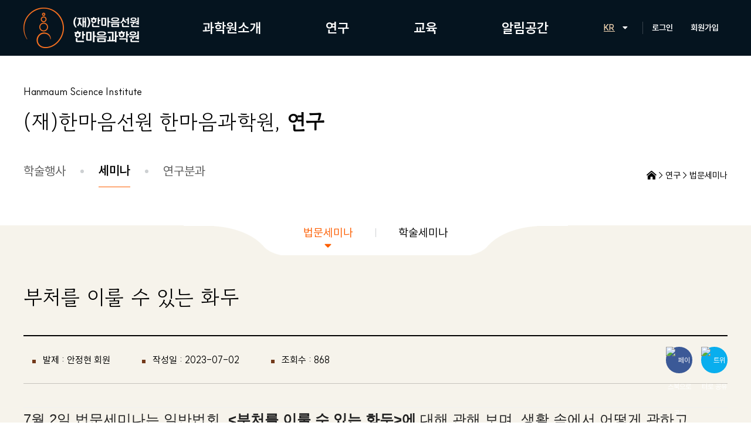

--- FILE ---
content_type: text/html; charset=utf-8
request_url: https://hansi.org/legal_seminar/22?page=2
body_size: 106457
content:
<!doctype html>
<html lang="ko">
<head>
<meta charset="utf-8">
<meta name="viewport" id="meta_viewport" content="width=device-width,initial-scale=1.0,minimum-scale=0,maximum-scale=2,user-scalable=yes">
<meta http-equiv="imagetoolbar" content="no">
<meta http-equiv="X-UA-Compatible" content="IE=edge">
<meta name="HandheldFriendly" content="true">
<meta name="format-detection" content="telephone=no">
<meta name="naver-site-verification" content="cd28b331219c18862b46473d5c76b8c2924b9366" />
<meta name="Location" content="KR" />
<meta name="robots" content="index, follow" />
<meta name="description" content="7월 2일 법문세미나는 일반법회&nbsp;&nbsp;&lt;부처를 이룰 수 있는 화두&gt;에&nbsp;대해 관해 보며, 생활 속에서 어떻게 관하고 있는지 등, 각자의 체험에 대해서 다양하게 나누며 공식하는 시간이었습니다.&nbsp;진행을 맡아주신 안정현 회원과 한마음으로 동참해 주신 회원분들 모두 감사드립니다.&nbsp;" />
<link rel="canonical" href="https://hansi.org/legal_seminar/22" />
<meta name="keywords" content="부처를 이룰 수 있는 화두" />
<meta property="og:type" content="article" />
<meta property="og:title" content="부처를 이룰 수 있는 화두 > 한마음과학원" />
<meta property="og:description" content="7월 2일 법문세미나는 일반법회&nbsp;&nbsp;&lt;부처를 이룰 수 있는 화두&gt;에&nbsp;대해 관해 보며, 생활 속에서 어떻게 관하고 있는지 등, 각자의 체험에 대해서 다양하게 나누며 공식하는 시간이었습니다.&nbsp;진행을 맡아주신 안정현 회원과 한마음으로 동참해 주신 회원분들 모두 감사드립니다.&nbsp;" />
<meta property="og:url" content="https://hansi.org/legal_seminar/22" />
<meta property="og:site_name" content="한마음과학원" />
<meta property="og:image" content="https://hansi.org/data/editor/2401/thumb-afdc944f3242b88514adf05064b80419_1704433830_6076_400x400.jpg" />
<meta name="twitter:card" content="summary" />
<meta name="twitter:image" content="https://hansi.org/data/editor/2401/thumb-afdc944f3242b88514adf05064b80419_1704433830_6076_400x400.jpg" />
<meta name="twitter:title" content="부처를 이룰 수 있는 화두 > 한마음과학원" />
<meta name="twitter:description" content="7월 2일 법문세미나는 일반법회&nbsp;&nbsp;&lt;부처를 이룰 수 있는 화두&gt;에&nbsp;대해 관해 보며, 생활 속에서 어떻게 관하고 있는지 등, 각자의 체험에 대해서 다양하게 나누며 공식하는 시간이었습니다.&nbsp;진행을 맡아주신 안정현 회원과 한마음으로 동참해 주신 회원분들 모두 감사드립니다.&nbsp;" />
<meta name="shortcut icon" href="https://hansi.org/legal_seminar/22/favicon.ico" type="image/x-icon"/>
<meta itemprop="name" content="부처를 이룰 수 있는 화두 > 한마음과학원" />
<meta itemprop="description" content="7월 2일 법문세미나는 일반법회&nbsp;&nbsp;&lt;부처를 이룰 수 있는 화두&gt;에&nbsp;대해 관해 보며, 생활 속에서 어떻게 관하고 있는지 등, 각자의 체험에 대해서 다양하게 나누며 공식하는 시간이었습니다.&nbsp;진행을 맡아주신 안정현 회원과 한마음으로 동참해 주신 회원분들 모두 감사드립니다.&nbsp;" />
<meta itemprop="image" content="https://hansi.org/data/editor/2401/thumb-afdc944f3242b88514adf05064b80419_1704433830_6076_400x400.jpg" />
<title>법문세미나 | 한마음과학원</title>
<link rel="stylesheet" href="https://hansi.org/theme/DB.V5.hansi_v2/css/default.css?ver=20260121174946"media="(min-width: 769px)">
 <link rel="stylesheet" href="https://pro.fontawesome.com/releases/v5.10.0/css/all.css"
    integrity="sha384-AYmEC3Yw5cVb3ZcuHtOA93w35dYTsvhLPVnYs9eStHfGJvOvKxVfELGroGkvsg+p" crossorigin="anonymous" />
<link href="https://fastly.jsdelivr.net/gh/sunn-us/SUIT/fonts/static/woff2/SUIT.css" rel="stylesheet">
<link rel="stylesheet" href="https://hansi.org/theme/DB.V5.hansi_v2/js/swiper.min.css?ver=20260121174946">
<link rel="stylesheet" href="https://hansi.org/theme/DB.V5.hansi_v2/js/style.css?ver=20260121174946">
<link rel="stylesheet" href="https://hansi.org/theme/DB.V5.hansi_v2/skin/board/hansi_seminar/style.css?ver=20260121174946">
<link rel="stylesheet" href="https://hansi.org/theme/DB.V5.hansi_v2/skin/shop/basic/style.css?ver=20260121174946">
<link rel="stylesheet" href="https://hansi.org/theme/DB.V5.hansi_v2/skin/latest/hansi_m_basic/style.css?ver=20260121174946">
<link rel="stylesheet" href="https://hansi.org/theme/DB.V5.hansi_v2/css/mobile.css?ver=20260121174946" media="(max-width: 768px)">
<script>
// 자바스크립트에서 사용하는 전역변수 선언
var g5_url       = "https://hansi.org";
var g5_bbs_url   = "https://hansi.org/bbs";
var g5_is_member = "";
var g5_is_admin  = "";
var g5_is_mobile = "";
var g5_bo_table  = "legal_seminar";
var g5_sca       = "";
var g5_editor    = "smarteditor2";
var g5_cookie_domain = ".hansi.org";
var g5_theme_shop_url = "https://hansi.org/theme/DB.V5.hansi_v2/shop";
var g5_shop_url = "https://hansi.org/shop";
</script>
<!--[if lte IE 8]>
<script src="https://hansi.org/js/html5.js"></script>
<![endif]-->


<script src="https://hansi.org/js/jquery-1.12.4.min.js?ver=20260121174946"></script>
<script src="https://hansi.org/js/jquery-migrate-1.4.1.min.js?ver=20260121174946"></script>
<script src="https://hansi.org/js/jquery.menu.js?ver=20260121174946"></script>
<script src="https://hansi.org/js/common.js?ver=20260121174946"></script>
<script src="https://hansi.org/js/wrest.js?ver=20260121174946"></script>
<script src="https://hansi.org/js/placeholders.min.js?ver=20260121174946"></script>
<script src="https://cdnjs.cloudflare.com/ajax/libs/gsap/3.11.3/gsap.min.js" integrity="sha512-gmwBmiTVER57N3jYS3LinA9eb8aHrJua5iQD7yqYCKa5x6Jjc7VDVaEA0je0Lu0bP9j7tEjV3+1qUm6loO99Kw==" crossorigin="anonymous" referrerpolicy="no-referrer"></script>
<script src="https://hansi.org/theme/DB.V5.hansi_v2/js/gsap-plugins.min.js?ver=20260121174946"></script>
</head>
<body  class="scrollLock">
<link rel="stylesheet" href="https://s3-us-west-2.amazonaws.com/s.cdpn.io/1462889/unicons.css">
<script src="https://fastly.jsdelivr.net/npm/sweetalert2@11"></script>
<!-- 상단 시작 { -->

<div class="loading">
  <!-- 로딩영역 -->
  <main role="main">
    <!-- An unordered list is completely useless here, -->
    <!-- but I like to use it for repeating elements.-->
    <ul role="progressbar" aria-busy="true" aria-label="Loading domino shop">
      <li role="presentation"></li>
      <li role="presentation"></li>
      <li role="presentation"></li>
      <li role="presentation"></li>
      <li role="presentation"></li>
      <li role="presentation"></li>
      <li role="presentation"></li>
    </ul>
  </main>
</div>

<script>
window.onload = setTimeout(function() {
  $('.loading').css({
    "opacity": "0",
    "z-index": "-100"
  }) //로딩 객체 제거
  $('body').removeClass('scrollLock') //스크롤 락 제거
}, 500);

</script>
          <div class="back-line mobile">
        <a href="javascript:window.history.back();"><i class="fal fa-arrow-left"></i></a>
        <a href="https://hansi.org" class="top_logo">
        <img src="https://hansi.org/theme/DB.V5.hansi_v2/img/m_hansi_03.png" alt="한마음과학원"
          class="mobile"></a>
          <div class="lang mobile">
        <a href="javascript:void(0)" class="curlang"><span>KR</span> <i class="fas fa-caret-down"></i></a>
        
        
        <div class="option m-opt"><a href="https://en.hansi.org/?lang=en" target="_blank">ENGLISH</a></div>
      </div>
        </div>
        <style>
            .back-line {
                display: none;
                pointer-events: none;display: -webkit-flex;
                display: -moz-flex;
                display: -ms-flex;
                display: -o-flex;
                display: flex;flex-wrap: wrap;align-items: center;justify-content: space-between;
            }
            .back-line a img{height: 35px;}
            @media (max-width: 768px) {
                .back-line {
                    display: flex;
                    pointer-events: all;
                    padding: 12px 20px 12px 20px;
                    font-size: clamp(13px, 4vw, 18px);
                    border-bottom: 1px solid #eee;
                }
            }

        </style>
        
        
    <div id="hd">
  <h1 id="hd_h1">법문세미나</h1>

    
  <script>
  document.addEventListener('DOMContentLoaded', function() {
    var currentURL = normalizeURL(window.location.href);
    var links = document.querySelectorAll('.drop_menu a');
    var bot_links = document.querySelectorAll('.sub_bottom ul a');

    for (var i = 0; i < links.length; i++) {
      var link = links[i];
      var href = link.getAttribute('href');

      if (href && normalizeURL(href) === currentURL) {
        link.classList.add('active-link');
      }
    }

    for (var i = 0; i < bot_links.length; i++) {
      var bot_link = bot_links[i];
      var bot_href = bot_link.getAttribute('href');

      if (bot_href && normalizeURL(bot_href) === currentURL) {
        bot_link.classList.add('active-link');
      }
    }
    const activeLink = document.querySelector('.sub_bottom ul li a.active-link');
    const listItem = activeLink.parentElement;
    const scrollableList = document.querySelector('.sub_bottom ul');

    if (listItem.previousElementSibling) {
      const previousListItem = listItem.previousElementSibling;

      scrollableList.scrollTo({
        left: previousListItem.offsetLeft - scrollableList.offsetLeft,
      });
    }
  });

  // URL을 정규화하는 함수
  function normalizeURL(url) {
    var a = document.createElement('a');
    a.href = url;
    return a.href;
  }

  // 뒤로가기 이벤트 함수 작성자 : 박다빈
//function backEvent(){
//    let btn = document.querySelector(".back-line span");
//    
//    function append_event( e ) {
//        window.history.back();
//    }
//    function event_listener() {
//        if ( btn ) btn.addEventListener("click", append_event);
//    }
//    function init() {
//        event_listener();
//    }
//    (_=>{
//        init();
//    })();
//}
//new backEvent;
      
  </script>
  <div id="hd_wrapper">

    <div id="logo" class="computer">
      <a href="https://hansi.org"><img src="https://hansi.org/theme/DB.V5.hansi_v2/img/hansi_03.png"
          alt="한마음과학원" class="computer">
        <img src="https://hansi.org/theme/DB.V5.hansi_v2/img/m_hansi_03.png" alt="한마음과학원"
          class="mobile"></a>

      <div class="lang mobile">
        <a href="javascript:void(0)" class="curlang"><span>KR</span> <i class="fas fa-caret-down"></i></a>
        <div class="option pc-opt"><a href="/">KR</a><a href="https://en.hansi.org/?lang=en" target="_blank">EN</a></div>
        <div class="option m-opt"><a href="https://en.hansi.org/?lang=en" target="_blank">ENGLISH</a></div>
      </div>
    </div>
    <nav id="gnb">
      <div class="gnb_wrap">
        <ul id="gnb_1dul">
          <li class="gnb_1dli " style="z-index:">
            <a href="/content/introduction" class="gnb_1da">과학원소개</a>
            <div class="drop_menu">
              <div class="con_inner">
                <div class="drop_title">
                  <h2>과학원 소개</h2>
                  <p>한마음선원 소속의 연구 및<br>교육전문기관, 한마음과학원</p>
                </div>
                <ul>
                  <li>
                    <h3><a href="/content/introduction">과학원소개</a></h3>
                    <a href="/content/introduction">한마음과학원은</a>
                    <a href="/content/facility">시설소개</a>
                    <a href="/content/symbol">심볼마크</a>
                  </li>
                  <li>
                    <h3><a href="/content/vision">미션&비전</a></h3>
                  </li>
                  <li>
                    <h3><a href="/content/chart">조직도</a></h3>
                  </li>
                  <li>
                    <h3><a href="/content/history_4">연혁</a></h3>
                  </li>
                  <li>
                    <h3><a href="/content/member">회원</a></h3>
                    <a href="/content/member">전문회원</a>
                    <a href="/content/intl_member">국제회원</a>
                    <a href="/content/grad_member">대학원생회원</a>
                    <a href="/content/sponsor">후원회원</a>
                  </li>
                  <li>
                    <h3><a href="/content/location">오시는 길</a></h3>
                  </li>
                </ul>
              </div>
            </div>
          </li>
          <li class="gnb_1dli " style="z-index:">
            <a href="/content/research" class="gnb_1da">연구</a>
            <div class="drop_menu">
              <div class="con_inner">
                <div class="drop_title">
                  <h2>연구</h2>
                  <p>한마음선원 소속의 연구 및<br>교육전문기관, 한마음과학원</p>
                </div>
                <ul>
                  <li>
                    <h3><a href="/conference">학술행사</a></h3>
                    <a href="/conference"
                      class="">학술행사</a>
                    <a href="/gallery?sca=학술대회"
                      class="">갤러리</a>
                  </li>
                  <li>
                    <h3><a href="/legal_seminar"
                        class="active-link">세미나</a></h3>
                    <a href="/legal_seminar"
                      class="active-link">법문세미나</a>
                    <a href="/academic_seminar"
                      class="">학술세미나</a>
                  </li>
                  <li>
                    <h3>
                                           <a href="javascript:void(0)" class="confirm_alt">연구분과</a>
                                         </h3>
                  </li>
                  <li>
                    <h3>
                                           <a href="javascript:void(0)" class="confirm_alt">법문검색</a>
                                         </h3>
                  </li>
                  <li>
                    <h3>
                                           <a href="javascript:void(0)" class="confirm_alt">논문검색</a>
                                         </h3>
                  </li>
                </ul>
              </div>
            </div>
          </li>
          <li class="gnb_1dli " style="z-index:">
            <a href="/content/academy" class="gnb_1da">교육</a>
            <div class="drop_menu">
              <div class="con_inner">
                <div class="drop_title">
                  <h2>교육</h2>
                  <p>마음은 자기를 진화시키고<br>세상을 개선할 에너지다</p>
                </div>
                <ul class="sub3_menu">
                  <li>
                    <h3><a href="/content/outline?edc_id=gong_basic">한마음공생실천과정</a></h3>
                  </li>
                  <li>
                    <h3><a href="/content/outline?edc_id=gong_advance">한마음공생심화과정</a></h3>
                  </li>
                  <li>
                    <h3><a href="/content/outline?edc_id=parents">한마음부모교육</a></h3>
                  </li>
                  <li>
                    <h3><a href="/content/outline?edc_id=season">행복한사계절</a></h3>
                  </li>
                  <li>
                    <h3><a href="/content/outline?edc_id=monk">승려연수</a></h3>
                  </li>
                  <li>
                    <h3><a href="/content/outline?edc_id=teacher">한마음교사직무연수</a></h3>
                  </li>
                  <li>
                    <h3><a href="/content/outline?edc_id=teenager">청소년마음등불</a></h3>
                  </li>
                </ul>
              </div>
            </div>
          </li>
          <li class="gnb_1dli " style="z-index:">
            <a href="/notice" class="gnb_1da">알림공간</a>
            <div class="drop_menu">
              <div class="con_inner">
                <div class="drop_title">
                  <h2>알림공간</h2>
                  <p>한마음선원 소속의 연구 및<br>교육전문기관, 한마음과학원</p>
                </div>
                <ul class="sub4_menu">
                  <li>
                    <h3><a href="/notice" class="">공지사항</a></h3>
                  </li>
                  <li>
                    <h3><a href="/gallery" class="">갤러리</a></h3>
                  </li>
                  <li>
                    <h3><a href="https://sites.google.com/view/hansinewsletter"
                        class="" target="_blank">뉴스레터</a></h3>
                  </li>
                  <li>
                    <h3><a href="/press" class="">언론보도</a></h3>
                  </li>
                  <!--
                                    <li>
                                        <h3><a href="/schedule" class="">과학원일정</a></h3>
                                    </li>
-->
                </ul>
              </div>
            </div>
          </li>
        </ul>
        <ul id="tnb">
          <li>
            <div class="select"><span>KR</span> <i class="fas fa-caret-down"></i>
              <div class="option"><a href="/">KR</a><a href="https://en.hansi.org/?lang=en" target="_blank">EN</a></div>
            </div>
          </li>
                    <li><a href="https://hansi.org/bbs/login.php">로그인</a></li>
          <li><a href="https://hansi.org/bbs/register.php">회원가입</a></li>
                  </ul>
      </div>
    </nav>
  </div>
    <div class="progress-wrap">
    <svg class="progress-circle svg-content" width="100%" height="100%" viewBox="-1 -1 102 102">
      <path d="M50,1 a49,49 0 0,1 0,98 a49,49 0 0,1 0,-98" />
    </svg>
  </div>
  <script>
  (function($) {
    "use strict";

    $(document).ready(function() {
      "use strict";

      //Scroll back to top

      var progressPath = document.querySelector('.progress-wrap path');
      var pathLength = progressPath.getTotalLength();
      progressPath.style.transition = progressPath.style.WebkitTransition = 'none';
      progressPath.style.strokeDasharray = pathLength + ' ' + pathLength;
      progressPath.style.strokeDashoffset = pathLength;
      progressPath.getBoundingClientRect();
      progressPath.style.transition = progressPath.style.WebkitTransition = 'stroke-dashoffset 10ms linear';
      var updateProgress = function() {
        var scroll = $(window).scrollTop();
        var height = $(document).height() - $(window).height();
        var progress = pathLength - (scroll * pathLength / height);
        progressPath.style.strokeDashoffset = progress;
      }
      updateProgress();
      $(window).scroll(updateProgress);
      var offset = 50;
      var duration = 550;
      jQuery(window).on('scroll', function() {
        if (jQuery(this).scrollTop() > offset) {
          jQuery('.progress-wrap').addClass('active-progress');
        } else {
          jQuery('.progress-wrap').removeClass('active-progress');
        }
      });
      jQuery('.progress-wrap').on('click', function(event) {
        event.preventDefault();
        jQuery('html, body').animate({
          scrollTop: 0
        }, duration);
        return false;
      })


    });

  })(jQuery);
  </script>
  <script>
  $(function() {
    var menuLinks = $('.gnb_al_li');

    var blockAnimation = new TimelineMax({
      paused: true,
      reversed: true
    });
    blockAnimation
      .staggerFromTo(menuLinks, 0.6, {
        y: 20,
        opacity: 0,
        ease: Circ.easeInOut
      }, {
        y: 0,
        opacity: 1
      }, 0.2)
    $(".gnb_menu_btn").click(function() {
      $("#gnb_all, #gnb_all_bg").fadeIn();
      blockAnimation.play()
    });
    $(".gnb_close_btn, #gnb_all_bg").click(function() {
      blockAnimation.reverse();
      $("#gnb_all, #gnb_all_bg").fadeOut();
    });
  });

  </script>
</div>
<!-- } 상단 끝 -->

<script>
let blinkTextMenuLinks = document.querySelectorAll(".gnb_al_ul li a");
blinkTextMenuLinks.forEach(link => {
  let letters = link.textContent.split("");
  link.textContent = "";
  letters.forEach((letter, i) => {
    i += 1;
    let span = document.createElement("span");
    let delay = i / 20;
    if (i % 2 === 0) {
      delay -= 0.1;
    } else {
      delay += 0.05;
    }
    let letterOut = document.createElement("span");
    letterOut.textContent = letter;
    letterOut.style.transitionDelay = `${delay}s`;
    letterOut.classList.add("out");
    span.append(letterOut);
    let letterIn = document.createElement("span");
    letterIn.textContent = letter;
    letterIn.style.transitionDelay = `${delay}s`;
    letterIn.classList.add("in");
    span.append(letterIn);
    link.append(span);
  });
});
</script>

<script>
          $(".curlang").click( function(){
              $(".option").toggle();
          })
    </script>
<hr>

<!-- 콘텐츠 시작 { -->
<div id="wrapper">
  <div id="container_wr">
    <div id="container">
                  <div class="con_inner m_inner">
        <div class="sub_title">
          <h1 class="mobile">세미나</h1>
          <i class="computer">Hanmaum Science Institute</i>
          <h2>(재)한마음선원 한마음과학원, <strong>연구</strong></h2>
        </div>
        <div class="sub_menu computer">
          <ul>
            <!--
                        <li><a href="/content/">법문검색</a></li>
                        <li><a href="/content/">논문검색</a></li>
-->
            <li><a href="/conference">학술행사</a></li>
            <li><a href="/legal_seminar" class="active-link">세미나</a></li>
            <li><a href="https://my.hansi.org/research">연구분과</a></li>
          </ul>
          <div class="sub_loc">
            <a href="/"><i class="fas fa-home-lg-alt"></i></a> > 연구 > 법문세미나          </div>
        </div>
      </div>
      <div class="main_bg m_inner">
        <div class="con_inner">
          <div class="sub_bottom">
            <ul>
              <li class="computer"><img src="https://hansi.org/theme/DB.V5.hansi_v2/img/hansi_intro_03.png" alt=""></li>
              <li><a href="/legal_seminar" class="active-link">법문세미나</a>
              </li>
              <li><a href="/academic_seminar"
                  class="">학술세미나</a></li>
              <li class="computer"><img src="https://hansi.org/theme/DB.V5.hansi_v2/img/hansi_intro_05.png" alt=""></li>
            </ul>
          </div>
        </div>
      </div>
            <div class="main_bg">
        <div class="con_inner bo_table">
          <h2>
            법문세미나                        <div>- 법문 세미나는 대행 선사의 가르침을 새기고 각자의 수행과정에 대해 담선을 나누는 수행 공동체로서의 장을 회원들에게 제공합니다. </div>
                        </h2>
                      
<script src="https://hansi.org/js/viewimageresize.js"></script>

<!-- 게시물 읽기 시작 { -->

<style>
    .con_inner.bo_table > h2{display: none;}
    .bo_sch{display: none;}
    .gall_row .col-gn-3{width: 100% !important;}
    #bo_gall .gall_box{border: 0;background: transparent;padding: 20px 0;margin: 0;}
    #bo_gall .gall_li .gall_chk{display: none;}
    #gall_allchk{display: none;}
    #bo_gall .gall_li .gall_chk{position: relative;padding: 0;}
    .chk_box input[type="checkbox"] + label span{position: relative;}
    #bo_gall .gall_box:hover{border: 0;box-shadow: none;}
    #bo_gall .bo_cnt{display: none;}
    #bo_gall .gall_box .arrow{display: none;}
    #bo_gall .gall_con{display: -webkit-flex;
    display: -moz-flex;
    display: -ms-flex;
    display: -o-flex;
    display: flex;flex-wrap: wrap;justify-content: flex-start;align-items: center;}
    #bo_gall .bo_tit{height: auto;font-size: 19px;font-family: 'SUIT';font-weight: normal;}
    .bo_fx{display: none;}
    #bo_gall #gall_ul{border-top: 2px solid #000;padding-bottom: 120px;}
    #bo_gall .gall_li{border-bottom: 1px solid #c5c2bc;}
    #bo_gall .gall_now .gall_text_href a{color: #000;}
    #bo_gall .gall_now .gall_text_href::before{content: '열람중';display: inline-block;color: #fff;font-size: 14px;height: 30px;line-height: 30px;padding:0 12px;border-radius: 3px;background: #ff5700;margin-right: 20px;}
    .gall_text_href{width: 80%;display: -webkit-flex;
    display: -moz-flex;
    display: -ms-flex;
    display: -o-flex;
    display: flex;flex-wrap: wrap;align-items: center;}
    .gall_text_href a{display: inline-block;}
</style>

<article id="bo_v" style="width:100%">
    <header>
        <h2 id="bo_v_title">
                        <span class="bo_v_tit">
            부처를 이룰 수 있는 화두</span>
        </h2>
    </header>

    <section id="bo_v_info">
        <h2>페이지 정보</h2>
        <div class="profile_info">
        	<div class="profile_info_ct">
        		<span>발제 : 안정현 회원</span>
        		<span class="if_date">작성일 : 2023-07-02</span>
        		<span>조회수 : 868</span>
    		</div>
    		
<script src="//developers.kakao.com/sdk/js/kakao.min.js" async charset="utf-8"></script>
<script src="https://hansi.org/js/kakaolink.js" charset="utf-8"></script>
<script type='text/javascript'>
    //<![CDATA[
        // 사용할 앱의 Javascript 키를 설정해 주세요.
        Kakao.init("3be79b9a7ede60dda8cac08b9886f413");

        function Kakao_sendLink() {
            var webUrl = location.protocol+"//hansi.org/legal_seminar/22?page=2",
                imageUrl = $("#bo_v_img").find("img").attr("src") || $(".view_image").find("img").attr("src") || '';

            Kakao.Link.sendDefault({
                objectType: 'feed',
                content: {
                    title: "부처를 이룰 수 있는 화두",
                    description: "7월 2일 법문세미나는 일반법회&nbsp;&nbsp;&lt;부처를 이룰 수 있는 화두&gt;에&nbsp;대해 관해 보며, 생활 속에서 어떻게 관하고 있는지 등, 각자의 체험에 대해서 다양하게 나누며 공식하는 시간이었습니다.&nbsp;진행을 맡아주신 안정현 회원과 한마음으로 동참해 주신 회원분들 모두 감사드립니다.&nbsp;",
                    imageUrl: imageUrl,
                    link: {
                        mobileWebUrl: webUrl,
                        webUrl: webUrl
                    }
                },
                buttons: [{
                    title: '자세히 보기',
                    link: {
                        mobileWebUrl: webUrl,
                        webUrl: webUrl
                    }
                }]
            });
        }
    //]]>
</script>

<ul id="bo_v_sns" class="show_kakao">
	<li><a href="https://hansi.org/bbs/sns_send.php?longurl=http%3A%2F%2Fhansi.org%2Flegal_seminar%2F22%3Fpage%3D2&amp;title=%EB%B6%80%EC%B2%98%EB%A5%BC+%EC%9D%B4%EB%A3%B0+%EC%88%98+%EC%9E%88%EB%8A%94+%ED%99%94%EB%91%90&amp;sns=facebook" target="_blank" class="sns_f"><img src="https://hansi.org/plugin/sns/icon/facebook.png" alt="페이스북으로 공유" width="20"><span>페이스북 공유</span></a></li>
    <li><a href="https://hansi.org/bbs/sns_send.php?longurl=http%3A%2F%2Fhansi.org%2Flegal_seminar%2F22%3Fpage%3D2&amp;title=%EB%B6%80%EC%B2%98%EB%A5%BC+%EC%9D%B4%EB%A3%B0+%EC%88%98+%EC%9E%88%EB%8A%94+%ED%99%94%EB%91%90&amp;sns=twitter" target="_blank" class="sns_t"><img src="https://hansi.org/plugin/sns/icon/twitter.png" alt="트위터로  공유" width="20"><span>트위터 공유</span></a></li>
    </ul>
    	</div>

    	<!-- 게시물 상단 버튼 시작 { -->
	    <div id="bo_v_top">
	        
	        <ul class="btn_bo_user bo_v_com">
	        		           	        </ul>
	        <script>

            jQuery(function($){
                // 게시판 보기 버튼 옵션
				$(".btn_more_opt.is_view_btn").on("click", function(e) {
                    e.stopPropagation();
				    $(".more_opt.is_view_btn").toggle();
				})
;
                $(document).on("click", function (e) {
                    if(!$(e.target).closest('.is_view_btn').length) {
                        $(".more_opt.is_view_btn").hide();
                    }
                });
            });
            </script>
	        	    </div>
	    <!-- } 게시물 상단 버튼 끝 -->
    </section>

    <section id="bo_v_atc">
        <div id="bo_v_img">
</div>

        <!-- 본문 내용 시작 { -->
        <div id="bo_v_con"><p dir="ltr" class="zfr3Q CDt4Ke" style="color:rgb(33,33,33);font-size:11pt;font-family:Merriweather, serif;line-height:1.6667;"><span class="jgG6ef C9DxTc" style="font-size:18pt;font-family:'Malgun Gothic', Arial;vertical-align:baseline;">7월 2일 법문세미나는 일반법회 </span><span class="jgG6ef C9DxTc" style="font-size:18pt;font-family:'Malgun Gothic', Arial;font-weight:700;vertical-align:baseline;"> &lt;부처를 이룰 수 있는 화두&gt;에 </span><span class="jgG6ef C9DxTc" style="font-size:18pt;font-family:'Malgun Gothic', Arial;vertical-align:baseline;">대해 관해 보며, 생활 속에서 어떻게 관하고 있는지 등, 각자의 체험에 대해서 다양하게 나누며 공식하는 시간이었습니다. </span></p><p dir="ltr" class="zfr3Q CDt4Ke" style="margin-top:12px;color:rgb(33,33,33);font-size:11pt;font-family:Merriweather, serif;line-height:1.6667;"><span class="jgG6ef C9DxTc" style="font-size:18pt;font-family:'Malgun Gothic', Arial;vertical-align:baseline;">진행을 맡아주신 안정현 회원과 한마음으로 동참해 주신 회원분들 모두 감사드립니다.</span></p><p dir="ltr" class="zfr3Q CDt4Ke" style="margin-top:12px;color:rgb(33,33,33);font-size:11pt;font-family:Merriweather, serif;line-height:1.6667;"><span class="jgG6ef C9DxTc" style="font-size:18pt;font-family:'Malgun Gothic', Arial;vertical-align:baseline;"><br /></span></p><p dir="ltr" class="zfr3Q CDt4Ke" style="margin-top:12px;color:rgb(33,33,33);font-size:11pt;font-family:Merriweather, serif;line-height:1.6667;"><span class="jgG6ef C9DxTc" style="font-size:18pt;font-family:'Malgun Gothic', Arial;vertical-align:baseline;"><img src="https://hansi.org/data/editor/2401/thumb-afdc944f3242b88514adf05064b80419_1704433830_6076_835x470.jpg" alt="afdc944f3242b88514adf05064b80419_1704433830_6076.jpg"/><br style="clear:both;" /><img src="https://hansi.org/data/editor/2401/thumb-afdc944f3242b88514adf05064b80419_1704433830_1365_835x470.jpg" alt="afdc944f3242b88514adf05064b80419_1704433830_1365.jpg"/><br style="clear:both;" /><img src="https://hansi.org/data/editor/2401/thumb-afdc944f3242b88514adf05064b80419_1704433830_7375_835x470.jpg" alt="afdc944f3242b88514adf05064b80419_1704433830_7375.jpg"/><br style="clear:both;" /><img src="https://hansi.org/data/editor/2401/thumb-afdc944f3242b88514adf05064b80419_1704433830_8586_835x470.jpg" alt="afdc944f3242b88514adf05064b80419_1704433830_8586.jpg"/><br style="clear:both;" /><img src="https://hansi.org/data/editor/2401/thumb-afdc944f3242b88514adf05064b80419_1704433830_9778_835x470.jpg" alt="afdc944f3242b88514adf05064b80419_1704433830_9778.jpg"/><br style="clear:both;" /><img src="https://hansi.org/data/editor/2401/thumb-afdc944f3242b88514adf05064b80419_1704433831_1105_835x470.jpg" alt="afdc944f3242b88514adf05064b80419_1704433831_1105.jpg"/><br style="clear:both;" /><img src="https://hansi.org/data/editor/2401/thumb-afdc944f3242b88514adf05064b80419_1704433831_2457_835x470.jpg" alt="afdc944f3242b88514adf05064b80419_1704433831_2457.jpg"/><br style="clear:both;" /><img src="https://hansi.org/data/editor/2401/thumb-afdc944f3242b88514adf05064b80419_1704433831_3737_835x470.jpg" alt="afdc944f3242b88514adf05064b80419_1704433831_3737.jpg"/><br style="clear:both;" /><img src="https://hansi.org/data/editor/2401/thumb-afdc944f3242b88514adf05064b80419_1704433831_5168_835x470.jpg" alt="afdc944f3242b88514adf05064b80419_1704433831_5168.jpg"/><br style="clear:both;" /><img src="https://hansi.org/data/editor/2401/thumb-afdc944f3242b88514adf05064b80419_1704433831_6632_835x470.jpg" alt="afdc944f3242b88514adf05064b80419_1704433831_6632.jpg"/><br style="clear:both;" /> </span></p></div>
                <!-- } 본문 내용 끝 -->

        

        <!--  추천 비추천 시작 { -->
                <!-- }  추천 비추천 끝 -->
    </section>

    
    
        
    <div class="list_go">
        <a href="https://hansi.org/legal_seminar?page=2" class="btn_b01 btn list_btn" title="목록"><span>목록</span></a>
    </div>
    
        <ul class="bo_v_nb">
        <li class="btn_prv"><span class="nb_tit"><i class="fa fa-chevron-up" aria-hidden="true"></i> 이전글</span><a href="https://hansi.org/legal_seminar/23?page=2">깨달음에 남녀가 있으랴</a> <span class="nb_date">23.09.03</span></li>        <li class="btn_next"><span class="nb_tit"><i class="fa fa-chevron-down" aria-hidden="true"></i> 다음글</span><a href="https://hansi.org/legal_seminar/21?page=2">내세울 게 없는 것이 진리요 길이다</a>  <span class="nb_date">23.06.04</span></li>    </ul>
    
    </article>
<!-- } 게시판 읽기 끝 -->

<script>

function board_move(href)
{
    window.open(href, "boardmove", "left=50, top=50, width=500, height=550, scrollbars=1");
}
</script>

<script>
$(function() {
    $("a.view_image").click(function() {
        window.open(this.href, "large_image", "location=yes,links=no,toolbar=no,top=10,left=10,width=10,height=10,resizable=yes,scrollbars=no,status=no");
        return false;
    });

    // 추천, 비추천
    $("#good_button, #nogood_button").click(function() {
        var $tx;
        if(this.id == "good_button")
            $tx = $("#bo_v_act_good");
        else
            $tx = $("#bo_v_act_nogood");

        excute_good(this.href, $(this), $tx);
        return false;
    });

    // 이미지 리사이즈
    $("#bo_v_atc").viewimageresize();
});

function excute_good(href, $el, $tx)
{
    $.post(
        href,
        { js: "on" },
        function(data) {
            if(data.error) {
                alert(data.error);
                return false;
            }

            if(data.count) {
                $el.find("strong").text(number_format(String(data.count)));
                if($tx.attr("id").search("nogood") > -1) {
                    $tx.text("이 글을 비추천하셨습니다.");
                    $tx.fadeIn(200).delay(2500).fadeOut(200);
                } else {
                    $tx.text("이 글을 추천하셨습니다.");
                    $tx.fadeIn(200).delay(2500).fadeOut(200);
                }
            }
        }, "json"
    );
}
</script>
<!-- } 게시글 읽기 끝 --></div>
</div>
</div>
</div>

</div>
<!-- } 콘텐츠 끝 -->

<hr>

<div class="modal ft1_modal" style="display:none">
   <div class="modal_con">
       <div class="modal_head">
          <h2>개인정보 취급 방법</h2>
           <a href="javascript:void(0)" class="ft1_close"><i class="fal fa-times"></i></a>
       </div>
       <div class="modal_body">
           <p style="line-height:2;"><span style="color: rgb(0, 0, 0); font-size: 14pt;"><b>개인정보처리방침</b></span></p><p style="line-height:2;"><span style="color:rgb(99,99,99);font-size:11pt;">한마음과학원은 개인정보보호법에 따라 이용자의 개인정보 보호 및 권익을 보호하고 개인정보와 관련한 이용자의 고충을 원활하게 처리할 수 있도록 다음과 같은 처리방침을 두고 있습니다.</span></p><p style="line-height:2;"><br></p><p style="line-height:2;"><span style="color:rgb(99,99,99);font-size:11pt;"><b>1. 개인정보의 항목 및 수집방법</b></span></p><p style="line-height:2;"><span style="color:rgb(99,99,99);font-size:11pt;">가. 개인정보 항목</span></p><p style="line-height:2;"><span style="color:rgb(99,99,99);font-size:11pt;">&nbsp; &nbsp; 로그인ID, 비밀번호, 이름, 이메일, 휴대전화번호, 주소, 영문성명, 분야, 소속기관, 부서(학과), 직위, 쿠키</span></p><p style="line-height:2;"><span style="color:rgb(99,99,99);font-size:11pt;">나. 수집방법:</span></p><p style="line-height:2;"><span style="color:rgb(99,99,99);font-size:11pt;">&nbsp; &nbsp; - 홈페이지: 한마음과학원은 회원가입 약관 및 개인정보취급방침을 고지하고 있으며, 회원가입 시 이에 대하여 『동의』 버튼을 클릭하면 개인정보 수집에 대해 동의한 것으로 봅니다.</span></p><p style="line-height:2;"><span style="color:rgb(99,99,99);font-size:11pt;">&nbsp; &nbsp; - 서면양식: 홈페이지의 회원가입 신청양식을 작성하여 이메일로 제출하면 개인정보 수집에 대해 동의한 것으로 봅니다.</span></p><p style="line-height:2;"><span style="color:rgb(99,99,99);font-size:11pt;">&nbsp; &nbsp; &nbsp; &nbsp; &nbsp; &nbsp; &nbsp; &nbsp; &nbsp; 네이버,구글 폼등에 신청양식을 작성하여 제출하면 개인정보 수집에 대해 동의한 것으로 봅니다.</span></p><p style="line-height:2;"><br></p><p style="line-height:2;"><span style="color:rgb(99,99,99);font-size:11pt;"><b>2. 개인정보의 처리 목적</b></span></p><p style="line-height:2;"><span style="color:rgb(99,99,99);font-size:11pt;">가. 홈페이지 회원가입 및 관리</span></p><p style="line-height:2;"><span style="color:rgb(99,99,99);font-size:11pt;">회원 가입의사 확인, 회원제 서비스 제공에 따른 본인 식별•인증, 회원자격 유지•관리, 제한적 본인 확인제 시행에 따른 본인확인, 서비스 부정이 용 방지, 만14세 미만 아동 개인정보 수집 시 법정대리인 동의 여부 확인, 각종 고지•통지, 분쟁 조정을 위한 기록 보존 등을 목적으로 개인정보를 처리합니다.</span></p><p style="line-height:2;"><span style="color:rgb(99,99,99);font-size:11pt;"><br></span></p><p style="line-height:2;"><span style="color:rgb(99,99,99);font-size:11pt;">나. 재화 또는 서비스 제공</span></p><p style="line-height:2;"><span style="color:rgb(99,99,99);font-size:11pt;">물품 배송, 서비스 제공, 청구서 발송, 콘텐츠 제공, 맞춤 서비스 제공, 본인인증 등을 목적으로 개인정보를 처리합니다.</span></p><p style="line-height:2;"><br></p><p style="line-height:2;"><span style="color:rgb(99,99,99);font-size:11pt;"><b>3. 개인정보의 위탁 처리</b></span></p><p style="line-height:2;"><span style="color:rgb(99,99,99);font-size:11pt;">가. 한마음과학원은 서비스 향상을 위해서 아래와 같이 개인정보를 위탁하고 있으며, 관계 법령에 따라 위탁계약 시 개인정보가 안전하게 관리될 수 있도록 필요한 사항을 규정하고 있습니다.</span></p><p style="line-height:2;"><span style="color:rgb(99,99,99);font-size:11pt;">&nbsp; &nbsp; ① 한마음선원</span></p><p style="line-height:2;"><span style="color:rgb(99,99,99);font-size:11pt;">&nbsp; &nbsp; &nbsp; &nbsp; - 제공받는 자의 개인정보 이용목적 : 온라인 회원가입</span></p><p style="line-height:2;"><span style="color:rgb(99,99,99);font-size:11pt;">&nbsp; &nbsp; &nbsp; &nbsp; - 제공받는 자의 개인정보 항목 : 이름, 이메일, 휴대전화번호</span></p><p style="line-height:2;"><span style="color:rgb(99,99,99);font-size:11pt;">&nbsp; &nbsp; ② 구글/네이버 폼</span></p><p style="line-height:2;"><span style="color: rgb(99, 99, 99); font-size: 14.6667px;">&nbsp; &nbsp; &nbsp; &nbsp;</span><span style="color: rgb(99, 99, 99); font-size: 14.6667px;">&nbsp;</span><span style="color:rgb(99,99,99);font-size:11pt;">- 제공받는 자의 개인정보 이용목적 : 학술대회, 각종세미나 신청</span></p><p style="line-height:2;"><span style="color: rgb(99, 99, 99); font-size: 14.6667px;">&nbsp; &nbsp; &nbsp; &nbsp;</span><span style="color: rgb(99, 99, 99); font-size: 14.6667px;">&nbsp;</span><span style="color:rgb(99,99,99);font-size:11pt;">- 제공받는 자의 개인정보 항목 : 이름, 이메일, 휴대전화번호, 주소, 영문성명, 분야, 소속기관, 부서(학과), 직위</span></p><p style="line-height:2;"><span style="color:rgb(99,99,99);font-size:11pt;"><br></span></p><p style="line-height:2;"><span style="color:rgb(99,99,99);font-size:11pt;">나. 위탁업무의 내용이나 수탁자가 변경될 경우에는 지체 없이 본 개인정보 처리방침을 통하여 공개하도록 하겠습니다.</span></p><p style="line-height:2;"><br></p><p style="line-height:2;"><span style="color:rgb(99,99,99);font-size:11pt;"><b>4. 개인정보의 보유 및 이용기간</b></span></p><p style="line-height:2;"><span style="color:rgb(99,99,99);font-size:11pt;">이용자의 개인정보는 원칙적으로 개인정보의 수집 및 이용목적이 달성되면 지체 없이 파기합니다. 단, 다음의 정보에 대해서는 아래의 이유로 명시한 기간 동안 보존합니다.</span></p><p style="line-height:2;"><span style="color:rgb(99,99,99);font-size:11pt;">가. 한마음과학원 내부 방침에 의한 정보보유 사유</span></p><p style="line-height:2;"><span style="color:rgb(99,99,99);font-size:11pt;">&nbsp; &nbsp; - 보유근거 : 불량회원의 부정한 이용의 재발을 방지하기 위함</span></p><p style="line-height:2;"><span style="color:rgb(99,99,99);font-size:11pt;">&nbsp; &nbsp; - 보유기간 : 1년</span></p><p style="line-height:2;"><span style="color:rgb(99,99,99);font-size:11pt;"><br></span></p><p style="line-height:2;"><span style="color:rgb(99,99,99);font-size:11pt;">나. 관련법령에 의한 정보보유 사유</span></p><p style="line-height:2;"><span style="color:rgb(99,99,99);font-size:11pt;">상법, 전자상거래 등에서의 소비자보호에 관한 법률 등 관계법령의 규정에 의하여 보존할 필요가 있는 경우 한마음과학원은 관계법령에서 정한 일정한 기간 동안 회원정보를 보관합니다. 이 경우 한마음과학원은 보관하는 정보를 그 보관의 목적으로만 이용하며 보존기간은 아래와 같습니다.</span></p><p style="line-height:2;"><span style="color:rgb(99,99,99);font-size:11pt;">&nbsp; &nbsp; - 소비자의 불만 또는 분쟁처리에 관한 기록 : 3년</span></p><p style="line-height:2;"><span style="color:rgb(99,99,99);font-size:11pt;">&nbsp; &nbsp; - 대금결제 및 재화 등의 공급에 관한 기록 : 5년</span></p><p style="line-height:2;"><span style="color:rgb(99,99,99);font-size:11pt;">&nbsp; &nbsp; - 계약 또는 청약철회 등에 관한 기록 : 5년</span></p><p style="line-height:2;"><br></p><p style="line-height:2;"><span style="color:rgb(99,99,99);font-size:11pt;"><b>5. 정보 주체의 권리, 의무 및 그 행사방법</b></span></p><p style="line-height:2;"><span style="color:rgb(99,99,99);font-size:11pt;">이용자는 개인정보주체로서 다음과 같은 권리를 행사할 수 있습니다.</span></p><p style="line-height:2;"><span style="color:rgb(99,99,99);font-size:11pt;">가. 정보주체는 한마음과학원에 대해 언제든지 다음 각 호의 개인정보 보호 관련 권리를 행사할 수 있습니다.</span></p><p style="line-height:2;"><span style="color:rgb(99,99,99);font-size:11pt;">&nbsp; &nbsp; - 개인정보 열람요구</span></p><p style="line-height:2;"><span style="color:rgb(99,99,99);font-size:11pt;">&nbsp; &nbsp; - 오류 등이 있을 경우 정정 요구</span></p><p style="line-height:2;"><span style="color:rgb(99,99,99);font-size:11pt;">&nbsp; &nbsp; - 삭제요구</span></p><p style="line-height:2;"><span style="color:rgb(99,99,99);font-size:11pt;">&nbsp; &nbsp; - 처리정지 요구</span></p><p style="line-height:2;"><span style="color:rgb(99,99,99);font-size:11pt;">나. ‘가’항에 따른 권리 행사는 한마음과학원에 대해 개인정보 보호법 시행규칙 별지 제8호 서식에 따라 서면, 전자우편, 모사전송(FAX) 등을 통하여 하실 수 있으며 한마음과학원은 이에 대해 지체 없이 조치하겠습니다.</span></p><p style="line-height:2;"><span style="color:rgb(99,99,99);font-size:11pt;">다. 정보주체가 개인정보의 오류 등에 대한 정정 또는 삭제를 요구한 경우 한마음과학원은 정정 또는 삭제를 완료할 때까지 당해 개인정보를 이용하거나 제공하지 않습니다.</span></p><p style="line-height:2;"><span style="color:rgb(99,99,99);font-size:11pt;">라. ‘가’ 항에 따른 권리 행사는 정보주체의 법정대리인이나 위임을 받은 자 등 대리인을 통하여 하실 수 있습니다. 이 경우 개인정보 보호법 시행규칙 별지 제11호 서식에 따른 위임장을 제출하셔야 합니다.</span></p><p style="line-height:2;"><br></p><p style="line-height:2;"><span style="color:rgb(99,99,99);font-size:11pt;"><b>6. 동의철회(회원탈퇴)</b></span></p><p style="line-height:2;"><span style="color:rgb(99,99,99);font-size:11pt;">회원께서는 회원가입 시 개인정보의 수집, 이용 및 제공에 대해 동의하신 내용을 언제든지 철회하실 수 있습니다. 동의철회(회원탈퇴) 는 『정보수정의 “회원탈퇴”』를 클릭하여 직접 동의 철회(회원탈퇴)를 하시거나, 개인정보관리책임자 및 홈페이지 담당자에게 서면, 전화, e-mail 등으로 연락하시면 회원의 개인정보를 삭제하는 등 필요한 조치를 하겠습니다.</span></p><p style="line-height:2;"><br></p><p style="line-height:2;"><span style="color:rgb(99,99,99);font-size:11pt;"><b>7. 개인정보 파기절차 및 방법</b></span></p><p style="line-height:2;"><span style="color:rgb(99,99,99);font-size:11pt;">이용자의 개인정보는 원칙적으로 개인정보의 수집 및 이용목적이 달성되면 지체 없이 파기합니다. 한마음과학원의 개인정보 파기절차 및 방법은 다음과 같습니다.</span></p><p style="line-height:2;"><span style="color:rgb(99,99,99);font-size:11pt;">가. 파기절차</span></p><p style="line-height:2;"><span style="color:rgb(99,99,99);font-size:11pt;">- 이용자가 회원가입 등을 위해 입력한 정보는 목적이 달성된 후 별도의 DB로 옮겨져(종이의 경우 별도의 서류함) 내부 방침 및 기타 관련 법령에 의한 정보보호 사유에 따라(보유 및 이용기간 참조)일정 기간 저장된 후 파기됩니다.</span></p><p style="line-height:2;"><span style="color:rgb(99,99,99);font-size:11pt;">- 동 개인정보는 법률에 의한 경우가 아니고서는 보유되는 이외의 다른 목적으로 이용되지 않습니다.</span></p><p style="line-height:2;"><span style="color:rgb(99,99,99);font-size:11pt;">나. 파기방법</span></p><p style="line-height:2;"><span style="color:rgb(99,99,99);font-size:11pt;">- 종이에 출력된 개인정보는 분쇄기로 분쇄하거나 소각을 통하여 파기합니다.</span></p><p style="line-height:2;"><span style="color:rgb(99,99,99);font-size:11pt;">- 전자적 파일 형태로 저장된 개인정보는 기록을 재생할 수 없는 기술적 방법을 사용하여 삭제합니다.</span></p><p style="line-height:2;"><br></p><p style="line-height:2;"><span style="color:rgb(99,99,99);font-size:11pt;"><b>8. 만 14세 미만 아동의 개인정보보호</b></span></p><p style="line-height:2;"><span style="color:rgb(99,99,99);font-size:11pt;">한마음과학원은 만 14세 미만 아동에게는 개인정보 제공을 필요로 하는 서비스를 제공하지 않습니다.</span></p><p style="line-height:2;"><br></p><p style="line-height:2;"><span style="color:rgb(99,99,99);font-size:11pt;"><b>9. 개인정보 자동 수집 장치의 설치/운영 및 거부에 관한 사항</b></span></p><p style="line-height:2;"><span style="color:rgb(99,99,99);font-size:11pt;">이용자들의 한마음과학원 홈페이지에 접속한 후 로그인(LOG-IN)하여 회원서비스 등의 서비스를 이용하기 위해서는 쿠키를 허용하셔야 합니다.</span></p><p style="line-height:2;"><span style="color:rgb(99,99,99);font-size:11pt;">가. 쿠키란?</span></p><p style="line-height:2;"><span style="color:rgb(99,99,99);font-size:11pt;">- 한마음과학원은 개인화되고 맞춤화된 서비스를 제공하기 위해서 이용자의 정보를 저장하고 수시로 불러오는 '쿠키(cookie)'를 사용합니다.</span></p><p style="line-height:2;"><span style="color:rgb(99,99,99);font-size:11pt;">- 쿠키는 웹사이트를 운영하는데 이용되는 서버가 이용자의 브라우저에게 보내는 아주 작은 텍스트 파일로 이용자 컴퓨터의 하드디스크에 저장됩니다.</span></p><p style="line-height:2;"><span style="color:rgb(99,99,99);font-size:11pt;">이후 이용자가 웹 사이트에 방문할 경우 웹 사이트 서버는 이용자의 하드 디스크에 저장되어 있는 쿠키의 내용을 읽어 이용자의 환경설정을 유지하고 맞춤화된 서비스를 제공하기 위해 이용됩니다.</span></p><p style="line-height:2;"><span style="color:rgb(99,99,99);font-size:11pt;">- 쿠키는 개인을 식별하는 정보를 자동적/능동적으로 수집하지 않으며, 이용자는 언제든지 이러한 쿠키의 저장을 거부하거나 삭제할 수 있습니다.</span></p><p style="line-height:2;"><span style="color:rgb(99,99,99);font-size:11pt;">나. 쿠키의 설치/운영 및 거부</span></p><p style="line-height:2;"><span style="color:rgb(99,99,99);font-size:11pt;">- 이용자는 쿠키 설치에 대한 선택권을 가지고 있습니다. 따라서 이용자는 웹브라우저에서 옵션을 설정함으로써 모든 쿠키를 허용하거나, 쿠키가 저장될 때마다 확인을 거치거나, 아니면 모든 쿠키의 저장을 거부할 수도 있습니다.</span></p><p style="line-height:2;"><span style="color:rgb(99,99,99);font-size:11pt;">- 다만, 쿠키의 저장을 거부할 경우에는 로그인이 필요한 한마음과학원 일부 서비스 이용에 어려움이 있을 수 있습니다.</span></p><p style="line-height:2;"><span style="color:rgb(99,99,99);font-size:11pt;">- 쿠키 설치 허용 여부를 지정하는 방법(Internet Explorer의 경우)은 다음과 같습니다.</span></p><p style="line-height:2;"><span style="color:rgb(99,99,99);font-size:11pt;">① [도구] 메뉴에서 [인터넷 옵션]을 선택합니다.</span></p><p style="line-height:2;"><span style="color:rgb(99,99,99);font-size:11pt;">② [개인정보 탭]을 클릭합니다.</span></p><p style="line-height:2;"><span style="color:rgb(99,99,99);font-size:11pt;">③ [개인정보취급 수준]을 설정하시면 됩니다.</span></p><p style="line-height:2;"><br></p><p style="line-height:2;"><span style="color:rgb(99,99,99);font-size:11pt;"><b>10. 개인정보의 기술적/관리적 보호 대책</b></span></p><p style="line-height:2;"><span style="color:rgb(99,99,99);font-size:11pt;">한마음과학원은 개인정보보호법 제29조에 따라 다음과 같이 안전성 확보에 필요한 기술적/관리적 및 물리적 조치를 하고 있습니다.</span></p><p style="line-height:2;"><span style="color:rgb(99,99,99);font-size:11pt;">가. 개인정보의 암호화</span></p><p style="line-height:2;"><span style="color:rgb(99,99,99);font-size:11pt;">이용자의 개인정보는 비밀번호는 암호화 되어 저장 및 관리되고 있어, 본인만이 알 수 있으며 중요한 데이터는 파일 및 전송 데이터를 암호화 하거나 파일 잠금 기능을 사용하는 등의 별도 보안기능을 사용하고 있습니다.</span></p><p style="line-height:2;"><span style="color:rgb(99,99,99);font-size:11pt;">나. 취급 직원의 최소화 및 교육</span></p><p style="line-height:2;"><span style="color:rgb(99,99,99);font-size:11pt;">개인정보를 취급하는 직원을 지정하고 담당자에 한정시켜 최소화 하여 개인정보를 관리하는 대책을 시행하고 있습니다.</span></p><p style="line-height:2;"><span style="color:rgb(99,99,99);font-size:11pt;">다. 해킹 등에 대비한 대책</span></p><p style="line-height:2;"><span style="color:rgb(99,99,99);font-size:11pt;">한마음과학원은 해킹이나 컴퓨터 바이러스 등에 의한 개인정보 유출 및 훼손을 막기 위하여 보안프로그램을 설치하고 주기적인 갱신•점검을 하며 외부로부터 접근이 통제된 구역에 시스템을 설치하고 기술적/물리적으로 감시 및 차단하고 있습니다.</span></p><p style="line-height:2;"><span style="color:rgb(99,99,99);font-size:11pt;">단, 이용자 본인의 부주의나 인터넷상의 문제로 ID, 비밀번호, 주민등록번호 등 개인정보가 유출해 발생한 문제에 대해 한마음과학원은 일체의 책임을 지지 않습니다.</span></p><p style="line-height:2;"><br></p><p style="line-height:2;"><span style="color:rgb(99,99,99);font-size:11pt;"><b>11. 개인정보 보호책임자</b></span></p><p style="line-height:2;"><span style="color:rgb(99,99,99);font-size:11pt;">귀하께서는 한마음과학원의 서비스를 이용하시면서 발생한 모든 개인정보 보호 관련 문의, 불만처리, 피해구제 등에 관한 사항을 개인정보 보호책임자 및 담당부서로 문의하실 수 있습니다. 한마음과학원은 이용자들의 문의에 대해 신속하게 답변 및 처리해드릴 것입니다.</span></p><p style="line-height:2;"><span style="color:rgb(99,99,99);font-size:11pt;">가. 개인정보 보호책임자</span></p><p style="line-height:2;"><span style="color:rgb(99,99,99);font-size:11pt;">성명 : 박영우</span></p><p style="line-height:2;"><span style="color:rgb(99,99,99);font-size:11pt;">부서 : 사무국</span></p><p style="line-height:2;"><span style="color:rgb(99,99,99);font-size:11pt;">연락처 : hansi@hanmaum.org</span></p><p style="line-height:2;"><span style="color:rgb(99,99,99);font-size:11pt;">기타 개인정보침해에 대한 신고나 상담이 필요하신 경우에는 아래 기관에 문의하시기 바랍니다.</span></p><p style="line-height:2;"><span style="color:rgb(99,99,99);font-size:11pt;">- 개인정보침해신고센터 (<a href="http://www.118.or.kr" rel="nofollow"><span style="font-size:11pt;">www.118.or.kr</span></a> / 국번없이 118)</span></p><p style="line-height:2;"><span style="color:rgb(99,99,99);font-size:11pt;">- 대검찰청 사이버범죄수사단 (<a href="http://www.spo.go.kr" rel="nofollow"><span style="font-size:11pt;">www.spo.go.kr</span></a> / 02-3480-2000)</span></p><p style="line-height:2;"><span style="color:rgb(99,99,99);font-size:11pt;">- 경찰청 사이버테러대응센터 (<a href="http://www.ctrc.go.kr" rel="nofollow"><span style="font-size:11pt;">www.ctrc.go.kr</span></a> / 1566-0112)</span></p><p style="line-height:2;"><br></p><p style="line-height:2;"><span style="color:rgb(99,99,99);font-size:11pt;"><b>12. 고지의 의무</b></span></p><p style="line-height:2;"><span style="color:rgb(99,99,99);font-size:11pt;">이 개인정보처리방침은 시행일로부터 적용되며, 법령 및 방침에 따른 변경내용의 추가, 삭제 및 정정이 있는 경우에는 변경사항의 시행 7일 전부터 공지사항을 통하여 고지할 것입니다.</span></p><p style="line-height:2;"><span style="color:rgb(99,99,99);font-size:11pt;">공고일자: 2023년 6월 1일</span></p><p style="line-height:2;"><span style="color:rgb(99,99,99);font-size:11pt;">시행일자: 2023년 6월 10일</span></p><p style="line-height:2;"><br></p>       </div>
   </div>
    <div class="modal_bg"></div>
</div>

<div class="modal ft2_modal" style="display:none">
   <div class="modal_con">
       <div class="modal_head">
          <h2>이용약관</h2>
           <a href="javascript:void(0)" class="ft2_close"><i class="fal fa-times"></i></a>
       </div>
       <div class="modal_body">
           <p style="line-height: 2;"><span style="font-size:14pt;color:rgb(0,0,0);"><b>이용약관</b></span></p><p><span style="font-size:11pt;color:rgb(99,99,99);"><br></span></p><p style="line-height: 2;"><span style="font-size:11pt;color:rgb(99,99,99);"><b><span style="color:rgb(0,0,0);font-size:12pt;">제1장 총 칙</span></b></span></p><p><span style="font-size:11pt;color:rgb(99,99,99);"><b><br></b></span></p><p style="line-height: 2;"><span style="font-size:11pt;color:rgb(99,99,99);"><b>제1조 (목 적)</b></span></p><p style="line-height: 2;"><span style="font-size:11pt;color:rgb(99,99,99);">이 약관은 본 한마음과학원에서 제공하는 서비스에 대하여 회원들에게 이용조건 및 절차에 관한 기본적인 사항과 규정을 확인하도록 하는 것을 목적으로 한다.</span></p><p><span style="font-size:11pt;color:rgb(99,99,99);"><br></span></p><p style="line-height: 2;"><span style="font-size:11pt;color:rgb(99,99,99);"><b>제2조 (약관의 효력 및 변경)</b></span></p><p style="line-height: 2;"><span style="font-size:11pt;color:rgb(99,99,99);">① 이 약관의 내용은 회원가입 시 동의와 공지에 의해서 효력을 발생한다.</span></p><p style="line-height: 2;"><span style="font-size:11pt;color:rgb(99,99,99);">② 본 사이트 운영팀이 필요하다고 인정되는 경우 이 규칙의 내용을 개정(변경, 삭제 또는 추가) 할 수 있으며, 개정된 규칙은 상기 제①항과 같은 방법으로 효력을 발생한다.</span></p><p><span style="font-size:11pt;color:rgb(99,99,99);"><br></span></p><p style="line-height: 2;"><span style="font-size:11pt;color:rgb(99,99,99);"><b>제3조 (약관 외 준칙)</b></span></p><p style="line-height: 2;"><span style="font-size:11pt;color:rgb(99,99,99);">이 약관에 명시되지 않은 사항은 전기통신기본법, 전기 통신사업법 및 기타 관련법령의 규정에 의한다.</span></p><p><span style="font-size:11pt;color:rgb(99,99,99);"><br></span></p><p style="line-height: 2;"><span style="font-size:11pt;color:rgb(99,99,99);"><b>제4조 (회원의 범위)</b></span></p><p style="line-height: 2;"><span style="font-size:11pt;color:rgb(99,99,99);">① 회원가입을 한 자에 한해 회원임을 규정한다.</span></p><p style="line-height: 2;"><span style="font-size:11pt;color:rgb(99,99,99);">② 비회원은 특정 영역의 게시판과 페이지, 검색기능을 사용할 수 없다.</span></p><p style="line-height: 2;"><span style="font-size:11pt;color:rgb(99,99,99);">③ 기타 언급되지 않은 사항은 일반 통상적 회원가입 기준을 따른다.</span></p><p><span style="font-size:11pt;color:rgb(99,99,99);"><br></span></p><p style="line-height: 2;"><span style="font-size:11pt;color:rgb(99,99,99);"><b>제5조 (회원의 의무)</b></span></p><p style="line-height: 2;"><span style="font-size:11pt;color:rgb(99,99,99);">① 회원은 이 약관에서 규정하는 사항과 공지된 사항을 준수해야 한다.</span></p><p style="line-height: 2;"><span style="font-size:11pt;color:rgb(99,99,99);">② 정식회원은 아래 각 호의 행위를 하여서는 안된다.</span></p><p style="line-height: 2;"><span style="font-size:11pt;color:rgb(99,99,99);">1. 정당한 이유 없이 타인의 명예를 손상시키거나 권리를 침해하는 행위</span></p><p style="line-height: 2;"><span style="font-size:11pt;color:rgb(99,99,99);">2. 공공질서 또는 미풍양속을 해하는 행위</span></p><p style="line-height: 2;"><span style="font-size:11pt;color:rgb(99,99,99);">3. 본 사이트의 명예를 손상시키거나 운영을 방해하는 행위</span></p><p style="line-height: 2;"><span style="font-size:11pt;color:rgb(99,99,99);">4. 국가안전을 위협하거나 범죄와 결부된다고 인정되는 행위</span></p><p style="line-height: 2;"><span style="font-size:11pt;color:rgb(99,99,99);">5. 본 약관에 위반하여 회원활동을 하는 행위</span></p><p style="line-height: 2;"><span style="font-size:11pt;color:rgb(99,99,99);">6. 기타 현행법에 위배되는 행위</span></p><p><span style="font-size:11pt;color:rgb(99,99,99);"><br></span></p><p><span style="font-size:11pt;color:rgb(99,99,99);"><br></span></p><p style="line-height: 2;"><span style="font-size:12pt;color:rgb(0,0,0);"><b>제2장 이용계약의 체결</b></span></p><p><span style="font-size:11pt;color:rgb(99,99,99);"><br></span></p><p style="line-height: 2;"><span style="font-size:11pt;color:rgb(99,99,99);"><b>제6조 (이용계약의 성립)</b></span></p><p style="line-height: 2;"><span style="font-size:11pt;color:rgb(99,99,99);">이용자는 이 약관에 동의한다는 의사표시를 한 후 한마음과학원이 정한 가입양식에 따라 회원정보를 기입하고 한마음과학원의 승낙이 이루어짐으로써 한마음과학원의 서비스를 제공 받을 수 있다.</span></p><p><span style="font-size:11pt;color:rgb(99,99,99);"><br></span></p><p style="line-height: 2;"><span style="font-size:11pt;color:rgb(99,99,99);"><b>제7조 (이용신청의 승낙유보 및 거절)</b></span></p><p style="line-height: 2;"><span style="font-size:11pt;color:rgb(99,99,99);">① 한마음과학원은 다음 각 호의 사항 발생 시에는 이용희망자의 이용신청에 대해 그 승낙을 유보하거나 거절할 수 있다.</span></p><p style="line-height: 2;"><span style="font-size:11pt;color:rgb(99,99,99);">&nbsp; &nbsp; 1. 다른 사람명의를 사용하여 신청한 경우</span></p><p style="line-height: 2;"><span style="color:rgb(99,99,99);font-size:14.6667px;">&nbsp; &nbsp;</span><span style="color:rgb(99,99,99);font-size:14.6667px;">&nbsp;</span><span style="font-size:11pt;color:rgb(99,99,99);">2. 이용자 정보를 허위로 기재하여 신청한 경우</span></p><p style="line-height: 2;"><span style="color:rgb(99,99,99);font-size:14.6667px;">&nbsp; &nbsp;</span><span style="color:rgb(99,99,99);font-size:14.6667px;">&nbsp;</span><span style="font-size:11pt;color:rgb(99,99,99);">3. 한마음과학원의 사정상 필요하다고 인정되는 경우</span></p><p style="line-height: 2;"><span style="color:rgb(99,99,99);font-size:14.6667px;">&nbsp; &nbsp;</span><span style="color:rgb(99,99,99);font-size:14.6667px;">&nbsp;</span><span style="font-size:11pt;color:rgb(99,99,99);">4. 사회의 공공질서 또는 미풍양속을 저해할 목적인 경우</span></p><p style="line-height: 2;"><span style="color:rgb(99,99,99);font-size:14.6667px;">&nbsp; &nbsp;</span><span style="color:rgb(99,99,99);font-size:14.6667px;">&nbsp;</span><span style="font-size:11pt;color:rgb(99,99,99);">5. 기타 이용희망자의 귀책사유로 이용승낙이 곤란한 경우</span></p><p style="line-height: 2;"><span style="color:rgb(99,99,99);font-size:14.6667px;">&nbsp; &nbsp;</span><span style="color:rgb(99,99,99);font-size:14.6667px;">&nbsp;</span><span style="font-size:11pt;color:rgb(99,99,99);">6. 만 14세미만의 아동이 법정대리인의 사전 동의 없이 신청한 경우</span></p><p style="line-height: 2;"><span style="color:rgb(99,99,99);font-size:14.6667px;">&nbsp; &nbsp;</span><span style="color:rgb(99,99,99);font-size:14.6667px;">&nbsp;</span><span style="font-size:11pt;color:rgb(99,99,99);">7. 기타 한마음과학원이 정한 이용신청 요건에 충족되지 않는 경우</span></p><p style="line-height: 2;"><span style="font-size:11pt;color:rgb(99,99,99);">② 한마음과학원은 1항의 규정에 의하여 이용신청이 거절되거나 승낙이 유보되는 경우에는 이를 이용 신청자에게 이메일을 통해 알린다.</span></p><p><span style="font-size:11pt;color:rgb(99,99,99);"><br></span></p><p style="line-height: 2;"><span style="font-size:11pt;color:rgb(99,99,99);"><b>제8조 (이용계약사항의 변경)</b></span></p><p style="line-height: 2;"><span style="font-size:11pt;color:rgb(99,99,99);">회원은 이용신청시 한마음과학원의 가입신청서에 기재한 정보가 변경된 경우에는 이를 신속히 변경하여야 하며, 변경하지 않은 정보로 인하여 발생한 문제에 대해서는 이용자에게 책임이 있다.</span></p><p><span style="font-size:11pt;color:rgb(99,99,99);"><br></span></p><p><span style="font-size:11pt;color:rgb(99,99,99);"><br></span></p><p style="line-height: 2;"><span style="font-size:12pt;color:rgb(0,0,0);"><b>제3장 의 무</b></span></p><p><span style="font-size:12pt;color:rgb(0,0,0);"><b><br></b></span></p><p style="line-height: 2;"><span style="font-size:11pt;color:rgb(99,99,99);"><b>제8조 (한마음과학원의 의무)</b></span></p><p style="line-height: 2;"><span style="color:rgb(99,99,99);font-size:14.6667px;">&nbsp; &nbsp;</span><span style="color:rgb(99,99,99);font-size:14.6667px;">&nbsp;</span><span style="font-size:11pt;color:rgb(99,99,99);">① 한마음과학원은 법령과 이 약관이 금지하거나 미풍양속에 반하는 행위를 하지 않으며, 이 약관이 정하는 바에 따라 지속적이고, 안정적으로 서비스를 제공하는 데 최선을 다한다.</span></p><p style="line-height: 2;"><span style="color:rgb(99,99,99);font-size:14.6667px;">&nbsp; &nbsp;</span><span style="color:rgb(99,99,99);font-size:14.6667px;">&nbsp;</span><span style="font-size:11pt;color:rgb(99,99,99);">② 한마음과학원은 이용자가 안전하게 인터넷 서비스를 이용할 수 있도록 이용자의 개인정보(신용정보 포함)보호를 위한 보안 시스템을 철저히 관리한다.</span></p><p style="line-height: 2;"><span style="color:rgb(99,99,99);font-size:14.6667px;">&nbsp; &nbsp;</span><span style="color:rgb(99,99,99);font-size:14.6667px;">&nbsp;</span><span style="font-size:11pt;color:rgb(99,99,99);">③ 한마음과학원은 한마음과학원회원으로부터 소정의 절차에 의해 제기되는 의견에 대해서는 적절한 절차를 거처 처리하며, 처리 시 일정기간이 소요될 경우에는 한마음과학원회원에게 그 사유와 처리일정을 알려준다.</span></p><p><span style="font-size:11pt;color:rgb(99,99,99);"><br></span></p><p style="line-height: 2;"><span style="font-size:11pt;color:rgb(99,99,99);"><b>제9조 (이용자의 의무)</b></span></p><p style="line-height: 2;"><span style="color:rgb(99,99,99);font-size:14.6667px;">&nbsp; &nbsp;</span><span style="color:rgb(99,99,99);font-size:14.6667px;">&nbsp;</span><span style="font-size:11pt;color:rgb(99,99,99);">① 한마음과학원회원은 이 약관에서 규정하는 사항과 서비스 이용안내 및 주의사항을 준수하여야 합니다.</span></p><p style="line-height: 2;"><span style="color:rgb(99,99,99);font-size:14.6667px;">&nbsp; &nbsp;</span><span style="color:rgb(99,99,99);font-size:14.6667px;">&nbsp;</span><span style="font-size:11pt;color:rgb(99,99,99);">② 한마음과학원회원은 서비스의 일부로 보내지는 한마음과학원의 전자우편 및 정보를 받는 것에 동의합니다.</span></p><p style="line-height: 2;"><span style="color:rgb(99,99,99);font-size:14.6667px;">&nbsp; &nbsp;</span><span style="color:rgb(99,99,99);font-size:14.6667px;">&nbsp;</span><span style="font-size:11pt;color:rgb(99,99,99);">③ 다음 각 호1에 해당하는 행위로 발생하는 결과에 대한 책임은 한마음과학원회원에게 있습니다.</span></p><p style="line-height: 2;"><span style="color:rgb(99,99,99);font-size:14.6667px;">&nbsp; &nbsp;</span><span style="color:rgb(99,99,99);font-size:14.6667px;">&nbsp;</span><span style="color:rgb(99,99,99);font-size:14.6667px;">&nbsp; &nbsp;</span><span style="color:rgb(99,99,99);font-size:14.6667px;">&nbsp;</span><span style="color:rgb(99,99,99);font-size:11pt;">1. 한마음과학원회원은 자신의 아이디(ID)와 비밀번호를 관리할 의무를 가지며, 한마음과학원회원의 아이디와 비밀번호의 관리소홀로 인하여 발생된 피해</span></p><p style="line-height: 2;"><span style="color:rgb(99,99,99);font-size:14.6667px;">&nbsp; &nbsp;</span><span style="color:rgb(99,99,99);font-size:14.6667px;">&nbsp;</span><span style="color:rgb(99,99,99);font-size:14.6667px;">&nbsp; &nbsp;</span><span style="color:rgb(99,99,99);font-size:14.6667px;">&nbsp;</span><span style="color:rgb(99,99,99);font-size:11pt;">2. 한마음과학원의 사전 서면 동의없는 영리목적의 영업행위 및 사회의 공공질서 또는 미풍양속을 저해할 목적으로 서비스를 이용하는 경우</span></p><p style="line-height: 2;"><span style="color:rgb(99,99,99);font-size:14.6667px;">&nbsp; &nbsp;</span><span style="color:rgb(99,99,99);font-size:14.6667px;">&nbsp;</span><span style="color:rgb(99,99,99);font-size:14.6667px;">&nbsp; &nbsp;</span><span style="color:rgb(99,99,99);font-size:14.6667px;">&nbsp;</span><span style="color:rgb(99,99,99);font-size:11pt;">3. 한마음과학원회원이 서비스를 이용하여 게재한 게시물 또는 컨텐츠 등으로 타인에게 손해를 가한 경우</span></p><p style="line-height: 2;"><span style="color:rgb(99,99,99);font-size:14.6667px;">&nbsp; &nbsp;</span><span style="color:rgb(99,99,99);font-size:14.6667px;">&nbsp;</span><span style="color:rgb(99,99,99);font-size:14.6667px;">&nbsp; &nbsp;</span><span style="color:rgb(99,99,99);font-size:14.6667px;">&nbsp;</span><span style="color:rgb(99,99,99);font-size:11pt;">4. 한마음과학원회원이 서비스를 이용하여 불법적으로 타인에게 해를 입히거나, 명예를 훼손, 지적재산권을 침해하는 경우</span></p><p style="line-height: 2;"><span style="color:rgb(99,99,99);font-size:14.6667px;">&nbsp; &nbsp;</span><span style="color:rgb(99,99,99);font-size:14.6667px;">&nbsp;</span><span style="font-size:11pt;color:rgb(99,99,99);">④ 한마음과학원회원은 이 약관 및 관계법령에서 규정한 사항을 준수한다.</span></p><p><span style="font-size:11pt;color:rgb(99,99,99);"><b><br></b></span></p><p style="line-height: 2;"><span style="font-size:11pt;color:rgb(99,99,99);"><b>제10조 (개인정보의 보호)</b></span></p><p style="line-height: 2;"><span style="font-size:11pt;color:rgb(99,99,99);">① 한마음과학원은 개인정보보호 등과 관련된 관계법령에 따라 이용신청시 제공받는 한마음과학원회원의 개인정보, 추후에 추가로 제공받는 개인정보 및 서비스 이용 중 생성되는 개인정보를 보호한다.</span></p><p style="line-height: 2;"><span style="font-size:11pt;color:rgb(99,99,99);">② 개인정보의 수집목적 및 이용목적은 다음 각 호와 같으며, 이 한도 내에서는 한마음과학원회원은 개인정보의 수집 및 이용에 대하여 이 약관을 통하여 동의한다.</span></p><p style="line-height: 2;"><span style="color:rgb(99,99,99);font-size:14.6667px;">&nbsp; &nbsp;</span><span style="color:rgb(99,99,99);font-size:14.6667px;">&nbsp;</span><span style="font-size:11pt;color:rgb(99,99,99);">1. 서비스 제공과 한마음과학원회원관리</span></p><p style="line-height: 2;"><span style="color:rgb(99,99,99);font-size:14.6667px;">&nbsp; &nbsp;</span><span style="color:rgb(99,99,99);font-size:14.6667px;">&nbsp;</span><span style="font-size:11pt;color:rgb(99,99,99);">2. 한마음과학원회원 전체 또는 일부의 개인정보에 관한 통계자료를 작성, 개인의 맞춤형서비스, 학술적인 연구, 공공목적을 위한 자료 제공, 시장조사를 위해 필요한 경우로서 특정 개인을 식별할 수 없는 형태로 제공하는 경우</span></p><p style="line-height: 2;"><span style="font-size:11pt;color:rgb(99,99,99);">③ 한마음과학원은 서비스제공과 관련하여 취득한 한마음과학원회원의 정보를 본인의 사전승낙 없이 타인에게 누설 또는 배포할 수 없으며, 서비스관련 업무이외의 목적으로 사용할 수 없다.</span></p><p style="line-height: 2;"><span style="font-size:11pt;color:rgb(99,99,99);">단. 아래사항에 해당하는 경우에는 예외로 한다.</span></p><p style="line-height: 2;"><span style="font-size:11pt;color:rgb(99,99,99);">※ 전기통신기본법 및 관계법령에 의한 국가기관 및 관계기관의 요구가 있는 경우</span></p><p style="line-height: 2;"><span style="font-size:11pt;color:rgb(99,99,99);">※ 기타 관계법령에서 정한 절차에 따른 요청이 있는 경우</span></p><p style="line-height: 2;"><span style="font-size:11pt;color:rgb(99,99,99);">④ 한마음과학원이 한마음과학원회원에게 동의를 받아야 하는 경우에는 개인정보관리 책임자의 신원(소속, 성명 및 전화번호 기타 연락처), 정보의 수집목적 및 이용목적, 제3자에 대한 정보제공 관련사항(제공받는 자, 제공목적 및 제공할 정보의 내용)등 정보통신망이용촉진등에관한법률 제16조제3항이 규정한 사항을 미리 명시하거나 고지해야 하며, 한마음과학원회원은 언제든지 이 동의를 철회할 수 있다.</span></p><p style="line-height: 2;"><span style="font-size:11pt;color:rgb(99,99,99);">⑤ 한마음과학원회원은 언제든지 한마음과학원이 보유하고 있는 자신의 개인정보에 대해 열람 및 오류정정을 요구할 수 있으며, 한마음과학원은 이에 대해 지체　없이 필요한 조치를 취할 의무를 진다. 또한 한마음과학원회원은 오류의 정정을 구한 경우에는 한마음과학원은 그 오류를 정정할 때까지 당해 개인정보를 이용하지 않는다.</span></p><p style="line-height: 2;"><span style="font-size:11pt;color:rgb(99,99,99);">⑦ 한마음과학원은 개인정보보호를 위하여 관리자를 정하여 자료관리에 최선의 노력을 기울이도록 하나 불가항력적인 상황에서 발생한 개인정보의 손상에 관하여는 복구에 기울이는 노력이상의 책임을 지지 않는다.</span></p><p style="line-height: 2;"><span style="font-size:11pt;color:rgb(99,99,99);">⑧ 한마음과학원 또는 그로부터 개인정보를 제공받은 제3자는 개인정보의 수집목적 또는 제공받은 목적을 달성한 때에는 당해 개인정보를 지체 없이 파기한다.</span></p><p><span style="font-size:11pt;color:rgb(99,99,99);"><br></span></p><p><span style="font-size:11pt;color:rgb(99,99,99);"><br></span></p><p style="line-height: 2;"><span style="font-size:12pt;color:rgb(0,0,0);"><b>제4장 서비스제공 및 이용</b></span></p><p><span style="font-size:12pt;color:rgb(0,0,0);"><b><br></b></span></p><p style="line-height: 2;"><span style="font-size:11pt;color:rgb(99,99,99);"><b>제11조 (서비스 이용시간 및 제한)</b></span></p><p style="line-height: 2;"><span style="font-size:11pt;color:rgb(99,99,99);">① 서비스 이용은 한마음과학원의 업무상 또는 기술상 특별한 지장이 없는 한 연중무휴, 1일 24시간을 원칙으로 한다.</span></p><p style="line-height: 2;"><span style="font-size:11pt;color:rgb(99,99,99);">② 한마음과학원은 서비스 및 특별한 내용에 대해서 이용시간 및 이용권한을 제한할 수 있다.</span></p><p style="line-height: 2;"><span style="font-size:11pt;color:rgb(99,99,99);">③ 필요에 따라 일부서비스는 유료로 진행 될 수 있다.</span></p><p><span style="font-size:11pt;color:rgb(99,99,99);"><br></span></p><p style="line-height: 2;"><span style="font-size:11pt;color:rgb(99,99,99);"><b>제12조 (정보제공 및 광고게재)</b></span></p><p style="line-height: 2;"><span style="font-size:11pt;color:rgb(99,99,99);">한마음과학원은 한마음과학원회원에게 서비스제공을 위하여 전자메일, 서신우편을 제공할 수 있으며, 서비스 화면, 홈페이지, 이메일 등에 광고를 게재할 수 있습니다. 단, 한마음과학원은 광고주의 판촉활동에 한마음과학원회원이 참여하거나 교신한 결과로 발생하는 손해에 대해서는 책임지지 않는다.</span></p><p><span style="font-size:11pt;color:rgb(99,99,99);"><br></span></p><p style="line-height: 2;"><span style="font-size:11pt;color:rgb(99,99,99);"><b>제13조 (게시물등의 관리)</b></span></p><p style="line-height: 2;"><span style="font-size:11pt;color:rgb(99,99,99);">한마음과학원은 한마음과학원회원이 게시한 게시물이나 전송한 내용물이 다음 각 호1에 해당하는 경우에는 임의로 조치할 수 있다</span></p><p style="line-height: 2;"><span style="font-size:11pt;color:rgb(99,99,99);">1. 타인에게 해를 입히거나 명예를 훼손하는 경우</span></p><p style="line-height: 2;"><span style="font-size:11pt;color:rgb(99,99,99);">2. 타인의 지적재산권을 침해는 경우</span></p><p style="line-height: 2;"><span style="font-size:11pt;color:rgb(99,99,99);">3. 사회의 공공질서 또는 미풍양속을 저해하는 경우</span></p><p style="line-height: 2;"><span style="font-size:11pt;color:rgb(99,99,99);">4. 서비스의 운영에 지장을 줄 우려가 있는 경우</span></p><p style="line-height: 2;"><span style="font-size:11pt;color:rgb(99,99,99);">5. 기타 관계법령에 위반되는 내용인 경우</span></p><p><span style="font-size:11pt;color:rgb(99,99,99);"><b><br></b></span></p><p style="line-height: 2;"><span style="font-size:11pt;color:rgb(99,99,99);"><b>제14조 (서비스내용변경)</b></span></p><p style="line-height: 2;"><span style="font-size:11pt;color:rgb(99,99,99);">서비스내용변경의 범위는 서비스 내용의 전체로 서비스 내용이 추가, 변경 또는 삭제되는 경우에는 필요한 사항을 과학원 회원들에게 공지하거나 통보한다.</span></p><p><span style="font-size:11pt;color:rgb(99,99,99);"><br></span></p><p><span style="font-size:11pt;color:rgb(99,99,99);"><br></span></p><p style="line-height: 2;"><span style="font-size:11pt;color:rgb(99,99,99);"><b>부 칙 (시행일)</b></span></p><p style="line-height: 2;"><span style="font-size:11pt;color:rgb(99,99,99);">이 약관은 2023년 6월 1일부터 시행합니다.</span></p><p><span style="font-size:11pt;color:rgb(99,99,99);"><br></span></p><p><span style="font-size:11pt;color:rgb(99,99,99);"><br></span></p>       </div>
   </div>
    <div class="modal_bg"></div>
</div>

<!-- 하단 시작 { -->
<div id="ft">
    <div id="ft_wr">
        <div class="block_flex">
            <div class="ft_logo">
                <div class="logo_sns">
                    <img src="https://hansi.org/theme/DB.V5.hansi_v2/img/hansi_37.png" alt="">
                    <ul>
                    <li><a href="https://www.instagram.com/hanmaumhansi" target="_blank"><i class="fab fa-instagram"></i></a></li>
                    <li><a href="https://www.youtube.com/@hanmaumhansi" target="_blank"><i class="fab fa-youtube"></i></a></li>
                    </ul>
                </div>

                <ul>
                    <li><a href="javascript:void(0)" class="ft1_btn">개인정보 취급 방법</a></li>
                    <li><a href="javascript:void(0)" class="ft2_btn">이용약관</a></li>

                </ul>
                <p>경기도 안양시 만안구 경수대로 1282 (석수동) 한마음선원 내 한마음과학원 2층<br>
                    Tel : 031-470-3200 Fax : 031-470-3210 Email : hansi@hanmaum.org</p>
                <copyright>Copyright since 1996 Hanmaum Seonwon Foundation Hanmaum Science Institute. All Rights Reserved.</copyright>
            </div>
            <div class="ft_text">
                <ul>
                    <li>
                        <h3>과학원소개</h3>
                        <a href="/content/introduction">과학원소개</a>
                        <a href="/content/vision">미션&amp;비전</a>
                        <a href="/content/history_4">연혁</a>
                        <a href="/content/member">회원</a>
                        <a href="/content/location">오시는길</a>
                    </li>
                    <li>
                        <h3>연구</h3>
                        <a href="/conference">학술행사</a>
                        <a href="/legal_seminar">세미나</a>
                                                <a href="javascript:void(0)" class="confirm_alt">연구분과</a>
                                        </li>
                    <li>
                        <h3>교육</h3>
                        <a href="/content/outline?edc_id=gong_basic">한마음공생실천과정</a>
                        <a href="/content/outline?edc_id=gong_advance">한마음공생심화과정</a>
                        <a href="/content/outline?edc_id=teacher">한마음교사직무연수</a>
                        <a href="/content/outline?edc_id=monk">한마음승려연수</a>
                        <a href="/content/outline?edc_id=parents">한마음부모교육</a>
                        <a href="/content/outline?edc_id=season">행복한사계절</a>
                    </li>
                    <li>
                        <h3>알림</h3>
                        <a href="/notice">공지사항</a>
                        <a href="/gallery">갤러리</a>
                        <a href="https://sites.google.com/view/hansinewsletter">뉴스레터</a>
                        <a href="/press">언론보도</a>
                    </li>
                </ul>
            </div>
        </div>
    </div>

    <div class="mobile ft_menu index">
                <ul class="bottom_ul">
            <li><a href="/"><img src="https://hansi.org/theme/DB.V5.hansi_v2/img/m_hansi_32.png" alt=""><br>홈</a></li>
            <li><a href="javascript:void(0)" class="research_on"><img src="https://hansi.org/theme/DB.V5.hansi_v2/img/hansi_bot_06.png" alt=""><br>연구</a></li>
            <li><a href="javascript:void(0)" class="education_on"><img src="https://hansi.org/theme/DB.V5.hansi_v2/img/hansi_bot_03.png" alt=""><br>교육</a></li>
            <li><a href="https://my.hansi.org/"><img src="https://hansi.org/theme/DB.V5.hansi_v2/img/m_hansi_26.png" alt=""><br>마이페이지</a></li>
            <li><a href="javascript:void(0)" class="menu_on"><img src="https://hansi.org/theme/DB.V5.hansi_v2/img/m_hansi_29.png" alt="" class="menu_on"><br>메뉴</a></li>
        </ul>
    </div>
</div>

<script>
$(".ft1_btn").on("click", function(){
   $(".ft1_modal").css({
       "display" : "block"
   })
});
    $(".ft1_close").on("click", function(){
   $(".ft1_modal").css({
       "display" : "none"
   })
});
$(".ft2_btn").on("click", function(){
   $(".ft2_modal").css({
       "display" : "block"
   })
});
    $(".ft2_close").on("click", function(){
   $(".ft2_modal").css({
       "display" : "none"
   })
});

</script>



<div class="mobile mobile_menu">
    <div class="tnb">
        <ul>
                        <li><a href="https://hansi.org/bbs/login.php">로그인</a></li>
            <li><a href="https://hansi.org/bbs/register.php">회원가입</a></li>
                    </ul>
        <a href="javascript:void(0)" class="m_menu_close"><img src="https://hansi.org/theme/DB.V5.hansi_v2/img/hansi_m_close_03.png" alt=""><br>닫기</a>
    </div>
    <div class="m_menu_wrap">
       <h2>법문세미나</h2>
        <ul>
            <li><a href="javascript:void(0)" class="accordion">과학원 소개</a>
                <ul class="panel">
                    <li><a href="/content/introduction">과학원소개</a></li>
                    <li><a href="/content/vision">미션&비전</a></li>
                    <li><a href="/content/chart">조직도</a></li>
                    <li><a href="/content/history_4">연혁</a></li>
                    <li><a href="/content/member">회원</a></li>
                    <li><a href="/content/location">오시는길</a></li>
                </ul>
            </li>
            <li><a href="javascript:void(0)" class="accordion">연구</a>
                <ul class="panel">
                    <li><a href="/conference">학술행사</a></li>
                    <li><a href="/legal_seminar">세미나</a></li>
                    <li>
                                                <a href="javascript:void(0)" class="confirm_alt">연구분과</a>
                                        </li>
                    <li>
                                                <a href="javascript:void(0)" class="confirm_alt">법문검색</a>
                                        </li>
                    <li>
                                                <a href="javascript:void(0)" class="confirm_alt">논문검색</a>
                                        </li>
                    
                </ul>
            </li>
            <li><a href="javascript:void(0)" class="accordion">교육</a>
                <ul class="panel">
                    <li><a href="/content/outline?edc_id=gong_basic">한마음공생실천과정</a></li>
                    <li><a href="/content/outline?edc_id=gong_advance">한마음공생심화과정</a></li>
                    <li><a href="/content/outline?edc_id=parents">한마음부모교육</a></li>
                    <li><a href="/content/outline?edc_id=season">행복한사계절</a></li>
                    <li><a href="/content/outline?edc_id=monk">승려연수</a></li>
                    <li><a href="/content/outline?edc_id=teacher">한나무교사직무연수</a></li>
                    <li><a href="/content/outline?edc_id=teenager">청소년마음등불</a></li>
                </ul>
            </li>
            <li><a href="javascript:void(0)" class="accordion">알림공간</a>
                <ul class="panel">
                    <li><a href="/notice">공지사항</a></li>
                    <li><a href="/gallery">갤러리</a></li>
                    <li><a href="https://sites.google.com/view/hansinewsletter" target="_blank">뉴스레터</a></li>
                    <li><a href="/press">언론보도</a></li>
<!--                    <li><a href="">과학원일정</a></li>-->
                </ul>
            </li>
        </ul>
    </div>
    <div class="m_tail">
        <div class="tel">
            TEL<br>
            <a href="TEL:031-470-3200">031)470-3200</a>
        </div>
        <p>경기도 안양시 만안구 경수대로 1282 (석수동)<br>한마음선원 내 한마음과학원 2층</p>
        <copyright>Copyright (c) 2023<br>Hanmaum Seonwon Foundation Hanmaum Science Institute.</copyright>
    </div>
</div>
<div class="menu_bg"></div>

<script>
    var acc = document.getElementsByClassName("accordion");
    var i;

    for (i = 0; i < acc.length; i++) {
        acc[i].addEventListener("click", function() {
            this.classList.toggle("active");
            var panel = this.nextElementSibling;
            if (panel.style.maxHeight) {
                panel.style.maxHeight = null;
            } else {
                panel.style.maxHeight = panel.scrollHeight + "px";
            }
        });
    }

</script>
<style>
    .hansi_m_basic li {
            position: relative;
    display: -webkit-flex;
    display: -moz-flex;
    display: -ms-flex;
    display: -o-flex;
    display: flex;
    flex-wrap: wrap;
    justify-content: space-between;
    align-items: flex-start;
    padding: 20px 15px 0;
    flex-direction: column;
    }
</style>

<div class="m_research m_bottom mobile">
        <div class="m_research_close m_close">
            <a href="javascript:void(0)"><img src="https://hansi.org/theme/DB.V5.hansi_v2/img/hansi_m_close_03.png" alt=""><br>닫기</a>
        </div>
        <h2>연구</h2>
        <div class="research-box">
            
      
        <ul class="m_research_btn">
            <li><a href="https://my.hansi.org/content/bub_search"><span>법문검색</span><i class="fal fa-arrow-right"></i><div>
                <img src="https://hansi.org/theme/DB.V5.hansi_v2/img/hansi_m_res_03.png" alt="">
            </div></a></li>
            <li><a href="https://my.hansi.org/content/sm_search"><span>논문검색</span><i class="fal fa-arrow-right"></i><div>
                <img src="https://hansi.org/theme/DB.V5.hansi_v2/img/hansi_m_res_06.png" alt="">
            </div></a></li>
        </ul>
                <ul class="m_research_tit">
<!--
            <li><a href="/legal_seminar">법문세미나</a></li>
            <li><a href="/academic_seminar">학술세미나</a></li>
-->
            <li><a href="javascript:void(0)" class="btns on">법문세미나</a></li>
            <li><a href="javascript:void(0)" class="btns">학술세미나</a></li>
        </ul>
        <ul class="m_research_contents">
            <li class="content content-active">
            
<div class="lat hansi_m_basic">
    <ul>
            <li class="basic_li">
            <a href="https://hansi.org/legal_seminar/37"> <h3>선지의 길을 따라서</h3><div>12월 7일 첫째주 법문세미나에서는 김종훈 회원의 발제로「선지의 길을 따라」를 주제로,&n..</div></a>            <div class="lt_info">
            	<span class="lt_date">발제자 : 김종훈 회원 <span></span> 2025-12-07</span>              
            </div>
        </li>
            </ul>
</div>
            </li>
            <li class="content">
            
<div class="lat hansi_m_basic">
    <ul>
            <li class="basic_li">
            <a href="https://hansi.org/academic_seminar/27"> <h3>2025년 12월 셋째주 학술세미나 ..</h3><div>﻿인성교육 연구팀은 지난 1년간의 연구 진행 경과를 점검하고, 향후 연구 방향을 공유하였습..</div></a>            <div class="lt_info">
            	<span class="lt_date">발제자 : 홍미애 회원 <span></span> 2025-12-21</span>              
            </div>
        </li>
            </ul>
</div>
            </li>
        </ul>
          </div>
        
</div>
<div class="m_bottom_bg"></div>
<script>
   
    function activeMobileGnbTab() {
        let 
            btns = Array.prototype.slice.call(document.querySelectorAll(".btns"))
        ,   contents = document.querySelectorAll(".m_research_contents .content")
        ,   idx = 0
        ;
        function active_listener() {
            console.log(contents)
            btns.forEach((btn, i)=>{
                if (idx === i) {
                    btn.classList.add("on");
                    contents[i].classList.add("content-active");
                } else {
                    btn.classList.remove("on");
                    contents[i].classList.remove("content-active");
                }
            })
        }
        function append_event(e) {
//            console.log(btns.indexOf(e))
            idx = btns.indexOf(e.currentTarget);
            active_listener();
        }
        function event_listener() {
            btns.forEach((btn, i)=>{
                btn.addEventListener("click", append_event);
            })
        }
        function init(){
            event_listener();
        }
        (_ => {
            init();
        })();
    }
    new activeMobileGnbTab;
</script>

<div class="m_education m_bottom mobile">
  <div class="m_education_close m_close">
    <a href="javascript:void(0)"><img src="https://hansi.org/theme/DB.V5.hansi_v2/img/hansi_m_close_03.png" alt=""><br>닫기</a>
  </div>
  <h2>교육</h2>
  <ul class="m_education_btn">
        <li>
      <a href="/content/outline?edc_id=gong_basic">
        <h3>한마음공생실천과정</h3>
        <p>
          2026. 04. 04 ~ 05. 30        </p>
        <i class="fal fa-arrow-right"></i>
      </a>
    </li>
        <li>
      <a href="/content/outline?edc_id=gong_advance">
        <h3>한마음공생심화과정</h3>
        <p>
          신청이 마감되었습니다.        </p>
        <i class="fal fa-arrow-right"></i>
      </a>
    </li>
        <li>
      <a href="/content/outline?edc_id=parents">
        <h3>한마음부모교육</h3>
        <p>
          신청이 마감되었습니다.        </p>
        <i class="fal fa-arrow-right"></i>
      </a>
    </li>
        <li>
      <a href="/content/outline?edc_id=season">
        <h3>행복한사계절</h3>
        <p>
          신청이 마감되었습니다.        </p>
        <i class="fal fa-arrow-right"></i>
      </a>
    </li>
        <li>
      <a href="/content/outline?edc_id=monk">
        <h3>승려연수</h3>
        <p>
          신청이 마감되었습니다.        </p>
        <i class="fal fa-arrow-right"></i>
      </a>
    </li>
        <li>
      <a href="/content/outline?edc_id=teacher">
        <h3>한마음교사직무연수</h3>
        <p>
          신청이 마감되었습니다.        </p>
        <i class="fal fa-arrow-right"></i>
      </a>
    </li>
        <li>
      <a href="/content/outline?edc_id=teenager">
        <h3>청소년마음등불</h3>
        <p>
          신청이 마감되었습니다.        </p>
        <i class="fal fa-arrow-right"></i>
      </a>
    </li>
        <li><img src="https://hansi.org/theme/DB.V5.hansi_v2/img/hansi_29.png" alt="">
      <p>마음은 자기를<br>진화 시키고 세상을<br>개선할 에너지다</p>
    </li>
  </ul>
</div>
<div class="m_bottom_bg"></div>


<script src="https://stackpath.bootstrapcdn.com/bootstrap/3.4.1/js/bootstrap.min.js"
                integrity="sha384-aJ21OjlMXNL5UyIl/XNwTMqvzeRMZH2w8c5cRVpzpU8Y5bApTppSuUkhZXN0VxHd"
                crossorigin="anonymous"></script>
        <script src="https://hansi.org/theme/DB.V5.hansi_v2/js/pincode.js"></script>

<form name="attendanceCheckForm">
    <div class="m_check m_bottom mobile">
    <div class="m_check_close m_close">
        <a href="javascript:void(0)"><img src="https://hansi.org/theme/DB.V5.hansi_v2/img/hansi_m_close_03.png" alt=""><br>닫기</a>
      </div>
      <h2>출석체크</h2>
      <div class="check_wrap">
          <div class="check_sub">
              ※ 교육장소에 입장하기 전 입구에 비치되어 있는 출석 번호 4자리를 보시고 입력해주세요.
          </div>
          <div class="check_check">
            <h2>4자리 숫자를 입력해주세요.</h2>
<!--
            <div class="check_input_wrap" onclick="targetInput()">
            <input type="tel" id="checkNumber1" name="checkNumber1" maxlength="1" oninput="handleInput(event)">
            <input type="tel" id="checkNumber2" name="checkNumber2" maxlength="1" oninput="handleInput(event)">
            <input type="tel" id="checkNumber3" name="checkNumber3" maxlength="1" oninput="handleInput(event)">
            <input type="tel" id="checkNumber4" name="checkNumber4" maxlength="1" oninput="handleInput(event)">
            </div>
-->
            <div class="check_input_wrap">
                <input type="tel" name="otp_id" id="pincode-input" required class="frm_input required" maxlength="4">
            </div>
            <button onclick="attendanceUpdate()">출석하기</button>
            <div id="attendance_check_message">
            </div>
          </div>
          <a href="">출석 전체 현황보기 <i class="fal fa-arrow-circle-right"></i></a>
          <p>※ 전체 출석현황을 확인하실 수 있습니다.</p>
      </div>
    </div>
</form>
<div class="m_bottom_bg"></div>

<script>
    
    $(function () {
        $('#pincode-input').pincodeInput({
            hidedigits: false, complete: function (value, e, errorElement) {
            $("#pincode-callback").html("This is the 'complete' callback firing. Current value: " + value);
    }});
    });
    
    
    function targetInput() {
        const firstInput = document.getElementById("checkNumber1");
        const secondInput = document.getElementById("checkNumber2");
        const thirdInput = document.getElementById("checkNumber3");
        const lastInput = document.getElementById("checkNumber4");
        if (firstInput.value === ''){
            firstInput.focus();
        } else if (secondInput.value === '' || thirdInput.value === '' || lastInput.value === ''){
            firstInput.value = '';
            secondInput.value = '';
            thirdInput.value = '';
            lastInput.value = '';
            firstInput.focus();
        }
    }
    
    function handleInput(event) {
        // 입력된 값이 숫자인지 확인
        const input = event.target.value;
        if (!/^\d*$/.test(input)) {
            // 숫자가 아닌 경우 입력을 취소
            event.target.value = input.slice(0, -1);
        }

        // 다음 입력란으로 자동 이동 또는 이전 입력란으로 포커스 이동
        const nextInput = event.target.nextElementSibling;
        const prevInput = event.target.previousElementSibling;

        if (nextInput && input.length === 1) {
            nextInput.focus();
        } else {
            prevInput.focus();
        }
        
    }

    function attendanceUpdate() {
        event.preventDefault();

        let pincodeInput = document.getElementById('pincode-input').value;
        
        console.log(pincodeInput);
//        let checkNumber2 = document.getElementById('checkNumber2').value;
//        let checkNumber3 = document.getElementById('checkNumber3').value;
//        let checkNumber4 = document.getElementById('checkNumber4').value;

//        if ( !checkNumber1 || !checkNumber2 || !checkNumber3 || !checkNumber4  ) {
//            alert('출석번호를 입력해주세요.');
//            return;
//        }
        if ( !pincodeInput || pincodeInput.length < 4  ) {
            alert('출석번호를 입력해주세요.');
            return;
        }

        const passwordNum = pincodeInput;

        $.ajax({
            type: 'POST',
            url: 'https://hansi.org/bbs/ajax.attendance.check.php',
            data: {
                passwordNum: passwordNum
            },
            dataType: 'json',
            success: function (data) {
                if (data.error !== '') {
                    if (data.url === 'javascript:void(0)') {
                        document.querySelector('#attendance_check_message').innerHTML = data.error;
                        document.querySelector('#pincode-input').value = '';
                    }
                    return;
                }

                alert(data.message);
                location.href = data.url;
            },
            error: function (request, status, error) {
                alert('서버 에러' + error);
            }
        });
    }
</script>
<script>
$(".research_on").on("click", function(){
    $(".m_research").css({"visibility" : "visible", "bottom" : "0"});
    $(".m_bottom_bg").css({"visibility" : "visible", "opacity" : "100"});
});
$(".m_research_close").on("click", function(){
    $(".m_research").css({"visibility" : "hidden", "bottom" : "-100%"});
    $(".m_bottom_bg").css({"visibility" : "hidden", "opacity" : "0"});
});
$(".education_on").on("click", function(){
    $(".m_education").css({"visibility" : "visible", "bottom" : "0"});
    $(".m_bottom_bg").css({"visibility" : "visible", "opacity" : "100"});
    history.pushState({menu: "open"}, null, null);
});
$(".m_education_close").on("click", function(){
    $(".m_education").css({"visibility" : "hidden", "bottom" : "-100%"});
    $(".m_bottom_bg").css({"visibility" : "hidden", "opacity" : "0"});
});

$(".check_on").on("click", function(){
    $(".m_check").css({"visibility" : "visible", "bottom" : "0"});
    $(".m_bottom_bg").css({"visibility" : "visible", "opacity" : "100"});
});
$(".m_check_close").on("click", function(){
    $(".m_check").css({"visibility" : "hidden", "bottom" : "-100%"});
    $(".m_bottom_bg").css({"visibility" : "hidden", "opacity" : "0"});
});

$(".m_bottom_bg").on("click", function(){
    $(".m_research").css({"visibility" : "hidden", "bottom" : "-100%"});
    $(".m_education").css({"visibility" : "hidden", "bottom" : "-100%"});
    $(".m_check").css({"visibility" : "hidden", "bottom" : "-100%"});
    $(".m_bottom_bg").css({"visibility" : "hidden", "opacity" : "0"});
});

$(".menu_on").on("click", function(){
    $(".mobile_menu").css({"visibility" : "visible", "right" : "0"});
    $(".menu_bg").css({"visibility" : "visible", "opacity" : "100"});
});
$(".m_menu_close").on("click", function(){
    $(".mobile_menu").css({"visibility" : "hidden", "right" : "-100%"});
    $(".menu_bg").css({"visibility" : "hidden", "opacity" : "0"});
});
$(".menu_bg").on("click", function(){
    $(".mobile_menu").css({"visibility" : "hidden", "right" : "-100%"});
    $(".menu_bg").css({"visibility" : "hidden", "opacity" : "0"});
});

// 20240620 뒤로가기시 메뉴 닫히도록 처리
document.addEventListener('DOMContentLoaded', function() {
    // 현재 상태를 저장
    history.pushState(null, null, location.href);

    window.addEventListener('popstate', function(event) {
    if ($(".m_bottom_bg").css("visibility") === "visible" && $(".m_bottom_bg").css("opacity") === "1") {
        // 메뉴 닫기
        $(".m_education").css({"visibility": "hidden", "bottom": "-100%"});
        $(".m_bottom_bg").css({"visibility": "hidden", "opacity": "0"});
        // 뒤로가기를 막기 위해 다시 상태 저장
        history.pushState(null, null, location.href);
    } else {
        // 다른 경우에는 뒤로가기 허용
        history.back();
    }
    });
});


</script>


<!-- } 하단 끝 -->
<script>
    // 뷰포트의 너비를 확인하는 함수
    function getViewportWidth() {
        return window.innerWidth || document.documentElement.clientWidth || document.body.clientWidth;
    }

    // 뷰포트의 크기가 768px 이하로 줄어들면 페이지를 새로고침하는 함수
    function refreshOnViewportResize() {
        var currentWidth = getViewportWidth();

        window.addEventListener('resize', function() {
            var newWidth = getViewportWidth();

            if (newWidth <= 768 && currentWidth > 768) {
                location.reload();
            }

            currentWidth = newWidth;
        });
    }

    // 페이지 로드 시 동작 설정
    document.addEventListener('DOMContentLoaded', function() {
        refreshOnViewportResize();
    });

</script>

<script>
    $(function() {
        // 폰트 리사이즈 쿠키있으면 실행
        font_resize("container", get_cookie("ck_font_resize_rmv_class"), get_cookie("ck_font_resize_add_class"));
    });

</script>

<script>

document.querySelectorAll(".confirm_alt").forEach(element => {
    element.addEventListener("click", () => {
        Swal.fire({
            text: "회원로그인을 하신 후 이용해주시기 바랍니다.",
            confirmButtonColor: "#FD5E00",
            width: 300,
            confirmButtonText: `확인`,
            padding: "10px",
        }).then((result) => {
            if (result.isConfirmed) {
                window.location = "https://hansi.org/bbs/login.php";
            }
        });
    });
});


</script>





  <!-- Global site tag (gtag.js) - Google Analytics -->
<script async src="https://www.googletagmanager.com/gtag/js?id=G-8N64WGTWHV"></script>
<script>
  window.dataLayer = window.dataLayer || [];
  function gtag(){dataLayer.push(arguments);}
  gtag('js', new Date());

  gtag('config', 'G-8N64WGTWHV');

  function logEvent(name, params) {
    if (!name) {
      return;
    }

    if (window.AnalyticsWebInterface) {
      // Call Android interface
      window.AnalyticsWebInterface.logEvent(name, JSON.stringify(params));
    } else if (window.webkit
        && window.webkit.messageHandlers
        && window.webkit.messageHandlers.firebase) {
      // Call iOS interface
      var message = {
        command: 'logEvent',
        name: name,
        parameters: params
      };
      window.webkit.messageHandlers.firebase.postMessage(message);
    } else {
      // No Android or iOS interface found
      console.log("No native APIs found.");
    }
  }

  function setUserProperty(name, value) {
    if (!name || !value) {
      return;
    }

    if (window.AnalyticsWebInterface) {
      // Call Android interface
      window.AnalyticsWebInterface.setUserProperty(name, value);
    } else if (window.webkit
        && window.webkit.messageHandlers
        && window.webkit.messageHandlers.firebase) {
      // Call iOS interface
      var message = {
        command: 'setUserProperty',
        name: name,
        value: value
     };
      window.webkit.messageHandlers.firebase.postMessage(message);
    } else {
      // No Android or iOS interface found
      console.log("No native APIs found.");
    }
  }
</script>

  <script type="text/javascript" src="//wcs.naver.net/wcslog.js"></script>
  <script type="text/javascript">
  if(!wcs_add) var wcs_add = {};
  wcs_add["wa"] = "1f6124d291664b0";
  wcs_do();
  </script>
<!-- 리포트2.0 로그분석코드 시작 -->

<script type="text/javascript">

var sTime = new Date().getTime();

(function(i,s,o,g,r,a,m){i['webObject']=g;i['webUid']=r;a=s.createElement(o),m=s.getElementsByTagName(o)[0];a.async=1;a.src=g;m.parentNode.insertBefore(a,m)})

// (window,document,'script','//[hanmauminfra001.weblog.cafe24.com/weblog.js?v='+sTime,'hanmauminfra001_2'](http://hanmauminfra001.weblog.cafe24.com/weblog.js?v=%27+sTime,%27hanmauminfra001_2%27));

(window,document,'script','//hanmauminfra001.weblog.cafe24.com/weblog.js?v='+sTime,'hanmauminfra001_2');


</script>

<!-- 리포트2.0 로그분석코드 완료 -->
</body>
</html>

<!-- 사용스킨 : theme/hansi_seminar -->


--- FILE ---
content_type: text/css
request_url: https://hansi.org/theme/DB.V5.hansi_v2/css/default.css?ver=20260121174946
body_size: 69089
content:
@charset "utf-8";
@font-face {
    font-family: 'GowunDodum-Regular';
    src: url('https://fastly.jsdelivr.net/gh/projectnoonnu/noonfonts_2108@1.1/GowunDodum-Regular.woff') format('woff');
    font-weight: normal;
    font-style: normal;
}

/* 초기화 */
html, body{
  -webkit-text-size-adjust : none;  /* 크롬, 사파리, 오페라 신버전 */
  -ms-text-size-adjust : none;  /* IE */
  -moz-text-size-adjust : none;  /* 파이어폭스 */
  -o-text-size-adjust : none;  /* 오페라 구버전 */
}
html {overflow-y:scroll}
body {margin:0;padding:0;font-size:0.75em;font-family:'SUIT', 'Malgun Gothic', dotum, sans-serif;background:#fff;font-smoothing: auto;text-size-adjust: none;}
html, h1, h2, h3, h4, h5, h6, form, fieldset, img {margin:0;padding:0;border:0}
h1, h2, h3, h4, h5, h6 {font-size:1em;font-family:'SUIT', 'Malgun Gothic', dotum, sans-serif}
article, aside, details, figcaption, figure, footer, header, hgroup, menu, nav, section {display:block}

ul, dl,dt,dd {margin:0;padding:0;list-style:none}
legend {position:absolute;margin:0;padding:0;font-size:0;line-height:0;text-indent:-9999em;overflow:hidden}
label, input, button, select, img {vertical-align:middle;font-size:1em}
input, button {margin:0;padding:0;font-family:'SUIT', 'Malgun Gothic', dotum, sans-serif;font-size:1em}
input[type="submit"] {cursor:pointer}
button {cursor:pointer}

textarea, select {font-family:'SUIT', 'Malgun Gothic', dotum, sans-serif;font-size:1em}
select {margin:0}
p {margin:0;padding:0;word-break:keep-all}
hr {display:none}
pre {overflow-x:scroll;font-size:1.1em}
a {color:#000;text-decoration:none}

*, :after, :before {
  -webkit-box-sizing:border-box;
  -moz-box-sizing:border-box;
  box-sizing:border-box;
}

/*
input[type=text],input[type=password], textarea {
-webkit-transition:all 0.30s ease-in-out;
-moz-transition:all 0.30s ease-in-out;
-ms-transition:all 0.30s ease-in-out;
-o-transition:all 0.30s ease-in-out;
outline:none;
}

input[type=text]:focus,input[type=password]:focus, textarea:focus,select:focus {
-webkit-box-shadow:0 0 5px #9ed4ff;
-moz-box-shadow:0 0 5px #9ed4ff;
box-shadow:0 0 5px #9ed4ff;
border:1px solid #558ab7 !important;
}
*/
input:focus {
    outline: none !important;
}

.placeholdersjs {color:#aaa !important}
.mobile{display: none !important;}


div:where(.swal2-container) button:where(.swal2-styled).swal2-default-outline:focus {
    box-shadow: none !important;
}
div:where(.swal2-container) div:where(.swal2-actions) {
    margin: 8px auto !important;
}
div:where(.swal2-container) .swal2-html-container {
    word-break: keep-all !important;
}

.fixed_menu{position: fixed;z-index: 10000;bottom: 110px;right: 20px;width: 110px;border-radius: 15px;text-align: center;overflow: hidden;box-shadow: 4px 6px 10px 0  #00000025;}
.fixed_menu h2{font-size: 19px;font-weight: normal;line-height: 1.3;color: #fff;padding: 15px 0;background: #88441b;}
.fixed_menu h2 span{color: #ffe5ae;}
.fixed_menu ul{border: 1px solid #e9e9e9;border-top: 0;padding:0 12px;background: #fff;}
.fixed_menu ul li a{padding: 20px 0;display: block;font-size: 14px;}
.fixed_menu ul li{border-bottom: 1px solid #e9e9e9;}
.fixed_menu ul li:last-child{border-bottom: 0;}
.fixed_menu ul li img{margin-bottom: 10px;}

.progress-wrap {position: fixed;right: 50px;bottom: 30px;height: 46px;width: 46px;cursor: pointer;display: block;border-radius: 50px;box-shadow: inset  0 0 0 2px rgba(0,0,0,0.1);z-index: 10000;opacity: 0;visibility: hidden;transform: translateY(15px);-webkit-transition: all 200ms linear;transition: all 200ms linear;}
.progress-wrap.active-progress {opacity: 1;visibility: visible;transform: translateY(0);}
.progress-wrap::after {position: absolute;font-family: 'unicons';content: '\e84b';text-align: center;line-height: 46px;font-size: 24px;color: #88441b;left: 0;top: 0;height: 46px;width: 46px;cursor: pointer;display: block;z-index: 1;-webkit-transition: all 200ms linear;transition: all 200ms linear;}
.progress-wrap::before {position: absolute;font-family: 'unicons';content: '\e84b';text-align: center;line-height: 46px;font-size: 24px;opacity: 0;background-image: linear-gradient(298deg, var(--red), var(--yellow));-webkit-background-clip: text;-webkit-text-fill-color: transparent;left: 0;top: 0;height: 46px;width: 46px;cursor: pointer;display: block;z-index: 2;-webkit-transition: all 200ms linear;transition: all 200ms linear;}
.progress-wrap svg path { fill: none; }
.progress-wrap svg.progress-circle path {stroke: #88441b;stroke-width: 4;box-sizing:border-box;-webkit-transition: all 200ms linear;transition: all 200ms linear;}

.billboard-hero{height: 660px !important;}
.billboard-hero__caption{left: 0 !important;}
.billboard-hero__caption .heading-big .text-inner{text-align: center;width: 750px;display: block;margin: 0 auto;line-height: 1.5 !important;word-break: keep-all;font-size: 35px !important;letter-spacing: -.5px;}
.billboard-hero__caption .label-text .text-inner{text-align: center;width: 750px;display: block;margin: 0 auto;line-height: 1.3 !important;word-break: keep-all;margin-top: 30px;letter-spacing: -.5px;}
.billboard-hero .slide-controls .slide-fraction .slide-fraction__active{color: #ffc600;font-weight: bold !important;}

.insta{padding-bottom: 100px;}
.insta_text{display: flex; align-items: flex-end;gap: 10px;}
.insta_text h2{font-size: 30px;font-weight: 800;}
.insta_text div{font-size: 17px;color: #666;line-height: 1.5;}
.my_instagram{display: -webkit-flex;
display: -moz-flex;
display: -ms-flex;
display: -o-flex;
display: flex;flex-wrap: wrap;justify-content: flex-start;padding-top: 30px;align-items: center}
.my_instagram li {
    width: 16%;
    padding-top: 16%; /* 너비의 16%와 같은 값을 사용합니다 */
    margin-right: 0.8%;
    position: relative;
    overflow: hidden;
    box-sizing: border-box; /* 패딩과 테두리를 포함하여 요소의 크기 결정 */
}
.my_instagram li:last-child{margin-right: 0;}
.my_instagram li:hover a{background-color: rgba(0, 0, 0, 0.52)}
.my_instagram li:hover img{transform: scale(1.1);filter: brightness(.5)}
.my_instagram li:hover p{opacity: 1}
.my_instagram li p{position: absolute;color: #fff;font-size: 15px;bottom: 20px;padding: 0 20px;width: 100%;opacity: 0;transition: .5s;z-index: 10;overflow: hidden;
    text-overflow: ellipsis;
    display: -webkit-box;
    -webkit-line-clamp: 2; /* 라인수 */
    -webkit-box-orient: vertical;
    word-wrap:break-word;line-height: 1.5;height: 45px;}
.my_instagram li a{display: block;width: 100%;height: 100%;position: absolute;top: 0;left: 0;transition: .5s;}
.my_instagram li a img{width: 100%;transition: .5s;min-height: 100%;}

/* 레이아웃 크기 지정 */
#hd, #wrapper, #ft {min-width:1200px}

#hd_pop,
#hd_wrapper,
#tnb .inner,

#gnb .gnb_wrap,
#ft_wr {width:1200px}

/* 팝업레이어 */
#hd_pop {z-index:1000;position:relative;margin:0 auto;height:0}
#hd_pop h2 {position:absolute;font-size:0;line-height:0;overflow:hidden}
.hd_pops {position:absolute;border:1px solid #e9e9e9;background:#fff}
.hd_pops img {max-width:100%}
.hd_pops_con {}
.hd_pops_footer {padding:0;background:#000;color:#fff;text-align:left;position:relative}
.hd_pops_footer:after {display:block;visibility:hidden;clear:both;content:""}
.hd_pops_footer button {padding:10px;border:0;color:#fff}
.hd_pops_footer .hd_pops_reject {background:#000;text-align:left}
.hd_pops_footer .hd_pops_close {background:#393939;position:absolute;top:0;right:0}

/* 상단 레이아웃 */
#hd {background:#05141f}
#hd_h1 {position:absolute;font-size:0;line-height:0;overflow:hidden}

#hd_wrapper {margin:0 auto;height:95px;zoom:1;background: #05141f;display: -webkit-flex;
display: -moz-flex;
display: -ms-flex;
display: -o-flex;
display: flex;flex-wrap: wrap;justify-content: space-between;align-items: center;}
#hd_wrapper:after {display:block;visibility:hidden;clear:both;content:""}

#logo {width: 250px;}

.hd_sch_wr {float:left;padding:30px 0;width:445px;margin-left:65px}
#hd_sch h3 {position:absolute;font-size:0;line-height:0;overflow:hidden}
#hd_sch {border-radius:30px;overflow:hidden}
#hd_sch #sch_stx {float:left;width:385px;height:45px;padding-left:10px;border-radius:30px 0 0 30px;background:#2c2c2c;border:0;border-right:0;font-size:1.25em;color:#fff}
#hd_sch #sch_submit {float:left;width:60px;height:45px;border:0;background:#2c2c2c;color:#fff;border-radius:0 30px 30px 0;cursor:pointer;font-size:16px}

#hd_define {float:left}
#hd_define:after {display:block;visibility:hidden;clear:both;content:""}
#hd_define li {float:left;font-size:1.083em;line-height:14px;border-right:1px solid #4a4a4a;position:relative;text-align:center;margin:15px 10px 15px 0;padding-right:10px}
#hd_define li:last-child {padding-right:0;margin-right:0;border-right:0}
#hd_define li a {display:inline-block;color:#919191}
#hd_define li.active a {color:#fff}


#hd_qnb {float:right;text-align:right}
#hd_qnb:after {display:block;visibility:hidden;clear:both;content:""}
#hd_qnb li {float:left;font-size:1.083em;line-height:14px;border-right:1px solid #4a4a4a;position:relative;text-align:center;margin:15px 10px 15px 0;padding-right:10px}
#hd_qnb li:last-child {padding-right:0;margin-right:0;border-right:0}
#hd_qnb li span {display:block;margin-top:5px;font-size:0.92em}
#hd_qnb li a {display:inline-block;color:#919191}
#hd_qnb .visit .visit-num {display:inline-block;line-height:16px;padding:0 5px;margin-left:5px;border-radius:10px;background:#da22f5;color:#fff;font-size:10px}


.hd_login {position:absolute;right:0;top:60px}
.hd_login li {float:left;margin:0 5px;border-left:1px solid #616161;padding-left:10px;line-height:13px}
.hd_login li:first-child {border-left:0}
.hd_login a {color:#fff}


/* 메인메뉴 */
#gnb {width: calc(100% - 250px);height: 100%;}
#gnb > h2 {position:absolute;font-size:0;line-height:0;overflow:hidden}
#gnb .gnb_wrap {margin:0 auto;display: -webkit-flex;
display: -moz-flex;
display: -ms-flex;
display: -o-flex;
display: flex;flex-wrap: wrap;justify-content: space-between;align-items: center;width: 100%;align-content: center;height: 100%;}
#gnb .gnb_wrap:hover, #gnb .gnb_wrap:focus, #gnb .gnb_wrap:active{z-index:3}
#gnb #gnb_1dul {font-size: 23px;padding:0;zoom:1;display: -webkit-flex;
display: -moz-flex;
display: -ms-flex;
display: -o-flex;
display: flex;flex-wrap: wrap;justify-content: flex-start;align-items: center;align-content: center;height: 100%;}
#gnb ul:after {display:block;visibility:hidden;clear:both;content:""}
#gnb .gnb_1dli {padding: 0 40px;height: 100%;}
#gnb .gnb_1dli:first-of-type .drop_menu li {min-width: 145px;}
#gnb .gnb_1dli:hover > a {color:#ffe8c1;
-webkit-transition:background-color 2s ease-out;
-moz-transition:background-color 0.3s ease-out;
-o-transition:background-color 0.3s ease-out;
transition:background-color 0.3s ease-out}

.gnb_1dli .bg {position:absolute;top:24px;right:8px;display:inline-block;width:10px;height:10px;overflow:hidden;background:url('../img/gnb_bg2.gif') no-repeat 50% 50%;text-indent:-999px}
.gnb_1da {display:block;font-weight:bold;padding:0 15px;color:#fff;text-decoration:none;height: 100%;line-height: 95px;}
.gnb_1dli.gnb_al_li_plus .gnb_1da{padding-right:25px}
.gnb_2dli:first-child {border:0}
.gnb_2dul {display:none;position:absolute;top:54px;min-width:140px;padding-top:2px}
.gnb_2dul .gnb_2dul_box {border:1px solid #e0e2e5;border-top:0;padding:0;
-webkit-box-shadow:0px 1px 5px rgba(97, 97, 97, 0.2);
-moz-box-shadow:0px 1px 5px rgba(97, 97, 97, 0.2);
box-shadow:0px 1px 5px rgba(97, 97, 97, 0.2)}
.gnb_2da {display:block;padding:0 10px;line-height:40px;background:#fff;color:#080808;text-align:left;text-decoration:none}
a.gnb_2da:hover {color:#3a8afd;background:#f7f7f8;
-moz-transition:all 0.3s ease-out;
-o-transition:all 0.3s ease-out;
transition:all 0.3s ease-out}

.gnb_1dli_air .gnb_2da {}
.gnb_1dli_on .gnb_2da {}
.gnb_2da:focus, .gnb_2da:hover {color:#fff}
.gnb_1dli_over .gnb_2dul {display:block;left:0}
.gnb_1dli_over2 .gnb_2dul {display:block;right:0}
.gnb_wrap .gnb_empty {padding:10px 0;width:100%;text-align:center;line-height:2.7em;color:#080808}
.gnb_wrap .gnb_empty a {color:#3a8afd;text-decoration:underline}
.gnb_wrap .gnb_al_ul .gnb_empty, .gnb_wrap .gnb_al_ul .gnb_empty a {color:#555}

#gnb .gnb_menu_btn {background:#4158d1;color:#fff;width:50px;height:55px;border:0;vertical-align:top;font-size:18px}
#gnb .gnb_close_btn {background:#fff;color:#b6b9bb;width:50px;height:50px;border:0;vertical-align:top;font-size:18px;position:absolute;top:0;right:0}
#gnb .gnb_mnal {float:right;padding:0}

#gnb_all {display:none;position:absolute;border:1px solid #c5d6da;width:100%;background:#fff;z-index:1000;-webkit-box-shadow:0 2px 5px rgba(0,0,0,0.2);
-moz-box-shadow:0 2px 5px rgba(0,0,0,0.2);
box-shadow:0 2px 5px rgba(0,0,0,0.2)}
#gnb_all h2 {font-size:1.3em;padding:15px 20px;border-bottom:1px solid #e7eeef}
#gnb_all .gnb_al_ul:after {display:block;visibility:hidden;clear:both;content:""}
#gnb_all .gnb_al_ul > li:nth-child(5n+1) {border-left:0}
#gnb_all .gnb_al_li {float:left;width:20%;min-height:150px;padding:20px;border-left:1px solid #e7eeef}
#gnb_all .gnb_al_li .gnb_al_a {font-size:1.2em;display:block;position:relative;margin-bottom:10px;font-weight:bold;color:#3a8afd}
#gnb_all .gnb_al_li li {line-height:2em}
#gnb_all .gnb_al_li li a {color:#555}
#gnb_all_bg {display:none;background:rgba(0,0,0,0.1);width:100%;height:100%;position:fixed;left:0;top:0;z-index:999}
.gnb_1dli:hover > .drop_menu{display: block;}

.drop_menu{display: none;position: absolute;left: 0;width: 100%;z-index: 10;top: 95px;background: #fff;}
.drop_menu .con_inner{display: -webkit-flex;
display: -moz-flex;
display: -ms-flex;
display: -o-flex;
display: flex;flex-wrap: wrap;padding: 45px 0;}
.drop_menu .con_inner ul{display: -webkit-flex;
display: -moz-flex;
display: -ms-flex;
display: -o-flex;
display: flex;flex-wrap: wrap;width: calc(100% - 300px)}
.drop_menu .con_inner ul a{font-size: 17px;font-weight: normal;margin-bottom: 10px;width: auto;padding-bottom: 1px;display: inline-block;}
.drop_title{padding-right: 100px;width: 300px;}
.drop_title h2{font-family: 'GowunDodum-Regular';font-size: 30px;padding-bottom: 25px;}
.drop_title p{font-size: 17px;line-height: 1.4;}
.drop_menu li{padding-right: 60px;display: -webkit-flex;
display: -moz-flex;
display: -ms-flex;
display: -o-flex;
display: flex;flex-direction: column;flex-wrap: wrap;align-items: baseline;min-width: 180px}
.drop_menu .con_inner ul h3 a{font-size: 20px;font-weight: bold;padding-bottom: 10px;border-bottom: 1px solid #e9e9e9;margin-bottom: 25px;}
.drop_menu .con_inner ul a:hover{color: #fc671a;box-shadow: 0 -1px 0 0 #fc671a inset}
.drop_menu .con_inner ul a.active-link{color: #fc671a;box-shadow: 0 -1px 0 0 #fc671a inset}
.drop_menu .con_inner ul h3 a:hover{border-bottom: 0;padding-bottom: 10px;border-bottom: 1px solid #fc671a;margin-bottom: 25px;box-shadow: none;}
.drop_menu .con_inner ul h3 a.active-link{border-bottom: 0;padding-bottom: 10px;border-bottom: 1px solid #fc671a;margin-bottom: 25px;box-shadow: none;}

.drop_menu .con_inner .sub3_menu li{width: 25%;padding-right: 0;}
.drop_menu .con_inner .sub3_menu li h3 a{margin-bottom: 35px;}
.drop_menu .con_inner .sub3_menu li:nth-child(5) h3 a{margin-bottom: 0;}
.drop_menu .con_inner .sub3_menu li:nth-child(6) h3 a{margin-bottom: 0;}
.drop_menu .con_inner .sub3_menu li:nth-child(7) h3 a{margin-bottom: 0;}
.drop_menu .con_inner .sub4_menu{width: calc(100% - 450px);}
.drop_menu .con_inner .sub4_menu li{width: 25%;padding-right: 0;}
.drop_menu .con_inner .sub4_menu li h3 a{margin-bottom: 35px;}
.drop_menu .con_inner .sub4_menu li:nth-child(4) h3 a{margin-bottom: 0;}
.drop_menu .con_inner .sub4_menu li:nth-child(5) h3 a{margin-bottom: 0;}
.drop_menu .con_inner .sub4_menu li:nth-child(6) h3 a{margin-bottom: 0;}

#tnb{display: -webkit-flex;
display: -moz-flex;
display: -ms-flex;
display: -o-flex;
display: flex;flex-wrap: wrap;justify-content: flex-start;align-items: center;font-size: 14px;height: 100%;}
#tnb li:first-child{padding-right: 15px;margin-right: 10px;height: 100%;}
#tnb li:nth-child(2){border-left: 1px solid #37434c;}
#tnb .select{height: 100%;display: block;line-height: 95px;}
#tnb .select span{background: transparent;border: 0;color: #f0d3b0;text-decoration: underline;font-weight: bold;height: 20px;cursor: pointer;}
#tnb .select i{color: #fff;padding-left: 10px;}
#tnb .option{display: none;position: absolute;background: #ffffff;
	border-radius: .4em;margin-top: -15px;z-index: 100;padding: 10px 20px;margin-left: -10px;width: 60px;}
#tnb .option:after {content: '';position: absolute;top: 0;left: 50%;width: 0;height: 0;border: 10px solid transparent;border-bottom-color: #ffffff;border-top: 0;margin-left: -10px;margin-top: -10px;}
#tnb .option a{color: #000;display: block;padding: 2px 0;text-align: center;}
#tnb .select:hover .option{display: block;}
#tnb a{color: #fff;padding: 0 15px;font-weight: bold;line-height: 21px;}

/* 중간 레이아웃 */
#wrapper {}
.con_inner{width: 1200px;margin: 0 auto;}
#container_wr:after {display:block;visibility:hidden;clear:both;content:""}
#container_wr {margin:0 auto;zoom:1}
#aside {float:right;width:235px;padding:0;height:100%;margin:20px 0 20px 20px}

#container {position:relative;float:left;min-height:500px;height:auto !important;font-size:1em;width:100%;zoom:1;    display: flex;
    flex-direction: column;}
#container:after {display:block;visibility:hidden;clear:both;content:""}
#container_title {font-size:1.333em;margin:0 auto;font-weight:bold}
#container_title span {margin:0 auto 10px;display:block;line-height:30px}

.main_bg{background: #f6f3eb;}

.sec1{margin-top: 100px;}
.sec2{margin-top: 100px;margin-bottom: 120px;width: 48%;}
.sec2 > h2{font-size: 30px;letter-spacing: -1px;padding-bottom: 40px;}
.sec3{padding-top: 100px;}
.sec3 h2{font-size: 30px;letter-spacing: -1px;padding-bottom: 40px;display: -webkit-flex;
display: -moz-flex;
display: -ms-flex;
display: -o-flex;
display: flex;flex-wrap: wrap;align-items: center;justify-content: space-between;letter-spacing: -1px;padding-bottom: 35px;}
.sec3 h2 a{font-size: 19px;font-weight: normal;display: -webkit-flex;
display: -moz-flex;
display: -ms-flex;
display: -o-flex;
display: flex;flex-wrap: wrap;align-items: center;}
.sec3 h2 a i{width: 35px;height: 35px;display: inline-block;line-height: 35px;text-align: center;border-radius: 70px;color: #fff;background: #c57f41;margin-left: 15px;font-size: 15px;}
.sec3 ul{display: -webkit-flex;
display: -moz-flex;
display: -ms-flex;
display: -o-flex;
display: flex;flex-wrap: wrap;justify-content: space-between;align-items: center;}
.sec3 ul li{width: 23%;text-align: center;padding: 45px 30px 25px;background: #fff;border-radius: 15px;height: 330px;margin: 10px 0;transition: .3s}
.sec3 ul li:last-child{text-align: left;background: #3b342e;}
.sec3 ul li:last-child:hover{background: #3b342e;}
.sec3 ul li a{height: 100%;display: -webkit-flex;
display: -moz-flex;
display: -ms-flex;
display: -o-flex;
display: flex;flex-wrap: wrap;align-content: center;flex-direction: column;align-items: center;justify-content: space-between;}
.sec3 ul li div.li_last{height: 100%;display: -webkit-flex;
display: -moz-flex;
display: -ms-flex;
display: -o-flex;
display: flex;flex-wrap: wrap;flex-direction: column;align-items: baseline;justify-content: space-between;}
.sec3 ul li .li_wrap{display: -webkit-flex;
display: -moz-flex;
display: -ms-flex;
display: -o-flex;
display: flex;flex-wrap: wrap;width: 100%;justify-content: center;align-items: flex-end;}
.sec3 ul li div.li_last h3{height: 110px;color: #fff;}
.sec3 ul li div.li_last img{place-self: flex-end;}
.sec3 ul li h3{font-size: 27px;letter-spacing: -1px;color: #4f341c;height: 65px;display: block;}
.sec3 ul li p{font-size: 14px;letter-spacing: -.5px;padding: 20px 0 30px;line-height: 1.5;}
.sec3 ul li .li_wrap p{font-size: 16px;color: #562f0c;padding: 0;}
.sec3 ul li .li_wrap p::before{content: '';display: block;width: 15px;height: 1px;margin: 0 auto;background: #c57f41;margin-bottom: 10px;}
.sec3 ul li i{font-size: 16px;width: 35px;height: 35px;border-radius: 70px;line-height: 35px;text-align: center;background: #fff;border: 1px solid #c57f41;color: #562f0c;}
.sec3 ul li .li_wrap i{display: none;}
.sec3 ul li .li_icon{opacity: 0;place-self: flex-start;color: #fff;font-size: 13px;padding: 5px 10px;border-radius: 30px;background: #562f0c;}
.sec3 ul li:hover{background: #c57f41;}
.sec3 ul li:hover a h3{color: #fff;}
.sec3 ul li:hover a p{color: #fff;}
.sec3 ul li:hover a .li_wrap p::before{display: none;}
.sec3 ul li:hover a .li_wrap p{text-align: left;}
.sec3 ul li:hover i:first-of-type{opacity: 0;}
.sec3 ul li:hover .li_wrap{justify-content: space-between;}
.sec3 ul li:hover .li_wrap i{display: inline-block;opacity: 100;}
.sec3 ul li:hover .li_icon{opacity: 100;}
.sec4{padding-bottom: 120px;}
.sec5{padding: 110px 0;}
.sec5 h2{font-size: 30px;letter-spacing: -1px;padding-bottom: 25px;display: -webkit-flex;
display: -moz-flex;
display: -ms-flex;
display: -o-flex;
display: flex;flex-wrap: wrap;justify-content: space-between;align-items: center;}
.sec5 h2 i{margin-right: 15px;}
.sec5 h2 a{font-size: 19px;font-weight: normal;display: -webkit-flex;display: -moz-flex;display: -ms-flex;display: -o-flex;display: flex;flex-wrap: wrap;align-items: center;}
.sec5 div{width: 50%;}
.sec5 h2 a i{width: 35px;height: 35px;display: inline-block;line-height: 35px;text-align: center;border-radius: 70px;color: #fff;background: #c57f41;margin-left: 15px;font-size: 15px;}
.sec5 div:first-child{padding-right: 40px;}
.sec5 div:last-child{padding-left: 40px;border-left: 1px solid #ece7dc;}
.sec5 div .block_flex li{width: 48%;background: #f7f6f1;border-radius: 10px;text-align: center;margin: 10px 0;}
.sec5 div p{font-size: 17px;color: #3c3c3c;padding-bottom: 15px;}
.sec5 div .block_flex li i{margin-right: 15px;}
.sec5 div:first-child .block_flex li a{font-size: 22px;font-weight: bold;height: 75px;display: block;line-height: 75px}
.sec5 div:last-child .block_flex li{padding: 35px 30px;text-align: left;}
.sec5 div:last-child .block_flex li a{font-size: 25px;font-weight: bold;}
.sec5 div:last-child  .block_flex li a p{padding-bottom: 0;padding-top: 15px;font-size: 14px;color: #482404;font-weight: normal;}
.sec5 div:last-child  .block_flex li a p i{color: #c57f41;margin-left: 10px;}

.hansi_block{width: 395px;}
.hansi_basic{width: calc(100% - 470px);}
.hansi_block_v2{width: 570px;}

.ctt_admin{display: none;}

.block_flex{display: -webkit-flex;
display: -moz-flex;
display: -ms-flex;
display: -o-flex;
display: flex;flex-wrap: wrap;justify-content: space-between;}
.block_flex.flex_colum{flex-direction: column}

.sub_title{padding: 50px 0 45px;}
.sub_title i{font-style: normal;font-size: 17px;}
.sub_title h2{font-family: 'GowunDodum-Regular';font-size: 35px;font-weight: normal;padding-top: 15px;}
.sub_menu{display: -webkit-flex;
display: -moz-flex;
display: -ms-flex;
display: -o-flex;
display: flex;flex-wrap: wrap;justify-content: space-between;align-items: center;padding-bottom: 65px;}
.sub_menu ul{display: -webkit-flex;
display: -moz-flex;
display: -ms-flex;
display: -o-flex;
display: flex;flex-wrap: wrap;}
.sub_menu ul li{padding-right: 25px;display: -webkit-flex;
display: -moz-flex;
display: -ms-flex;
display: -o-flex;
display: flex;flex-wrap: wrap;justify-content: space-between;align-items: center;}
.sub_menu ul li:first-child{padding-left: 0;}
.sub_menu ul li:first-child::before{content: none;}
.sub_menu ul li::before{content: '';display: inline-block;width: 6px;height: 6px;border-radius: 15px;background: #cdd0d2;margin-right: 25px;margin-top: -12px;}
.sub_menu ul li p{font-size: 21px;color: #585858;padding-bottom: 15px;}
.sub_menu ul a{font-size: 21px;color: #585858;padding-bottom: 15px;}
.sub_menu ul a.active-link{color: #000;font-weight: bold;border-bottom: 1px solid #fd5e00;}
.sub_menu ul a:hover{color: #000;border-bottom: 1px solid #fd5e00;}
.sub_loc{font-size: 15px;}
.sub_loc a{font-size: 15px;}
.sub_bottom{text-align: center;}
.sub_bottom ul{background: #fff;display: inline-block;}
.sub_bottom ul li{display: inline-block;}
.sub_bottom ul li::after{content: '';height: 15px;width: 1px;background: #cdd0d2;display: inline-block;vertical-align: top;margin-top: 5px;}
.sub_bottom ul li:nth-child(1)::after{content: none;}
.sub_bottom ul li:nth-last-child(2)::after{content: none;}
.sub_bottom ul li:last-child::after{content: none;}
.sub_bottom ul li a{font-size: 19px;padding: 0 35px 8px;display: inline-block;vertical-align:bottom;position: relative;}
.sub_bottom ul li a.active-link{color: #fd5e00;}
.sub_bottom ul li a.active-link::after{display: block;}
.sub_bottom ul li a:hover{color: #fd5e00;}
.sub_bottom ul li a:hover::after{display: block;}
.sub_bottom ul li a::after{content: "\f0d7";position: absolute;color: #fd5e00;font-family: "Font Awesome 5 Pro";font-weight: 900;text-align: center;left: 50%;transform: translateX(-50%);bottom: -12px;display: none;}

.sub1 .block_flex{padding-top: 110px;align-items: center}
.sub1  .block_flex .sub1_text{width: 460px;padding-top: 0;}
.sub1 .sub1_text{padding-top: 100px;}
.sub1 .sub1_text.chart_list_wrap {padding-top:70px;}
.sub1_text > img, .block_flex > img {
    border-radius: 25px;
}
.sub1 .sub1_text h2{font-family: 'GowunDodum-Regular';font-size: 40px;}
.sub1 .sub1_text h3{font-family: 'GowunDodum-Regular';font-size: 30px;font-weight: normal;padding: 30px 0 60px;line-height: 1.5;}
.sub1 .sub1_text.chart_list_wrap h3 {padding: 0;}
.sub1 .sub1_text p{font-size: 19px;line-height: 1.7;word-break: keep-all;}
.sub1_act{padding-top: 120px;padding-bottom: 90px;}
.sub1_act h2{font-family: 'GowunDodum-Regular';font-size: 40px;padding-bottom: 45px;border-bottom: 2px solid #000;}
.sub1_act h3{padding-top: 50px;font-family: 'GowunDodum-Regular';font-size: 35px;}
.sub1_act .block_flex{padding-top: 45px;align-items: flex-start;}
.sub1_act .block_flex p{width: 590px;font-size: 19px;line-height: 1.7;}
.sub1_act .block_flex p span{color: #7d5d4b;font-weight: bold;}
.sub1_act .block_flex:last-child{padding-bottom: 70px;border-bottom: 2px solid #000;}

.sub2 h2{font-family: 'GowunDodum-Regular';font-size: 40px;padding: 40px 0;}
.sub2 .block_flex div{width: 50%;}
.sub2 .block_flex div img{width: 100%;}
.sub2 .block_flex div h3{font-family: 'GowunDodum-Regular';font-size: 30px;font-weight: normal;color: #fff;padding-bottom: 30px;}
.sub2 .block_flex div p{font-size: 19px;color: #fff;line-height: 1.8;}
.sub2 .block_flex div:nth-child(2){padding: 50px;background: #2980b9;}
.sub2 .block_flex div:nth-child(3){padding: 50px;background: #16a085;}
.sub2 .block_flex div:nth-child(7){padding: 50px;background: #9bbb59;}
.sub2 .block_flex div:nth-child(8){padding: 50px;background: #f39c12;}
.sub2 .block_flex div:nth-child(12){padding: 50px;background: #c0392b;}
.sub2 > h3{font-family: 'GowunDodum-Regular';font-size: 30px;font-weight: normal;padding: 80px 0 120px;line-height: 1.8;text-align: center;word-break: keep-all;}

.sub3{padding-bottom: 350px;}
.sub3 h2{font-family: 'GowunDodum-Regular';font-size: 40px;padding: 40px 0;}
.sub3 .block_flex{padding: 65px 100px;border-top: 2px solid #000;border-bottom: 1px solid #c5c2bc;align-items: flex-start}
.sub3 .block_flex div{width: calc(100% - 300px);}
.sub3 .block_flex div h3{font-family: 'GowunDodum-Regular';font-size: 30px;font-weight: normal;padding-bottom: 30px;}
.sub3 .block_flex div p{font-size: 19px;line-height: 1.8;}

.sub4{padding-bottom: 120px;}
.sub4 h2{font-family: 'GowunDodum-Regular';font-size: 40px;padding: 40px 0;}
.white_box{padding: 45px 75px;border-radius: 10px;background: #fff;margin-bottom: 15px;}
.white_box h3{display: inline-block;vertical-align: top;font-family: 'GowunDodum-Regular';font-size: 35px;font-weight: normal;width: 190px;}
.white_box div{display: inline-block;vertical-align: top;font-size: 18px;width: calc(100% - 200px);word-break: keep-all;padding-top: 15px;}
.white_box div ul{display: -webkit-flex;
display: -moz-flex;
display: -ms-flex;
display: -o-flex;
display: flex;flex-wrap: wrap;justify-content: space-between;align-items: center;margin-top: 45px;}
.white_box div ul li{width: 115px;height: 115px;text-align: center;border-radius: 300px;font-size: 24px;font-family: 'GowunDodum-Regular';padding: 22px 0;}
/*.white_box div ul li::after{content: "\f067";font-family: "Font Awesome 5 Pro";font-weight: 300;}*/
.sub4 .white_box div ul li:nth-child(2n){width: 25px;height: 25px;font-size: 15px;color: #fff;line-height: 15px;text-align: center;background: #05141f;padding:4px 0;}
.sub4 .white_box div ul li:first-child{background: #d4e5f9;}
.sub4 .white_box div ul li:nth-child(3){background: #ffd966;}
.sub4 .white_box div ul li:nth-child(5){background: #f4b081;}
.sub4 .white_box div ul li:nth-child(7){background: #c4e0b2;}
.sub4 .white_box div ul li:nth-child(9){background: #d8d8d8;}
.sub4 > h3{font-family: 'GowunDodum-Regular';font-size: 30px;font-weight: normal;padding: 65px 0 30px;margin-bottom: 45px;border-bottom: 1px solid #d4cec8;}
.sub4 .block_flex > div:first-child{width: 280px;}
.sub4 .block_flex > div:nth-child(2){width: 580px;}
.sub4 .block_flex > div:nth-child(3){width: 280px;}
.sub4 .block_flex div h4{font-size: 28px;font-family: 'GowunDodum-Regular';font-weight: normal;color: #fff;padding: 30px 0;min-width: 280px;text-align: center;border-radius: 10px;margin-bottom: 15px;}
.sub4 .block_flex div:first-child h4{background: #4472c4;}
.sub4 .block_flex div:nth-child(2) h4{background: #ed7d31;}
.sub4 .block_flex div:nth-child(3) h4{background: #548135;}
.sub4 .p_wrap{display: -webkit-flex;
display: -moz-flex;
display: -ms-flex;
display: -o-flex;
display: flex;flex-wrap: wrap;justify-content: space-between;}
.sub4 .p_wrap p{background: #fff;min-width: 280px;text-align: center;font-size: 18px;border-radius: 10px;height: 90px;margin-bottom: 15px;line-height: 90px;}
.sub4 .p_wrap p:first-child{line-height: 1.4;padding: 20px 0;}

.sub5{padding: 50px 0 120px;}
.sub5 h3{font-weight: bold;width: 170px;}
.sub5 h4{font-size: 23px;font-family: 'GowunDodum-Regular';width: 130px;display: inline-block;}
.sub5 p{width: calc(100% - 100px);}
.sub5 .white_box{padding: 45px 75px;border-radius: 10px;background: #fff;margin-bottom: 15px;}
.sub5 .white_box{display: -webkit-flex;
display: -moz-flex;
display: -ms-flex;
display: -o-flex;
display: flex;flex-wrap: wrap;justify-content: flex-end;margin-bottom: 30px;}
.sub5 .white_box > div{display: -webkit-flex;
display: -moz-flex;
display: -ms-flex;
display: -o-flex;
display: flex;flex-wrap: wrap;justify-content: flex-start;width: calc(100% - 170px);padding-top: 0;border-bottom: 1px solid #dbd7d7;margin-bottom: 25px;}
.sub5 .white_box > div:last-child{margin-bottom: 0;border-bottom: 0;}
.sub5 .white_box > div:last-child p:last-child{padding-bottom: 0;}
.sub5 .white_box > div div{padding-top: 0;}
.sub5 .white_box > div div p{line-height: 1.8;width: auto;}
.sub5 .white_box > div div p::before{content: '-';display: inline-block;margin-right: 15px;}
.sub5 .white_box > div div p:last-child{padding-bottom: 25px;}

.sub6{padding: 50px 0 150px;}
.sub6 h2{font-family: 'GowunDodum-Regular';font-size: 40px;}
.sub6 > h3{font-family: 'GowunDodum-Regular';font-weight: normal;font-size: 25px;padding: 25px 0 0;}
.sub6 .con{padding: 45px 0 55px;border-bottom: 1px solid #dddad3;}
.sub6 .con:first-of-type{border-top: 2px solid #000;margin-top: 35px;}
.sub6 .con:nth-of-type(3){border-bottom: 2px solid #000;margin-bottom: 100px;}
.sub6 .con h4{font-family: 'GowunDodum-Regular';font-size: 28px;display: -webkit-flex;
display: -moz-flex;
display: -ms-flex;
display: -o-flex;
display: flex;flex-wrap: wrap;align-items: center;padding-bottom: 35px;}
.sub6 .con h4 span {
    font-size: 20px;
    padding-left: 9px;
}
.sub6 .con h4 img{margin-right: 15px;}
.sub6 .con ul{display: -webkit-flex;
display: -moz-flex;
display: -ms-flex;
display: -o-flex;
display: flex;flex-wrap: wrap;align-items: center;margin-left: 50px;}
.sub6 .con ul.row {
    flex-direction: column;
}
.sub6 .con ul li{width: 50%;font-size: 18px;padding-bottom: 15px;display: -webkit-flex;
display: -moz-flex;
display: -ms-flex;
display: -o-flex;
display: flex;flex-wrap: wrap;align-items: center;}
.sub6 .con ul.row li {width:100%;}
.sub6 .list_wrap {
    font-size: 18px;
    margin-top:20px;
    display: flex;
    flex-direction: column;
    gap:10px;
}
.sub6 .list_wrap li {
    position: relative;
    padding-left: 20px;
}
.sub6 .list_wrap li::before {
    content: '';
    display: inlnie-flex;
    width:8px;
    height:8px;
    border-radius: 50%;
    background-color: #88351b;
    position: absolute;
    left:0;
    top:50%;
    transform: translateY(-50%);
}
.sub6 .con ul li::before{content: '';display: inline-block;width: 8px;height: 8px;border-radius: 20px;background: #88351b;margin-right: 10px;}
.sub6 .con:nth-of-type(2) .block_flex{padding-bottom: 80px;}
.sub6 .con i{font-size: 25px;}
.sub6 .con .block_flex{margin-left: 50px;padding:0 45px;}
.sub6 .con .block_flex{align-items: center;}
.sub6 .con .block_flex .cir{font-size: 23px;text-align: center;font-family: 'GowunDodum-Regular';width: 180px;height: 180px;border-radius: 350px;background: #fff;position: relative;}
.sub6 .con .block_flex .cir span{position: absolute;top: 50%;transform: translateY(-50%);width: 100%;left: 0;}
.sub6 .con .block_flex .cir.yellow{background: #ff5700;color: #fff;}
.sub6 .con .block_flex .cir_p{position: relative;}
.sub6 .con .block_flex .cir.yellow + p{text-align: center;position: absolute;font-size: 15px;margin-top: 25px;color: #5c3c23;width: 270px;line-height: 1.5;left: -45px;}
.sub6 .con:nth-of-type(3) p{margin-left: 50px;padding-top: 30px;font-size: 16px;line-height: 1.5;}
.sub6 .con:nth-of-type(3) p span{font-size: 18px;color: #88351b;padding-bottom: 20px;display: block;}
.sub6 > .block_flex{margin-top: 55px;justify-content: space-between;align-items: flex-start;}
.sub6 > .block_flex div{width: calc(100% - 190px);line-height: 1.7;}
.sub6 > .block_flex div h3{font-family: 'GowunDodum-Regular';font-weight: normal;font-size: 22px;        word-break: keep-all;}
.sub6 > .block_flex div p{font-size: 18px;}

.sub6 .spo_con{padding: 45px 0 55px;border-bottom: 1px solid #dddad3;}
.sub6 .spo_con:nth-of-type(2){border-top: 2px solid #000;margin-top: 65px;}
.sub6 .spo_con:nth-of-type(2) h3{font-family: 'GowunDodum-Regular';font-weight: normal;font-size: 25px;}
.sub6 .spo_con:nth-of-type(2) ul{padding: 40px 0;}
.sub6 .spo_con:nth-of-type(2) ul li{line-height: 1.8;font-size: 20px;color: #88351b;display: -webkit-flex;
display: -moz-flex;
display: -ms-flex;
display: -o-flex;
display: flex;flex-wrap: wrap;align-items: center}
.sub6 .spo_con:nth-of-type(2) ul li::before{content: '';display: inline-block;width: 8px;height: 8px;border-radius: 20px;background: #88351b;margin-right: 10px;}
.sub6 .spo_con:nth-of-type(2) p{font-size: 16px;color: #88351b;}
.sub6 .spo_con:nth-of-type(3){border-bottom: 2px solid #000;}
.sub6 .spo_con:nth-of-type(3) .block_flex div{width: calc(100% - 140px)}
.sub6 .spo_con:nth-of-type(3) .block_flex div h4{font-size: 28px;font-family: 'GowunDodum-Regular';padding-bottom: 35px;}
.sub6 .spo_con:nth-of-type(3) .block_flex ul{display: -webkit-flex;
display: -moz-flex;
display: -ms-flex;
display: -o-flex;
display: flex;flex-wrap: wrap;justify-content: flex-start}
.sub6 .spo_con:nth-of-type(3) .block_flex ul li{width: 50%;padding-bottom: 15px;font-size: 18px;display: -webkit-flex;
display: -moz-flex;
display: -ms-flex;
display: -o-flex;
display: flex;flex-wrap: wrap;align-items: center;}
.sub6 .spo_con:nth-of-type(3) .block_flex ul li::before{content: '';display: inline-block;width: 8px;height: 8px;border-radius: 20px;background: #529d27;margin-right: 10px;}

.sub7{padding: 50px 0 150px;}
.sub7 h2{font-family: 'GowunDodum-Regular';font-size: 40px;margin-bottom: 40px;}
.sub7 .con{margin-top: 55px;border-top: 2px solid #000;border-bottom: 1px solid #dddad3;padding: 40px 0;}
.sub7 .con > ul{display: -webkit-flex;
display: -moz-flex;
display: -ms-flex;
display: -o-flex;
display: flex;flex-wrap: wrap}
.sub7 .con > ul li{padding-bottom: 15px;font-size: 18px;display: -webkit-flex;
display: -moz-flex;
display: -ms-flex;
display: -o-flex;
display: flex;flex-wrap: wrap;align-items: center;}
.sub7 .con > ul li:nth-child(2n-1){width: 700px;}
.sub7 .con > ul li::before{content: '';display: inline-block;width: 8px;height: 8px;border-radius: 20px;background: #88351b;margin-right: 10px;}
.sub7 .con .block_flex h3{font-family: 'GowunDodum-Regular';font-weight: normal;font-size: 25px;}
.sub7 .con .block_flex > div{width: calc(100% - 210px);}
.sub7 .con .block_flex > div > div{display: -webkit-flex;
display: -moz-flex;
display: -ms-flex;
display: -o-flex;
display: flex;flex-wrap: wrap;margin-bottom: 40px;align-items: flex-start;}
.sub7 .con .block_flex > div > div:last-child{margin-bottom: 0;}
.sub7 .con .block_flex > div div h4{font-family: 'GowunDodum-Regular';font-weight: normal;font-size: 21px;width: 110px;display: -webkit-flex;
display: -moz-flex;
display: -ms-flex;
display: -o-flex;
display: flex;flex-wrap: wrap;align-items: center}
.sub7 .con .block_flex > div div h4::before{content: '';display: inline-block;width: 8px;height: 8px;border-radius: 20px;background: #88351b;margin-right: 10px;}
.sub7 .con .block_flex > div div p{font-size: 18px;padding-top: 5px;}
.sub7 .con .block_flex > div div ul{display: -webkit-flex;
display: -moz-flex;
display: -ms-flex;
display: -o-flex;
display: flex;flex-wrap: wrap;margin-top: 30px;width: 850px;}
.sub7 .con .block_flex > div div ul li{width: 50%;font-size: 16px;padding-bottom: 10px;}

.rsc1{padding: 50px 0 150px;}
.rsc_box{width: 49.5%;padding: 30px 40px;border-radius: 10px;}
.rsc_box:first-child{background: #a58c7b;}
.rsc_box:nth-child(2){background: #a39779;}
.rsc_box h3{font-family: 'GowunDodum-Regular';font-weight: normal;color: #fff;font-size: 30px;padding-bottom: 15px;}
.rsc_box div{display: -webkit-flex;
display: -moz-flex;
display: -ms-flex;
display: -o-flex;
display: flex;flex-wrap: wrap;justify-content: space-between;align-items: center;}
.rsc_box div input{font-size: 18px;padding: 10px 20px;border-radius: 5px;border: 0;outline: 0;height: 50px;box-shadow: 0 3px 0 0 #8c7769}
.rsc_box div button{padding: 0 20px;height: 50px;line-height: 50px;font-size: 18px;color: #fff;background: #f97500;border-radius: 5px;border: 0;outline: 0;box-shadow: 0 3px 0 0 #8c7769}
.rsc_box div select{font-size: 18px;padding: 10px 20px;border-radius: 5px;border: 0;outline: 0;height: 50px;box-shadow: 0 3px 0 0 #8c7769}
.rsc_box p{color: #fff;font-size: 16px;margin-top: 20px;letter-spacing: -.5px;}
.rsc_box input{width: 435px;}

.rsc_box:nth-child(2) button{background: #f99200;box-shadow: 0 3px 0 0 #8b8067}

.flex_btn_box {display:flex;align-items: flex-start;justify-content: space-between;}
.flex_btn_box a {
    font-size: 16px;
    border: 1px solid #eee;
    background-color: #fff;
    padding: 10px 30px;
    border-radius: 10px;
    display: flex;
    justify-content: space-between;
    align-items: center;
    gap: 10px;
}
.sub6 .con .flex_btn_box a i {font-size: 18px;font-weight: 100;}

.research_ban{margin-top: 10px;display: -webkit-flex !important;
display: -moz-flex !important;
display: -ms-flex !important;
display: -o-flex !important;
display: flex !important;align-items: center;justify-content: center;border-radius: 10px;color: #fff;margin-bottom: 55px;}
.research_ban .time_year{display:none;font-size: 25px;font-weight: bold;padding-right: 20px;border-right: 1px solid rgba(255, 255, 255, 0.4);line-height: 1;width: 7%;}
.research_ban .time_text{text-align: center;width: 80%;}
.research_ban h2{font-family: 'GowunDodum-Regular';font-size: 30px;display: -webkit-flex;
display: -moz-flex;
display: -ms-flex;
display: -o-flex;
display: flex;flex-wrap: wrap;align-items: center;justify-content: center}
.research_ban h2 i{font-size: 20px;vertical-align: middle;padding-left: 15px;}
.research_ban p{font-size: 18px;padding-top: 15px;}
.research_ban div:nth-child(3){width: 7%;}

.rsc1 .con{padding: 50px 0;border-bottom: 1px solid #d7d3ca;margin-bottom: 55px;}
.rsc1 .con .block_flex > div{width: calc(100% - 180px);}
.rsc1 .con .block_flex h3{font-family: 'GowunDodum-Regular';font-size: 30px;}
.rsc1 .con .block_flex p{font-size: 18px;line-height: 1.6;}
.rsc1 .con .block_flex .line{margin-top: 40px;color: #723812;width: 860px;display: -webkit-flex;
display: -moz-flex;
display: -ms-flex;
display: -o-flex;
display: flex;flex-wrap: wrap;border-right: 2px solid #723812;border-left: 2px solid #723812;justify-content: space-between;padding:0 25px;}
.rsc1 .con .block_flex .line p{width: 50%;}
.rsc1 .con .block_flex .line p:first-child{border-right: 1px solid #dccec0;}
.rsc1 .con .block_flex .line p:last-child{text-align: right;}
.rsc1 .con .block_flex .no_line{color: #723812;width: 380px;display: -webkit-flex;
display: -moz-flex;
display: -ms-flex;
display: -o-flex;
display: flex;flex-wrap: wrap;}
.rsc1 .con .block_flex .no_line p{padding: 0 27px;width: 100%;}
.rsc1 .hansi_list{width: 48%;margin-bottom: 0;height: 350px;}
.rsc1 > .block_flex{padding-bottom: 55px;border-bottom: 2px solid #000;margin-bottom: 60px;}
.white_rsc{background: #fff;border-radius: 10px;display: -webkit-flex;
display: -moz-flex;
display: -ms-flex;
display: -o-flex;
display: flex;flex-wrap: wrap;justify-content: space-between;padding: 45px 55px;align-items: flex-start}
.white_rsc h3{font-family: 'GowunDodum-Regular';font-size: 30px;font-weight: normal;}
.white_rsc div{width: calc(100% - 390px)}
.white_rsc p{font-size: 18px;line-height: 1.8}
.white_rsc ul{display: -webkit-flex;
display: -moz-flex;
display: -ms-flex;
display: -o-flex;
display: flex;flex-wrap: wrap;justify-content: space-between;;margin-top: 30px;}
.white_rsc ul li{width: 16%;}
.white_rsc ul li a{font-size: 18px;width: 100%;text-align: center;display: block;padding: 15px 0;border: 1px solid #e9e9d9;border-radius: 5px;}

.bo_table{min-height: 50vh;}
.bo_table h2{font-family: 'GowunDodum-Regular';font-size: 40px;padding: 40px 0 40px;font-weight: normal;}
.bo_table h2 span{font-size: 18px;padding-left: 20px;}
.bo_table h2 div{display: block;font-size: 20px;font-family: 'SUIT';padding: 25px 0;border-top: 2px solid #000;border-bottom: 1px solid #c5c2bc;margin-top: 30px;line-height: 1.6;}

.aca{padding-bottom: 150px;}


#bo_v_con{font-size: 15px;}


.lt_wr {width:32%}
.lt_wr:nth-child(3n+1) {clear:both}
.latest_wr {margin-bottom:20px}
.latest_wr:after {display:block;visibility:hidden;clear:both;content:""}
.latest_top_wr {margin:0 -10px 20px}
.latest_top_wr:after {display:block;visibility:hidden;clear:both;content:""}

/* 하단 레이아웃 */
#ft {background:#181717;margin:0 auto;text-align:center}
#ft h1 {position:absolute;font-size:0;line-height:0;overflow:hidden}
#ft_wr {max-width:1240px;margin:0;padding:60px 0;position:relative;display:inline-block;text-align:left}
#ft_wr:after {display:block;visibility:hidden;clear:both;content:""}
#ft_wr .ft_cnt {width:25%;float:left;padding:0 20px}

#ft_link {text-align:left}
#ft_link a {display:block;color:#fff;line-height:2em;font-weight:bold}
#ft_company h2 {font-size:1.2em;margin-bottom:20px}
#ft_company {font-weight:normal;color:#e3e3e3;line-height:2em}
#ft_catch {margin:20px 0 10px}
#ft_copy {text-align:center;width:1200px;margin:0 auto;padding:20px 0;color:#5b5b5b;font-size:0.92em;border-top:1px solid #383838}
#top_btn {position:fixed;bottom:20px;right:20px;width:50px;height:50px;line-height:46px;border:2px solid #333;color:#333;text-align:center;font-size:15px;z-index:90;background:rgba(255,255,255,0.5)}
#top_btn:hover {border-color:#3059c7;background:#3059c7;color:#fff}

.ft_logo{width: 49%;}
.ft_logo img{margin-bottom: 45px;}
.ft_logo ul{display: -webkit-flex;
display: -moz-flex;
display: -ms-flex;
display: -o-flex;
display: flex;flex-wrap: wrap;padding-bottom: 20px;}
.ft_logo ul li{margin-right: 25px;}
.ft_logo ul li a{color: #fff;font-size: 15px;}
.ft_logo p{font-size: 15px;color: #a2a2a2;padding-bottom: 25px;line-height: 1.5;}
.ft_logo copyright{font-size: 12px;color: #707070;}

.ft_text{width: 49%;}
.ft_text ul{display: -webkit-flex;
display: -moz-flex;
display: -ms-flex;
display: -o-flex;
display: flex;flex-wrap: wrap;justify-content: space-between;}
.ft_text ul li{width: auto;}
.ft_text h3{color: #fff;font-size: 16px;font-weight: normal;padding-bottom: 25px;}
.ft_text a{color: #fff;display: block;color: #a3a3a3;font-size: 15px;padding-bottom: 15px;}

/* 게시물 선택복사 선택이동 */
#copymove {}
#copymove .win_desc {text-align:center;display:block}
#copymove .tbl_wrap {margin:20px}
#copymove .win_btn {padding:0 20px 20px}
.copymove_current {float:right;background:#ff3061;padding:5px;color:#fff;border-radius:3px}
.copymove_currentbg {background:#f4f4f4}

/* 화면낭독기 사용자용 */
#hd_login_msg {position:absolute;top:0;left:0;font-size:0;line-height:0;overflow:hidden}
.msg_sound_only, .sound_only {display:inline-block !important;position:absolute;top:0;left:0;width:0;height:0;margin:0 !important;padding:0 !important;font-size:0;line-height:0;border:0 !important;overflow:hidden !important}

/* 본문 바로가기 */
#skip_to_container a {z-index:100000;position:absolute;top:0;left:0;width:1px;height:1px;font-size:0;line-height:0;overflow:hidden}
#skip_to_container a:focus, #skip_to_container a:active {width:100%;height:75px;background:#21272e;color:#fff;font-size:2em;font-weight:bold;text-align:center;text-decoration:none;line-height:3.3em}

/* ie6 이미지 너비 지정 */
.img_fix {width:100%;height:auto}

/* 캡챠 자동등록(입력)방지 기본 -pc */
#captcha {display:inline-block;position:relative}
#captcha legend {position:absolute;margin:0;padding:0;font-size:0;line-height:0;text-indent:-9999em;overflow:hidden}
#captcha #captcha_img {height:40px;border:1px solid #898989;vertical-align:top;padding:0;margin:0}
#captcha #captcha_mp3 {margin:0;padding:0;width:40px;height:40px;border:0;background:transparent;vertical-align:middle;overflow:hidden;cursor:pointer;background:url('../../../img/captcha2.png') no-repeat;text-indent:-999px;border-radius:3px}
#captcha #captcha_reload {margin:0;padding:0;width:40px;height:40px;border:0;background:transparent;vertical-align:middle;overflow:hidden;cursor:pointer;background:url('../../../img/captcha2.png') no-repeat 0 -40px;text-indent:-999px;border-radius:3px}
#captcha #captcha_key {margin:0 0 0 3px;padding:0 5px;width:90px;height:40px;border:1px solid #ccc;background:#fff;font-size:1.333em;font-weight:bold;text-align:center;border-radius:3px;vertical-align:top}
#captcha #captcha_info {display:block;margin:5px 0 0;font-size:0.95em;letter-spacing:-0.1em}

/* 캡챠 자동등록(입력)방지 기본 - mobile */
#captcha.m_captcha audio {display:block;margin:0 0 5px;width:187px}
#captcha.m_captcha #captcha_img {width:160px;height:60px;border:1px solid #e9e9e9;margin-bottom:3px;margin-top:5px;display:block}
#captcha.m_captcha #captcha_reload {position:static;margin:0;padding:0;width:40px;height:40px;border:0;background:transparent;vertical-align:middle;overflow:hidden;cursor:pointer;background:url('../../../img/captcha2.png') no-repeat 0 -40px;text-indent:-999px}
#captcha.m_captcha #captcha_reload span {display:none}
#captcha.m_captcha #captcha_key {margin:0;padding:0 5px;width:115px;height:29px;border:1px solid #b8c9c2;background:#f7f7f7;font-size:1.333em;font-weight:bold;text-align:center;line-height:29px;margin-left:3px}
#captcha.m_captcha #captcha_info {display:block;margin:5px 0 0;font-size:0.95em;letter-spacing:-0.1em}
#captcha.m_captcha #captcha_mp3 {width:31px;height:31px;background:url('../../../img/captcha2.png') no-repeat 0 0 ; vertical-align:top;overflow:hidden;cursor:pointer;text-indent:-9999px;border:none}

/* ckeditor 단축키 */
.cke_sc {margin:0 0 5px;text-align:right}
.btn_cke_sc {display:inline-block;padding:0 10px;height:23px;border:1px solid #ccc;background:#fafafa;color:#000;text-decoration:none;line-height:1.9em;vertical-align:middle;cursor:pointer}
.cke_sc_def {margin:0 0 5px;padding:10px;border:1px solid #ccc;background:#f7f7f7;text-align:center}
.cke_sc_def dl {margin:0 0 5px;text-align:left;zoom:1}
.cke_sc_def dl:after {display:block;visibility:hidden;clear:both;content:""}
.cke_sc_def dt, .cke_sc_def dd {float:left;margin:0;padding:5px 0;border-bottom:1px solid #e9e9e9}
.cke_sc_def dt {width:20%;font-weight:bold}
.cke_sc_def dd {width:30%}

/* ckeditor 태그 기본값 */
#bo_v_con ul {display:block;list-style-type:disc;margin-top:1em;margin-bottom:1em;margin-left:0;margin-right:0;padding-left:40px}
#bo_v_con ol {display:block;list-style-type:decimal;margin-top:1em;margin-bottom:1em;margin-left:0;margin-right:0;padding-left:40px}
#bo_v_con li {display:list-item}

/* 버튼 */
a.btn,.btn {line-height:35px;height:35px;padding:0 15px;text-align:center;border:0;font-size:15px;border-radius: 3px;
-webkit-transition:background-color 0.3s ease-out;
-moz-transition:background-color 0.3s ease-out;
-o-transition:background-color 0.3s ease-out;
transition:background-color 0.3s ease-out}

a.btn01 {display:inline-block;padding:7px;border:1px solid #ccc;background:#fafafa;color:#000;text-decoration:none;vertical-align:middle}
a.btn01:focus, a.btn01:hover {text-decoration:none}
button.btn01 {display:inline-block;margin:0;padding:7px;border:1px solid #ccc;background:#fafafa;color:#000;text-decoration:none}
a.btn02 {display:inline-block;padding:7px;border:1px solid #3b3c3f;background:#4b545e;color:#fff;text-decoration:none;vertical-align:middle}
a.btn02:focus, .btn02:hover {text-decoration:none}
button.btn02 {display:inline-block;margin:0;padding:7px;border:1px solid #3b3c3f;background:#4b545e;color:#fff;text-decoration:none}

.btn_confirm {text-align:right} /* 서식단계 진행 */

.btn_submit {border:0;background:#3a8afd;color:#fff;cursor:pointer;border-radius:3px}
.btn_submit:hover {background:#2375eb}
.btn_close {border:1px solid #dcdcdc;cursor:pointer;border-radius:3px;background:#fff}
a.btn_close {text-align:center;line-height:50px}

a.btn_cancel {display:inline-block;background:#969696;color:#fff;text-decoration:none;vertical-align:middle}
button.btn_cancel {display:inline-block;background:#969696;color:#fff;text-decoration:none;vertical-align:middle}
.btn_cancel:hover {background:#aaa}
a.btn_frmline, button.btn_frmline {display:inline-block;width:128px;padding:0 5px;height:40px;border:0;background:#434a54;border-radius:3px;color:#fff;text-decoration:none;vertical-align:top} /* 우편번호검색버튼 등 */
a.btn_frmline {}
button.btn_frmline {font-size:1em}

/* 게시판용 버튼 */
a.btn_b01,.btn_b01 {display:inline-block;color:#000;text-decoration:none;vertical-align:middle;border:0;background:transparent}
a.btn_b02,.btn_b02 {display:inline-block;background:#253dbe;padding:0 10px;color:#fff;text-decoration:none;border:0;vertical-align:middle}
a.btn_b03, .btn_b03 {display:inline-block;background:#fff;border:1px solid #b9bdd3;color:#ebedf6;text-decoration:none;vertical-align:middle}
a.btn_b04, .btn_b04 {display:inline-block;background:#fff;border:1px solid #ccc;color:#333;text-decoration:none;vertical-align:middle}
a.btn_admin,.btn_admin {display:inline-block;color:#fff;text-decoration:none;vertical-align:middle;background: #000;} /* 관리자 전용 버튼 */


/* 기본테이블 */
.tbl_wrap table {width:100%;border-collapse:collapse;border-spacing:0 5px;background:transparent;border-top:2px solid #000;border-bottom:1px solid #ececec}
.tbl_wrap caption {padding:10px 0;font-weight:bold;text-align:left}
.tbl_head01 caption {padding:0;font-size:0;line-height:0;overflow:hidden}
.tbl_head01 thead th {padding:20px 0;font-weight:normal;text-align:center;border-bottom:1px solid #c5c2bc;height:40px;font-size: 18px;}
.tbl_head01 thead th input {vertical-align:top} /* middle 로 하면 게시판 읽기에서 목록 사용시 체크박스 라인 깨짐 */
.tbl_head01 tfoot th, .tbl_head01 tfoot td {padding:10px 0;border-top:1px solid #c1d1d5;border-bottom:1px solid #c1d1d5;background:#d7e0e2;text-align:center}
.tbl_head01 tbody th {padding:8px 0;border-bottom:1px solid #e8e8e8}
.tbl_head01 td {color:#666;padding:10px 5px;border-top:1px solid #ecf0f1;border-bottom:1px solid #c5c2bc;line-height:1.4em;height:60px;word-break:break-all;font-size: 19px;}

.tbl_head02 {margin:0 0 10px}
.tbl_head02 caption {padding:0;font-size:0;line-height:0;overflow:hidden}
.tbl_head02 thead th {padding:5px 0;border-top:1px solid #d1dee2;border-bottom:1px solid #d1dee2;background:#e5ecef;color:#383838;font-size:0.95em;text-align:center;letter-spacing:-0.1em}
.tbl_head02 thead a {color:#383838}
.tbl_head02 thead th input {vertical-align:top} /* middle 로 하면 게시판 읽기에서 목록 사용시 체크박스 라인 깨짐 */
.tbl_head02 tfoot th, .tbl_head02 tfoot td {padding:10px 0;border-top:1px solid #c1d1d5;border-bottom:1px solid #c1d1d5;background:#d7e0e2;text-align:center}
.tbl_head02 tbody th {padding:5px 0;border-top:1px solid #e9e9e9;border-bottom:1px solid #e9e9e9;background:#fff}
.tbl_head02 td {padding:5px 3px;border-top:1px solid #e9e9e9;border-bottom:1px solid #e9e9e9;background:#fff;line-height:1.4em;word-break:break-all}
.tbl_head02 a {}

/* 폼 테이블 */
.tbl_frm01 {margin:0 0 20px}
.tbl_frm01 table {width:100%;border-collapse:collapse;border-spacing:0}
.tbl_frm01 th {width:70px;padding:7px 13px;border:1px solid #e9e9e9;border-left:0;background:#f5f8f9;text-align:left}
.tbl_frm01 td {padding:7px 10px;border-top:1px solid #e9e9e9;border-bottom:1px solid #e9e9e9;background:transparent}
.wr_content textarea,.tbl_frm01 textarea,.form_01 textarea, .frm_input {border:1px solid #d0d3db;background:#fff;color:#000;vertical-align:middle;border-radius:3px;padding:5px;
-webkit-box-shadow:inset 0 1px 1px rgba(0, 0, 0, .075);
-moz-box-shadow:inset 0 1px 1px rgba(0, 0, 0, .075);
box-shadow:inset 0 1px 1px rgba(0, 0, 0, .075);
}
.tbl_frm01 textarea {padding:2px 2px 3px}
.frm_input {height:40px}

.full_input {width:100%}
.half_input {width:49.5%}
.twopart_input {width:385px;margin-right:10px}
.tbl_frm01 textarea, .write_div textarea {width:100%;height:100px}
.tbl_frm01 a {text-decoration:none}
.tbl_frm01 .frm_file {display:block;margin-bottom:5px}
.tbl_frm01 .frm_info {display:block;padding:0 0 5px;line-height:1.4em}

/*기본 리스트*/
.list_01 ul {border-top:1px solid #ececec}
.list_01 li {border-bottom:1px solid #ececec;background:#fff;padding:10px 15px;list-style:none;position:relative}
.list_01 li:nth-child(odd) {background:#f6f6f6}
.list_01 li:after {display:block;visibility:hidden;clear:both;content:""}
.list_01 li:hover {background:#f9f9f9}
.list_01 li.empty_li {text-align:center;padding:20px 0;color:#666}

/*폼 리스트*/
.form_01 h2 {font-size:1.167em}
.form_01 li {margin-bottom:10px}
.form_01 ul:after,
.form_01 li:after {display:block;visibility:hidden;clear:both;content:""}
.form_01 .left_input {float:left}
.form_01 .margin_input {margin-right:1%}
.form_01 textarea {height:100px;width:100%}
.form_01 .frm_label {display:inline-block;width:130px}

/* 자료 없는 목록 */
.empty_table {padding:50px 0 !important;text-align:center}
.empty_list {padding:20px 0 !important;color:#666;text-align:center}

/* 필수입력 */
.required, textarea.required {background-image:url('../img/require.png') !important;background-repeat:no-repeat !important;background-position:right top !important}

/* 테이블 항목별 정의 */
.td_board {width:80px;text-align:center}
.td_category {width:80px;text-align:center}
.td_chk {width:30px;text-align:center}
.td_date {width:60px;text-align:center}
.td_datetime {width:110px;text-align:center}
.td_group {width:80px;text-align:center}
.td_mb_id {width:100px;text-align:center}
.td_mng {width:80px;text-align:center}
.td_name {width:100px;text-align:left}
.td_nick {width:100px;text-align:center}
.td_num {width:50px;text-align:center}
.td_numbig {width:80px;text-align:center}
.td_stat {width:60px;text-align:center}

.txt_active {color:#5d910b}
.txt_done {color:#e8180c}
.txt_expired {color:#ccc}
.txt_rdy {color:#8abc2a}

/* 새창 기본 스타일 */
.new_win {position:relative}
.new_win .tbl_wrap {margin:0 20px}
.new_win #win_title {font-size:1.3em;height:50px;line-height:30px;padding:10px 20px;background:#fff;color:#000;-webkit-box-shadow:0 1px 10px rgba(0,0,0,.1);
-moz-box-shadow:0 1px 10px rgba(0,0,0,.1);
box-shadow:0 1px 10px rgba(0,0,0,.1)}
.new_win #win_title .sv {font-size:0.75em;line-height:1.2em}
.new_win .win_ul {margin-bottom:15px;padding:0 20px}
.new_win .win_ul:after {display:block;visibility:hidden;clear:both;content:""}
.new_win .win_ul li {float:left;background:#fff;text-align:center;padding:0 10px;border:1px solid #d6e9ff;border-radius:30px;margin-left:5px}
.new_win .win_ul li:first-child {margin-left:0}
.new_win .win_ul li a {display:block;padding:8px 0;color:#6794d3}
.new_win .win_ul .selected {background:#3a8afd;border-color:#3a8afd;position:relative;z-index:5}
.new_win .win_ul .selected a {color:#fff;font-weight:bold}
.new_win .win_desc {position:relative;margin:10px;border-radius:5px;font-size:1em;background:#f2838f;color:#fff;line-height:50px;text-align:left;padding:0 20px}
.new_win .win_desc i {font-size:1.2em;vertical-align:baseline}
.new_win .win_desc:after {content:"";position:absolute;left:0;top:0;width:4px;height:50px;background:#da4453;border-radius:3px 0 0 3px}
.new_win .frm_info {font-size:0.92em;color:#919191}
.new_win .win_total {float:right;display:inline-block;line-height:30px;font-weight:normal;font-size:0.75em;color:#3a8afd;background:#f6f6f6;padding:0 10px;border-radius:5px}
.new_win .new_win_con {margin:20px 0;padding:20px}
.new_win .new_win_con:after {display:block;visibility:hidden;clear:both;content:""}
.new_win .new_win_con2 {margin:20px 0}
.new_win .btn_confirm:after {display:block;visibility:hidden;clear:both;content:""}
.new_win .win_btn {text-align:center}
.new_win .cert_btn {margin-bottom:30px;text-align:center}
.new_win .btn_close {padding:0 20px;height:45px;overflow:hidden;cursor:pointer}
.new_win .btn_submit {padding:0 20px;height:45px;font-weight:bold;font-size:1.083em}

/* 검색결과 색상 */
.sch_word {color:#fff;background:#ff005a;padding:2px 5px 3px;line-height:18px;margin:0 2px}

/* 자바스크립트 alert 대안 */
#validation_check {margin:100px auto;width:500px}
#validation_check h1 {margin-bottom:20px;font-size:1.3em}
#validation_check p {margin-bottom:20px;padding:30px 20px;border:1px solid #e9e9e9;background:#fff}

/* 사이드뷰 */
.sv_wrap {position:relative;font-weight:normal}
.sv_wrap .sv {z-index:1000;display:none;margin:5px 0 0;font-size:0.92em;background:#333;
-webkit-box-shadow:2px 2px 3px 0px rgba(0,0,0,0.2);
-moz-box-shadow:2px 2px 3px 0px rgba(0,0,0,0.2);
box-shadow:2px 2px 3px 0px rgba(0,0,0,0.2)}
.sv_wrap .sv:before {content:"";position:absolute;top:-6px;left:15px;width:0;height:0;border-style:solid;border-width:0 6px 6px 6px;border-color:transparent transparent #333 transparent}
.sv_wrap .sv a {display:inline-block;margin:0;padding:0 10px;line-height:30px;width:100px;font-weight:normal;color:#bbb}
.sv_wrap .sv a:hover {background:#000;color:#fff}
.sv_member {color:#333}
.sv_on {display:block !important;position:absolute;top:23px;left:0px;width:auto;height:auto}
.sv_nojs .sv {display:block}

/* 페이징 */
.pg_wrap {clear:both;float:left;display:block;width: 100%;
    text-align: center;
    padding-top: 25px;margin-bottom: 60px}
.pg_wrap:after {display:block;visibility:hidden;clear:both;content:""}
.pg {text-align:center}
.pg_page, .pg_current {display:inline-block;vertical-align:middle;background:#fff;}
.pg a:focus, .pg a:hover {text-decoration:none}
.pg_page {color:#959595;font-size:1.083em;height:30px;line-height:28px;padding:0 5px;min-width:30px;text-decoration:none;border-radius:3px}
.pg_page:hover {background-color:#fafafa}
.pg_start {text-indent:-999px;overflow:hidden;background:url('../img/btn_first.gif') no-repeat 50% 50% #fff;padding:0;}
.pg_prev {text-indent:-999px;overflow:hidden;background:url('../img/btn_prev.gif') no-repeat 50% 50% #fff;padding:0;border:1px solid #eee}
.pg_end {text-indent:-999px;overflow:hidden;background:url('../img/btn_end.gif') no-repeat 50% 50% #fff;padding:0;}
.pg_next {text-indent:-999px;overflow:hidden;background:url('../img/btn_next.gif') no-repeat 50% 50% #fff;padding:0;}


.pg_current {display:inline-block;background:#05141f;color:#fff;font-weight:bold;height:30px;line-height:30px;padding:0 10px;min-width:30px;border-radius:3px}

/* cheditor 이슈 */
.cheditor-popup-window *, .cheditor-popup-window :after, .cheditor-popup-window :before {
-webkit-box-sizing:content-box;
-moz-box-sizing:content-box;
box-sizing:content-box;
}

/* Mobile화면으로 */
#device_change {display:block;margin:0.3em;padding:0.5em 0;border:1px solid #eee;border-radius:2em;background:#fff;color:#000;font-size:2em;text-decoration:none;text-align:center}


/*교육 공통ㅋ*/
.aca_com{padding-bottom: 100px;}
.aca_box{padding: 40px 0 60px;border-top: 2px solid #000;border-bottom: 1px solid #c5c2bc;margin-bottom: 70px;}
.aca_box.list-info {
    border-bottom: none;
    margin-bottom: 0;
    font-size: 20px;
    line-height: 1.8;
    font-weight: 300;
}
.aca_box.list-info li {
    flex-wrap: nowrap;
align-items: flex-start;
    border-bottom-color: #0000000a;
}
.aca_box.list-info li span {
    padding: 0;
    width: auto;
    /* max-width: 114px; */
    white-space: nowrap;
    padding-right: 5px;
    font-weight: bold;
    padding-left: 14px;
    position: relative;
    padding-right: 26px
}
.aca_box.list-info li span::after {
    position: absolute;
    content: ':';
    display: inline-flex;
    right: 10px;
    top: 50%;
    transform: translateY(-50%);

}
.aca_box.list-info li span::before {
    position: absolute;
    content: '';
    display: inline-flex;
    width: 5px;
    height:5px;
    border-radius: 50%;
    background-color: #fd5e00;
    left: 0;
    top: 50%;
    transform: translateY(-50%);
}
.edu_days_list {display: flex;align-items: center}

.week_tit {line-height: inherit;width: 150px;}


.aca_box:last-child{margin-bottom: 0;padding-bottom: 40px;}
.aca_box img{width: 100%;border-radius: 20px}
.aca_box h3{font-family: 'GowunDodum-Regular';font-size: 28px;font-weight: normal;padding-bottom: 40px;}
.aca_box h5{font-family: 'GowunDodum-Regular';font-size: 28px;font-weight: normal;padding-bottom: 20px;}
.aca_box h4{font-size: 20px;font-weight: normal;padding-bottom: 20px;padding-top: 30px;}
.aca_box p{font-size: 20px;line-height: 1.8;font-weight: 300;}
.aca_box ul{border-top: 1px solid #000;}
.aca_box li{font-size: 18px;padding: 15px 20px;display: -webkit-flex;
display: -moz-flex;
display: -ms-flex;
display: -o-flex;
display: flex;flex-wrap: wrap;align-items: center;border-bottom: 1px solid #c5c2bc;}
.aca_box li span{padding: 0 40px;}
.aca_box li .week_num{font-weight: bold;}
.aca_flex{display: -webkit-flex;
display: -moz-flex;
display: -ms-flex;
display: -o-flex;
display: flex;flex-wrap: wrap;justify-content: space-between;align-items: center}
.aca_flex a{background: #ff550f;color: #fff;height: 50px;line-height: 50px;display: -webkit-flex;
display: -moz-flex;
display: -ms-flex;
display: -o-flex;
display: flex;flex-wrap: wrap;align-items: center;justify-content: space-between;width: 260px;padding: 0 30px;text-align: center;font-size: 16px;border-radius: 100px}
.aca_form_flex{display: -webkit-flex;
display: -moz-flex;
display: -ms-flex;
display: -o-flex;
display: flex;flex-wrap: wrap;align-items: top}
.aca_form_div.w33{width: 33%;padding-right: 25px;padding-bottom: 20px;}
.aca_form_div.w33:nth-child(3n){padding-right: 0;}
.aca_form_div.w33:nth-child(n+4){padding-bottom: 0 ;}
.aca_form_div.w100{width: 100%;padding-top: 45px;}
.aca_form_div.w100:first-child{padding-top: 0;}
.aca_form_div > label{font-size: 16px;font-weight: 500;padding-bottom: 15px;display: block;}

.aca_form_div > label strong{position: relative;padding-left: 15px;}
.aca_form_div > label strong::before {
    position: absolute;
    content: '';
    display: inline-flex;
    width: 5px;
    height: 5px;
    border-radius: 50%;
    background-color: #fd5e00;
    left: 0;
    top: 50%;
    transform: translateY(-50%);
}

.aca_form_div .aca_write{font-size: 16px;display: -webkit-flex;
display: -moz-flex;
display: -ms-flex;
display: -o-flex;
display: flex;}
.aca_form_div .aca_write > input[type=text]{height: 45px;padding: 10px;border: 1px solid #e8e7e7;width: 100%;}
.aca_form_div > input[type=text]{height: 45px;padding: 10px;border: 1px solid #e8e7e7;width: 100%;}
.aca_form_div .aca_write > input[type=tel]{height: 45px;padding: 10px;border: 1px solid #e8e7e7;width: 100%;}
.aca_form_div  textarea{width: 100%;padding: 10px;border: 1px solid #e8e7e7;}
.aca_tel{display: -webkit-flex;
display: -moz-flex;
display: -ms-flex;
display: -o-flex;
display: flex;flex-wrap: wrap;align-items: center;justify-content: space-between}
.aca_form_div .aca_tel input[type=tel]{height: 45px;padding: 10px;border: 1px solid #e8e7e7;width: 27%;}
.aca_form .aca_check{margin-right: 20px;margin-top: 10px;display: -webkit-flex;
display: -moz-flex;
display: -ms-flex;
display: -o-flex;
display: flex;flex-wrap: wrap;font-size: 16px;}
.aca_form .aca_check label{display: -webkit-flex;
display: -moz-flex;
display: -ms-flex;
display: -o-flex;
display: flex;width: max-content;flex-wrap: wrap;align-items: center;cursor: pointer;min-height: 35px}
.aca_form .aca_check a{background: #fff;font-size: 12px;height: 35px;line-height: 35px;border-radius: 5px;margin-left: 20px;text-align: center;padding: 0 15px;width: 95px;display: -webkit-flex;
display: -moz-flex;
display: -ms-flex;
display: -o-flex;
display: flex;flex-wrap: wrap;align-items: center;justify-content: space-between}
.aca_form .aca_check input[type=checkbox]{display: none;}
.aca_form .aca_check input[type=checkbox] + label span{font-size: 13px;color: #c0bfbd;border: 1px solid #c0bfbd;height: 25px;width: 25px;border-radius: 100%;display: block;text-align: center;line-height: 25px;margin-right: 10px;}
.aca_form .aca_check input[type=checkbox]:checked + label span{background: #000;color: #fff;border: 1px solid #000;}

.aca_form_div .aca_check input[type=radio]{display: none;}
.aca_form_div .aca_check input[type=radio] + label span{font-size: 13px;color: #c0bfbd;border: 1px solid #c0bfbd;height: 25px;width: 25px;border-radius: 100%;display: block;text-align: center;line-height: 25px;margin-right: 10px;}
.aca_form_div .aca_check input[type=radio]:checked + label span{background: #000;color: #fff;border: 1px solid #000;}

.aca_form_div .aca_check input[type=text]{border: 0;border-bottom: 1px solid #c5c2bc;margin-left: 15px;background: transparent;}

.aca_com .aca_submit{width: 280px;height: 55px;background: #000;color: #fff;border-radius:5px;border: none;font-size: 17px;margin: 0 auto;display: block;margin-top: 30px}

.aca_video {
    position: relative;
    padding-top: 56%;
    width: 100%;
    height: 0;margin: 25px 0;
}

.chart_list {display: flex;margin-top:30px;padding-bottom: 120px;}
.chart_list ul {
    display: flex;
    flex-direction: column;
    border-top:2px solid #6f6060;border-bottom:1px solid #6f6060;
}
.chart_list ul:first-child {
    width:40%
}
.chart_list ul:last-child {
    width:60%;
}
.chart_list ul li {font-size: 18px;text-align: center;padding: 12px 0px;}
.chart_list ul li:first-child {font-size: 21px;font-family: 'GowunDodum-Regular';font-weight: 700;border-top:none;}
.chart_list ul li + li {border-top:1px solid #d4cec8;}

/* iframe */
.aca_video > iframe {
    position: absolute;
    top: 0;
    left: 0;
    width: 100%;
    height: 100%;
    border-radius: 25px;
}



/*모달 커스텀*/
.modal{position: fixed;width: 100%;height: 100vh;left: 0;top: 0;z-index: 10000;}
.modal_bg{background: rgba(0, 0, 0, 0.67);width: 100%;height: 100%;display: block;}
.modal_con{position: fixed;width: 50%;height: 50vh;left: 50%;top: 50%;transform: translate(-50%, -50%);background: #fff;display: -webkit-flex;
display: -moz-flex;
display: -ms-flex;
display: -o-flex;
display: flex;flex-wrap: wrap;border-radius: 10px}
.modal_con .modal_head{width: 100%;height: 80px;line-height: 80px;display: -webkit-flex;
display: -moz-flex;
display: -ms-flex;
display: -o-flex;
display: flex;flex-wrap: wrap;padding:0 20px;justify-content: space-between;align-items: center;background: #eaeaea;color: #000;border-radius: 10px 10px 0 0;font-size: 18px;font-weight: normal;}
.modal_con .modal_head a{color: #05141f;display: block;width: 30px;height: 30px;line-height: 30px;text-align: center;background: #fff;border-radius: 100px}
.modal_con .modal_body{width: 100%;overflow-y: scroll;height: calc(100% - 80px);padding: 15px}

div:where(.swal2-container).swal2-top, div:where(.swal2-container).swal2-center, div:where(.swal2-container).swal2-bottom {
    z-index: 999999 !important;
}


/* 메인 하단 sns */
.logo_sns {
    display: flex;
        align-items: center;
        justify-content: flex-start;
}
.ft_logo .logo_sns ul {
    margin-left: 35px;
}
.ft_logo .logo_sns ul li a {
    font-size: 20px;
}
.ft_logo .logo_sns ul li {
}
@media screen and (max-width:1440px) {
    .fixed_menu {
        display: none;
    }
}


--- FILE ---
content_type: text/css
request_url: https://hansi.org/theme/DB.V5.hansi_v2/js/swiper.min.css?ver=20260121174946
body_size: 22225
content:
/**
 * Swiper 4.4.5
 * Most modern mobile touch slider and framework with hardware accelerated transitions
 * http://www.idangero.us/swiper/
 *
 * Copyright 2014-2018 Vladimir Kharlampidi
 *
 * Released under the MIT License
 *
 * Released on: December 14, 2018
 */
.swiper-container {
 margin: 0 auto;
 position: relative;
 list-style: none;
 padding: 0;
 z-index: 1
}

.swiper-container-no-flexbox .swiper-slide {
 float: left
}

.swiper-container-vertical > .swiper-wrapper {
 -webkit-box-orient: vertical;
 -webkit-box-direction: normal;
 -webkit-flex-direction: column;
 -ms-flex-direction: column;
 flex-direction: column
}

.swiper-wrapper {
 position: relative;
 width: 100%;
 height: 100%;
 z-index: 1;
 display: -webkit-box;
 display: -webkit-flex;
 display: -ms-flexbox;
 display: flex;
 -webkit-transition-property: -webkit-transform;
 transition-property: -webkit-transform;
 -o-transition-property: transform;
 transition-property: transform;
 transition-property: transform, -webkit-transform;
 -webkit-box-sizing: content-box;
 box-sizing: content-box
}

.swiper-container-android .swiper-slide,
.swiper-wrapper {
 -webkit-transform: translate3d(0, 0, 0);
 transform: translate3d(0, 0, 0)
}

.swiper-container-multirow > .swiper-wrapper {
 -webkit-flex-wrap: wrap;
 -ms-flex-wrap: wrap;
 flex-wrap: wrap
}

.swiper-container-free-mode > .swiper-wrapper {
 -webkit-transition-timing-function: ease-out;
 -o-transition-timing-function: ease-out;
 transition-timing-function: ease-out;
 margin: 0 auto
}

.swiper-slide {
 -webkit-flex-shrink: 0;
 -ms-flex-negative: 0;
 flex-shrink: 0;
 width: 100%;
 height: 100%;
 position: relative;
 -webkit-transition-property: -webkit-transform;
 transition-property: -webkit-transform;
 -o-transition-property: transform;
 transition-property: transform;
 transition-property: transform, -webkit-transform
}

.swiper-slide-invisible-blank {
 visibility: hidden
}

.swiper-container-autoheight,
.swiper-container-autoheight .swiper-slide {
 height: auto
}

.swiper-container-autoheight .swiper-wrapper {
 -webkit-box-align: start;
 -webkit-align-items: flex-start;
 -ms-flex-align: start;
 align-items: flex-start;
 -webkit-transition-property: height, -webkit-transform;
 transition-property: height, -webkit-transform;
 -o-transition-property: transform, height;
 transition-property: transform, height;
 transition-property: transform, height, -webkit-transform
}

.swiper-container-3d {
 -webkit-perspective: 1200px;
 perspective: 1200px
}

.swiper-container-3d .swiper-cube-shadow,
.swiper-container-3d .swiper-slide,
.swiper-container-3d .swiper-slide-shadow-bottom,
.swiper-container-3d .swiper-slide-shadow-left,
.swiper-container-3d .swiper-slide-shadow-right,
.swiper-container-3d .swiper-slide-shadow-top,
.swiper-container-3d .swiper-wrapper {
 -webkit-transform-style: preserve-3d;
 transform-style: preserve-3d
}

.swiper-container-3d .swiper-slide-shadow-bottom,
.swiper-container-3d .swiper-slide-shadow-left,
.swiper-container-3d .swiper-slide-shadow-right,
.swiper-container-3d .swiper-slide-shadow-top {
 position: absolute;
 left: 0;
 top: 0;
 width: 100%;
 height: 100%;
 pointer-events: none;
 z-index: 10
}

.swiper-container-3d .swiper-slide-shadow-left {
 background-image: -webkit-gradient(linear, right top, left top, from(rgba(0, 0, 0, .5)), to(rgba(0, 0, 0, 0)));
 background-image: -webkit-linear-gradient(right, rgba(0, 0, 0, .5), rgba(0, 0, 0, 0));
 background-image: -o-linear-gradient(right, rgba(0, 0, 0, .5), rgba(0, 0, 0, 0));
 background-image: linear-gradient(to left, rgba(0, 0, 0, .5), rgba(0, 0, 0, 0))
}

.swiper-container-3d .swiper-slide-shadow-right {
 background-image: -webkit-gradient(linear, left top, right top, from(rgba(0, 0, 0, .5)), to(rgba(0, 0, 0, 0)));
 background-image: -webkit-linear-gradient(left, rgba(0, 0, 0, .5), rgba(0, 0, 0, 0));
 background-image: -o-linear-gradient(left, rgba(0, 0, 0, .5), rgba(0, 0, 0, 0));
 background-image: linear-gradient(to right, rgba(0, 0, 0, .5), rgba(0, 0, 0, 0))
}

.swiper-container-3d .swiper-slide-shadow-top {
 background-image: -webkit-gradient(linear, left bottom, left top, from(rgba(0, 0, 0, .5)), to(rgba(0, 0, 0, 0)));
 background-image: -webkit-linear-gradient(bottom, rgba(0, 0, 0, .5), rgba(0, 0, 0, 0));
 background-image: -o-linear-gradient(bottom, rgba(0, 0, 0, .5), rgba(0, 0, 0, 0));
 background-image: linear-gradient(to top, rgba(0, 0, 0, .5), rgba(0, 0, 0, 0))
}

.swiper-container-3d .swiper-slide-shadow-bottom {
 background-image: -webkit-gradient(linear, left top, left bottom, from(rgba(0, 0, 0, .5)), to(rgba(0, 0, 0, 0)));
 background-image: -webkit-linear-gradient(top, rgba(0, 0, 0, .5), rgba(0, 0, 0, 0));
 background-image: -o-linear-gradient(top, rgba(0, 0, 0, .5), rgba(0, 0, 0, 0));
 background-image: linear-gradient(to bottom, rgba(0, 0, 0, .5), rgba(0, 0, 0, 0))
}

.swiper-container-wp8-horizontal,
.swiper-container-wp8-horizontal > .swiper-wrapper {
 -ms-touch-action: pan-y;
 touch-action: pan-y
}

.swiper-container-wp8-vertical,
.swiper-container-wp8-vertical > .swiper-wrapper {
 -ms-touch-action: pan-x;
 touch-action: pan-x
}

.swiper-button-next,
.swiper-button-prev {
 position: absolute;
 top: 50%;
 width: 27px;
 height: 44px;
 margin-top: -22px;
 z-index: 10;
 cursor: pointer;
 background-size: 27px 44px;
 background-position: center;
 background-repeat: no-repeat
}

.swiper-button-next.swiper-button-disabled,
.swiper-button-prev.swiper-button-disabled {
 opacity: .35;
 cursor: auto;
 pointer-events: none
}

/*
.swiper-button-prev,
.swiper-container-rtl .swiper-button-next {
 background-image: url("data:image/svg+xml;charset=utf-8,%3Csvg%20xmlns%3D'http%3A%2F%2Fwww.w3.org%2F2000%2Fsvg'%20viewBox%3D'0%200%2027%2044'%3E%3Cpath%20d%3D'M0%2C22L22%2C0l2.1%2C2.1L4.2%2C22l19.9%2C19.9L22%2C44L0%2C22L0%2C22L0%2C22z'%20fill%3D'%23007aff'%2F%3E%3C%2Fsvg%3E");
 left: 10px;
 right: auto
}

.swiper-button-next,
.swiper-container-rtl .swiper-button-prev {
 background-image: url("data:image/svg+xml;charset=utf-8,%3Csvg%20xmlns%3D'http%3A%2F%2Fwww.w3.org%2F2000%2Fsvg'%20viewBox%3D'0%200%2027%2044'%3E%3Cpath%20d%3D'M27%2C22L27%2C22L5%2C44l-2.1-2.1L22.8%2C22L2.9%2C2.1L5%2C0L27%2C22L27%2C22z'%20fill%3D'%23007aff'%2F%3E%3C%2Fsvg%3E");
 right: 10px;
 left: auto
}

.swiper-button-prev.swiper-button-white,
.swiper-container-rtl .swiper-button-next.swiper-button-white {
 background-image: url("data:image/svg+xml;charset=utf-8,%3Csvg%20xmlns%3D'http%3A%2F%2Fwww.w3.org%2F2000%2Fsvg'%20viewBox%3D'0%200%2027%2044'%3E%3Cpath%20d%3D'M0%2C22L22%2C0l2.1%2C2.1L4.2%2C22l19.9%2C19.9L22%2C44L0%2C22L0%2C22L0%2C22z'%20fill%3D'%23ffffff'%2F%3E%3C%2Fsvg%3E")
}

.swiper-button-next.swiper-button-white,
.swiper-container-rtl .swiper-button-prev.swiper-button-white {
 background-image: url("data:image/svg+xml;charset=utf-8,%3Csvg%20xmlns%3D'http%3A%2F%2Fwww.w3.org%2F2000%2Fsvg'%20viewBox%3D'0%200%2027%2044'%3E%3Cpath%20d%3D'M27%2C22L27%2C22L5%2C44l-2.1-2.1L22.8%2C22L2.9%2C2.1L5%2C0L27%2C22L27%2C22z'%20fill%3D'%23ffffff'%2F%3E%3C%2Fsvg%3E")
}

.swiper-button-prev.swiper-button-black,
.swiper-container-rtl .swiper-button-next.swiper-button-black {
 background-image: url("data:image/svg+xml;charset=utf-8,%3Csvg%20xmlns%3D'http%3A%2F%2Fwww.w3.org%2F2000%2Fsvg'%20viewBox%3D'0%200%2027%2044'%3E%3Cpath%20d%3D'M0%2C22L22%2C0l2.1%2C2.1L4.2%2C22l19.9%2C19.9L22%2C44L0%2C22L0%2C22L0%2C22z'%20fill%3D'%23000000'%2F%3E%3C%2Fsvg%3E")
}

.swiper-button-next.swiper-button-black,
.swiper-container-rtl .swiper-button-prev.swiper-button-black {
 background-image: url("data:image/svg+xml;charset=utf-8,%3Csvg%20xmlns%3D'http%3A%2F%2Fwww.w3.org%2F2000%2Fsvg'%20viewBox%3D'0%200%2027%2044'%3E%3Cpath%20d%3D'M27%2C22L27%2C22L5%2C44l-2.1-2.1L22.8%2C22L2.9%2C2.1L5%2C0L27%2C22L27%2C22z'%20fill%3D'%23000000'%2F%3E%3C%2Fsvg%3E")
}
*/

.swiper-button-lock {
 display: none
}

.swiper-pagination {
 position: absolute;
 text-align: center;
 -webkit-transition: .3s opacity;
 -o-transition: .3s opacity;
 transition: .3s opacity;
 -webkit-transform: translate3d(0, 0, 0);
 transform: translate3d(0, 0, 0);
 z-index: 10
}

.swiper-pagination.swiper-pagination-hidden {
 opacity: 0
}

.swiper-container-horizontal > .swiper-pagination-bullets,
.swiper-pagination-custom,
.swiper-pagination-fraction {
 bottom: 10px;
 left: 0;
 width: 100%
}

.swiper-pagination-bullets-dynamic {
 overflow: hidden;
 font-size: 0
}

.swiper-pagination-bullets-dynamic .swiper-pagination-bullet {
 -webkit-transform: scale(.33);
 -ms-transform: scale(.33);
 transform: scale(.33);
 position: relative
}

.swiper-pagination-bullets-dynamic .swiper-pagination-bullet-active {
 -webkit-transform: scale(1);
 -ms-transform: scale(1);
 transform: scale(1)
}

.swiper-pagination-bullets-dynamic .swiper-pagination-bullet-active-main {
 -webkit-transform: scale(1);
 -ms-transform: scale(1);
 transform: scale(1)
}

.swiper-pagination-bullets-dynamic .swiper-pagination-bullet-active-prev {
 -webkit-transform: scale(.66);
 -ms-transform: scale(.66);
 transform: scale(.66)
}

.swiper-pagination-bullets-dynamic .swiper-pagination-bullet-active-prev-prev {
 -webkit-transform: scale(.33);
 -ms-transform: scale(.33);
 transform: scale(.33)
}

.swiper-pagination-bullets-dynamic .swiper-pagination-bullet-active-next {
 -webkit-transform: scale(.66);
 -ms-transform: scale(.66);
 transform: scale(.66)
}

.swiper-pagination-bullets-dynamic .swiper-pagination-bullet-active-next-next {
 -webkit-transform: scale(.33);
 -ms-transform: scale(.33);
 transform: scale(.33)
}

.swiper-pagination-bullet {
 width: 8px;
 height: 8px;
 display: inline-block;
 border-radius: 100%;
 background: #000;
 opacity: .2
}

button.swiper-pagination-bullet {
 border: none;
 margin: 0;
 padding: 0;
 -webkit-box-shadow: none;
 box-shadow: none;
 -webkit-appearance: none;
 -moz-appearance: none;
 appearance: none
}

.swiper-pagination-clickable .swiper-pagination-bullet {
 cursor: pointer
}

.swiper-pagination-bullet-active {
 opacity: 1;
 background: #007aff
}

.swiper-container-vertical > .swiper-pagination-bullets {
 right: 10px;
 top: 50%;
 -webkit-transform: translate3d(0, -50%, 0);
 transform: translate3d(0, -50%, 0)
}

.swiper-container-vertical > .swiper-pagination-bullets .swiper-pagination-bullet {
 margin: 6px 0;
 display: block
}

.swiper-container-vertical > .swiper-pagination-bullets.swiper-pagination-bullets-dynamic {
 top: 50%;
 -webkit-transform: translateY(-50%);
 -ms-transform: translateY(-50%);
 transform: translateY(-50%);
 width: 8px
}

.swiper-container-vertical > .swiper-pagination-bullets.swiper-pagination-bullets-dynamic .swiper-pagination-bullet {
 display: inline-block;
 -webkit-transition: .2s top, .2s -webkit-transform;
 transition: .2s top, .2s -webkit-transform;
 -o-transition: .2s transform, .2s top;
 transition: .2s transform, .2s top;
 transition: .2s transform, .2s top, .2s -webkit-transform
}

.swiper-container-horizontal > .swiper-pagination-bullets .swiper-pagination-bullet {
 margin: 0 4px
}

.swiper-container-horizontal > .swiper-pagination-bullets.swiper-pagination-bullets-dynamic {
 left: 50%;
 -webkit-transform: translateX(-50%);
 -ms-transform: translateX(-50%);
 transform: translateX(-50%);
 white-space: nowrap
}

.swiper-container-horizontal > .swiper-pagination-bullets.swiper-pagination-bullets-dynamic .swiper-pagination-bullet {
 -webkit-transition: .2s left, .2s -webkit-transform;
 transition: .2s left, .2s -webkit-transform;
 -o-transition: .2s transform, .2s left;
 transition: .2s transform, .2s left;
 transition: .2s transform, .2s left, .2s -webkit-transform
}

.swiper-container-horizontal.swiper-container-rtl > .swiper-pagination-bullets-dynamic .swiper-pagination-bullet {
 -webkit-transition: .2s right, .2s -webkit-transform;
 transition: .2s right, .2s -webkit-transform;
 -o-transition: .2s transform, .2s right;
 transition: .2s transform, .2s right;
 transition: .2s transform, .2s right, .2s -webkit-transform
}

.swiper-pagination-progressbar {
 background: rgba(0, 0, 0, .25);
 position: absolute
}

.swiper-pagination-progressbar .swiper-pagination-progressbar-fill {
 background: #007aff;
 position: absolute;
 left: 0;
 top: 0;
 width: 100%;
 height: 100%;
 -webkit-transform: scale(0);
 -ms-transform: scale(0);
 transform: scale(0);
 -webkit-transform-origin: left top;
 -ms-transform-origin: left top;
 transform-origin: left top
}

.swiper-container-rtl .swiper-pagination-progressbar .swiper-pagination-progressbar-fill {
 -webkit-transform-origin: right top;
 -ms-transform-origin: right top;
 transform-origin: right top
}

.swiper-container-horizontal > .swiper-pagination-progressbar,
.swiper-container-vertical > .swiper-pagination-progressbar.swiper-pagination-progressbar-opposite {
 width: 100%;
 height: 4px;
 left: 0;
 top: 0
}

.swiper-container-horizontal > .swiper-pagination-progressbar.swiper-pagination-progressbar-opposite,
.swiper-container-vertical > .swiper-pagination-progressbar {
 width: 4px;
 height: 100%;
 left: 0;
 top: 0
}

.swiper-pagination-white .swiper-pagination-bullet-active {
 background: #fff
}

.swiper-pagination-progressbar.swiper-pagination-white {
 background: rgba(255, 255, 255, .25)
}

.swiper-pagination-progressbar.swiper-pagination-white .swiper-pagination-progressbar-fill {
 background: #fff
}

.swiper-pagination-black .swiper-pagination-bullet-active {
 background: #000
}

.swiper-pagination-progressbar.swiper-pagination-black {
 background: rgba(0, 0, 0, .25)
}

.swiper-pagination-progressbar.swiper-pagination-black .swiper-pagination-progressbar-fill {
 background: #000
}

.swiper-pagination-lock {
 display: none
}

.swiper-scrollbar {
 border-radius: 10px;
 position: relative;
 -ms-touch-action: none;
 background: rgba(0, 0, 0, .1)
}

.swiper-container-horizontal > .swiper-scrollbar {
 position: absolute;
 left: 1%;
 bottom: 3px;
 z-index: 50;
 height: 5px;
 width: 98%
}

.swiper-container-vertical > .swiper-scrollbar {
 position: absolute;
 right: 3px;
 top: 1%;
 z-index: 50;
 width: 5px;
 height: 98%
}

.swiper-scrollbar-drag {
 height: 100%;
 width: 100%;
 position: relative;
 background: rgba(0, 0, 0, .5);
 border-radius: 10px;
 left: 0;
 top: 0
}

.swiper-scrollbar-cursor-drag {
 cursor: move
}

.swiper-scrollbar-lock {
 display: none
}

.swiper-zoom-container {
 width: 100%;
 height: 100%;
 display: -webkit-box;
 display: -webkit-flex;
 display: -ms-flexbox;
 display: flex;
 -webkit-box-pack: center;
 -webkit-justify-content: center;
 -ms-flex-pack: center;
 justify-content: center;
 -webkit-box-align: center;
 -webkit-align-items: center;
 -ms-flex-align: center;
 align-items: center;
 text-align: center
}

.swiper-zoom-container > canvas,
.swiper-zoom-container > img,
.swiper-zoom-container > svg {
 max-width: 100%;
 max-height: 100%;
 -o-object-fit: contain;
 object-fit: contain
}

.swiper-slide-zoomed {
 cursor: move
}

.swiper-lazy-preloader {
 width: 42px;
 height: 42px;
 position: absolute;
 left: 50%;
 top: 50%;
 margin-left: -21px;
 margin-top: -21px;
 z-index: 10;
 -webkit-transform-origin: 50%;
 -ms-transform-origin: 50%;
 transform-origin: 50%;
 -webkit-animation: swiper-preloader-spin 1s steps(12, end) infinite;
 animation: swiper-preloader-spin 1s steps(12, end) infinite
}

.swiper-lazy-preloader:after {
 display: block;
 content: '';
 width: 100%;
 height: 100%;
 background-image: url("data:image/svg+xml;charset=utf-8,%3Csvg%20viewBox%3D'0%200%20120%20120'%20xmlns%3D'http%3A%2F%2Fwww.w3.org%2F2000%2Fsvg'%20xmlns%3Axlink%3D'http%3A%2F%2Fwww.w3.org%2F1999%2Fxlink'%3E%3Cdefs%3E%3Cline%20id%3D'l'%20x1%3D'60'%20x2%3D'60'%20y1%3D'7'%20y2%3D'27'%20stroke%3D'%236c6c6c'%20stroke-width%3D'11'%20stroke-linecap%3D'round'%2F%3E%3C%2Fdefs%3E%3Cg%3E%3Cuse%20xlink%3Ahref%3D'%23l'%20opacity%3D'.27'%2F%3E%3Cuse%20xlink%3Ahref%3D'%23l'%20opacity%3D'.27'%20transform%3D'rotate(30%2060%2C60)'%2F%3E%3Cuse%20xlink%3Ahref%3D'%23l'%20opacity%3D'.27'%20transform%3D'rotate(60%2060%2C60)'%2F%3E%3Cuse%20xlink%3Ahref%3D'%23l'%20opacity%3D'.27'%20transform%3D'rotate(90%2060%2C60)'%2F%3E%3Cuse%20xlink%3Ahref%3D'%23l'%20opacity%3D'.27'%20transform%3D'rotate(120%2060%2C60)'%2F%3E%3Cuse%20xlink%3Ahref%3D'%23l'%20opacity%3D'.27'%20transform%3D'rotate(150%2060%2C60)'%2F%3E%3Cuse%20xlink%3Ahref%3D'%23l'%20opacity%3D'.37'%20transform%3D'rotate(180%2060%2C60)'%2F%3E%3Cuse%20xlink%3Ahref%3D'%23l'%20opacity%3D'.46'%20transform%3D'rotate(210%2060%2C60)'%2F%3E%3Cuse%20xlink%3Ahref%3D'%23l'%20opacity%3D'.56'%20transform%3D'rotate(240%2060%2C60)'%2F%3E%3Cuse%20xlink%3Ahref%3D'%23l'%20opacity%3D'.66'%20transform%3D'rotate(270%2060%2C60)'%2F%3E%3Cuse%20xlink%3Ahref%3D'%23l'%20opacity%3D'.75'%20transform%3D'rotate(300%2060%2C60)'%2F%3E%3Cuse%20xlink%3Ahref%3D'%23l'%20opacity%3D'.85'%20transform%3D'rotate(330%2060%2C60)'%2F%3E%3C%2Fg%3E%3C%2Fsvg%3E");
 background-position: 50%;
 background-size: 100%;
 background-repeat: no-repeat
}

.swiper-lazy-preloader-white:after {
 background-image: url("data:image/svg+xml;charset=utf-8,%3Csvg%20viewBox%3D'0%200%20120%20120'%20xmlns%3D'http%3A%2F%2Fwww.w3.org%2F2000%2Fsvg'%20xmlns%3Axlink%3D'http%3A%2F%2Fwww.w3.org%2F1999%2Fxlink'%3E%3Cdefs%3E%3Cline%20id%3D'l'%20x1%3D'60'%20x2%3D'60'%20y1%3D'7'%20y2%3D'27'%20stroke%3D'%23fff'%20stroke-width%3D'11'%20stroke-linecap%3D'round'%2F%3E%3C%2Fdefs%3E%3Cg%3E%3Cuse%20xlink%3Ahref%3D'%23l'%20opacity%3D'.27'%2F%3E%3Cuse%20xlink%3Ahref%3D'%23l'%20opacity%3D'.27'%20transform%3D'rotate(30%2060%2C60)'%2F%3E%3Cuse%20xlink%3Ahref%3D'%23l'%20opacity%3D'.27'%20transform%3D'rotate(60%2060%2C60)'%2F%3E%3Cuse%20xlink%3Ahref%3D'%23l'%20opacity%3D'.27'%20transform%3D'rotate(90%2060%2C60)'%2F%3E%3Cuse%20xlink%3Ahref%3D'%23l'%20opacity%3D'.27'%20transform%3D'rotate(120%2060%2C60)'%2F%3E%3Cuse%20xlink%3Ahref%3D'%23l'%20opacity%3D'.27'%20transform%3D'rotate(150%2060%2C60)'%2F%3E%3Cuse%20xlink%3Ahref%3D'%23l'%20opacity%3D'.37'%20transform%3D'rotate(180%2060%2C60)'%2F%3E%3Cuse%20xlink%3Ahref%3D'%23l'%20opacity%3D'.46'%20transform%3D'rotate(210%2060%2C60)'%2F%3E%3Cuse%20xlink%3Ahref%3D'%23l'%20opacity%3D'.56'%20transform%3D'rotate(240%2060%2C60)'%2F%3E%3Cuse%20xlink%3Ahref%3D'%23l'%20opacity%3D'.66'%20transform%3D'rotate(270%2060%2C60)'%2F%3E%3Cuse%20xlink%3Ahref%3D'%23l'%20opacity%3D'.75'%20transform%3D'rotate(300%2060%2C60)'%2F%3E%3Cuse%20xlink%3Ahref%3D'%23l'%20opacity%3D'.85'%20transform%3D'rotate(330%2060%2C60)'%2F%3E%3C%2Fg%3E%3C%2Fsvg%3E")
}

@-webkit-keyframes swiper-preloader-spin {
 100% {
  -webkit-transform: rotate(360deg);
  transform: rotate(360deg)
 }
}

@keyframes swiper-preloader-spin {
 100% {
  -webkit-transform: rotate(360deg);
  transform: rotate(360deg)
 }
}

.swiper-container .swiper-notification {
 position: absolute;
 left: 0;
 top: 0;
 pointer-events: none;
 opacity: 0;
 z-index: -1000
}

.swiper-container-fade.swiper-container-free-mode .swiper-slide {
 -webkit-transition-timing-function: ease-out;
 -o-transition-timing-function: ease-out;
 transition-timing-function: ease-out
}

.swiper-container-fade .swiper-slide {
 pointer-events: none;
 -webkit-transition-property: opacity;
 -o-transition-property: opacity;
 transition-property: opacity
}

.swiper-container-fade .swiper-slide .swiper-slide {
 pointer-events: none
}

.swiper-container-fade .swiper-slide-active,
.swiper-container-fade .swiper-slide-active .swiper-slide-active {
 pointer-events: auto
}

.swiper-container-cube {
 overflow: visible
}

.swiper-container-cube .swiper-slide {
 pointer-events: none;
 -webkit-backface-visibility: hidden;
 backface-visibility: hidden;
 z-index: 1;
 visibility: hidden;
 -webkit-transform-origin: 0 0;
 -ms-transform-origin: 0 0;
 transform-origin: 0 0;
 width: 100%;
 height: 100%
}

.swiper-container-cube .swiper-slide .swiper-slide {
 pointer-events: none
}

.swiper-container-cube.swiper-container-rtl .swiper-slide {
 -webkit-transform-origin: 100% 0;
 -ms-transform-origin: 100% 0;
 transform-origin: 100% 0
}

.swiper-container-cube .swiper-slide-active,
.swiper-container-cube .swiper-slide-active .swiper-slide-active {
 pointer-events: auto
}

.swiper-container-cube .swiper-slide-active,
.swiper-container-cube .swiper-slide-next,
.swiper-container-cube .swiper-slide-next + .swiper-slide,
.swiper-container-cube .swiper-slide-prev {
 pointer-events: auto;
 visibility: visible
}

.swiper-container-cube .swiper-slide-shadow-bottom,
.swiper-container-cube .swiper-slide-shadow-left,
.swiper-container-cube .swiper-slide-shadow-right,
.swiper-container-cube .swiper-slide-shadow-top {
 z-index: 0;
 -webkit-backface-visibility: hidden;
 backface-visibility: hidden
}

.swiper-container-cube .swiper-cube-shadow {
 position: absolute;
 left: 0;
 bottom: 0;
 width: 100%;
 height: 100%;
 background: #000;
 opacity: .6;
 -webkit-filter: blur(50px);
 filter: blur(50px);
 z-index: 0
}

.swiper-container-flip {
 overflow: visible
}

.swiper-container-flip .swiper-slide {
 pointer-events: none;
 -webkit-backface-visibility: hidden;
 backface-visibility: hidden;
 z-index: 1
}

.swiper-container-flip .swiper-slide .swiper-slide {
 pointer-events: none
}

.swiper-container-flip .swiper-slide-active,
.swiper-container-flip .swiper-slide-active .swiper-slide-active {
 pointer-events: auto
}

.swiper-container-flip .swiper-slide-shadow-bottom,
.swiper-container-flip .swiper-slide-shadow-left,
.swiper-container-flip .swiper-slide-shadow-right,
.swiper-container-flip .swiper-slide-shadow-top {
 z-index: 0;
 -webkit-backface-visibility: hidden;
 backface-visibility: hidden
}

.swiper-container-coverflow .swiper-wrapper {
 -ms-perspective: 1200px
}


--- FILE ---
content_type: text/css
request_url: https://hansi.org/theme/DB.V5.hansi_v2/js/style.css?ver=20260121174946
body_size: 10954
content:

.billboard {
 display: block;
 margin-top: 50px
}

.billboard-img {
 background: transparent center center no-repeat;
 -webkit-background-size: cover;
 background-size: cover;
 overflow: hidden
}

body.has-topBanner .billboard-hero {
 height: 650px;
 height: calc((var(--vh, 1vh) * 100) - 70px - 50px)
}

.billboard-hero {
 position: relative;
 width: 100%;
 height: calc(100vh - 85px);overflow: hidden;
/* height: calc((var(--vh, 1vh) * 100) - 70px)*/
}

.billboard-hero .swiper-container {
 height: 100%
}

.billboard-hero .swiper-wrapper {
 -webkit-transform-style: preserve-3d;
 -webkit-transform: translateZ(0)
}

.billboard-hero .swiper-slide {
 height: 100%;
 overflow: hidden;
 -webkit-backface-visibility: hidden;
 -moz-backface-visibility: hidden;
 -ms-backface-visibility: hidden;
 backface-visibility: hidden;
 -webkit-transform: translate3d(0, 0, 0);
 -moz-transform: translate3d(0, 0, 0);
 -ms-transform: translate3d(0, 0, 0);
 -o-transform: translate3d(0, 0, 0);
 transform: translate3d(0, 0, 0)
}

.billboard-hero__inner {
 position: absolute;
 width: 100%;
 height: 100%;
 left: 0;
 top: 0;
 background: transparent left center no-repeat;
 -webkit-background-size: cover;
 background-size: cover
}

.billboard-hero__inner div{text-align: left;color: #fff;display: block;width: 100%;}
.billboard-hero__inner h2 i{font-size: 17px;display: block;font-style: normal;font-weight: normal;letter-spacing: 0;}
.billboard-hero__inner h2{font-size: 43px;display: block;width: 100%;line-height: 1.2;font-weight: bold;letter-spacing: -.5px;}
.billboard-hero__inner p{font-size: 17px;display: block;margin-top: 15px;letter-spacing: -.5px;}

.billboard-hero__img {
 height: 100%;
 position: absolute;
 top: 50%;
 left: 50%;
 -webkit-transform: translate(-50%, -50%);
 -moz-transform: translate(-50%, -50%);
 -ms-transform: translate(-50%, -50%);
 -o-transform: translate(-50%, -50%);
 transform: translate(-50%, -50%);display: none;
}

.billboard-hero__caption {
 position: absolute;
 top: 45%;
 left: 150px;
 right: 0;
 z-index: 2;
 transform: translateY(-50%);
 display: -ms-flexbox;
 display: flex;
 -webkit-box-pack: center;
 -ms-flex-pack: center;
 justify-content: center;
 -webkit-flex-direction: column;
 -ms-flex-direction: column;
 flex-direction: column;
 -webkit-box-align: start;
 -ms-flex-align: start;
 align-items: flex-start
}

.billboard-hero__caption .row {
 width: 100%
}

.billboard-hero__caption .fadeUp__item {
 -webkit-backface-visibility: hidden;
 -moz-backface-visibility: hidden;
 -ms-backface-visibility: hidden;
 backface-visibility: hidden;
 -webkit-transition: all 1.5s easeOut;
 -moz-transition: all 1.5s easeOut;
 -ms-transition: all 1.5s easeOut;
 -o-transition: all 1.5s easeOut;
 transition: all 1.5s easeOut;
 -webkit-transform: translateY(60px) translateZ(0);
 -moz-transform: translateY(60px) translateZ(0);
 -ms-transform: translateY(60px) translateZ(0);
 -o-transform: translateY(60px) translateZ(0);
 transform: translateY(60px) translateZ(0)
}

.fadeUp__item {
    opacity: 0;
    -webkit-transform: translateY(200px);
    -moz-transform: translateY(200px);
    -ms-transform: translateY(200px);
    -o-transform: translateY(200px);
    transform: translateY(200px);
}

.billboard-hero__caption .heading-big .text-inner {
 line-height: 1
}

.billboard-hero__caption .label-text .text-inner {
 line-height: 26px
}

.billboard-hero .video__iframe {
 width: 100%;
 height: 100%;
 object-fit: cover
}

.billboard-hero .slide-controls {
 position: relative;display: block;
 z-index: 5;
 text-align: center;left: 50%;bottom: 45px;transform: translateX(-50%);color: #fff;font-size: 13px;width: 450px;height: 20px;
}

.billboard-hero .slide-controls .slide-fraction {
 width: 50px;
position: absolute;line-height: 1.5;background: rgba(255, 255, 255, 0.2);border-radius: 50px;right: 0;
}

.billboard-hero .slide-controls .slide-fraction .text-inner {
 font-weight: 200
}

.billboard-hero .slide-controls .slide-fraction .slide-fraction__active {
 font-weight: 500
}

.billboard-hero .slide-controls .slide-scrollbar {
width: 370px;height: 3px;top: 50%;transform: translateY(-50%);
}

.swiper-pagination-progressbar .swiper-pagination-progressbar-fill{background: #fff;}





.main-hub .billboard-membership .card-banner {
 opacity: 1;
 -webkit-transform: translateX(0);
 -moz-transform: translateX(0);
 -ms-transform: translateX(0);
 -o-transform: translateX(0);
 transform: translateX(0)
}

.main-hub .fixed-board__img {
 display: none
}

.main-hub .billboard-type {
 margin-right: 10px
}

.main-hub .billboard-fadeUp {
 display: block
}

.main-hub .billboard-main-1,
.main-hub .billboard-main-2 {
 overflow: hidden
}

.main-hub .billboard-main-3 {
 overflow: hidden
}

.main-hub .billboard-main-3 .billboard-row {
 padding-bottom: 60px
}

.main-hub .billboard-hero .btn-prev {
    margin: 0;
    right: auto;
    left: 0;    background: none;
}

.main-hub .billboard-hero .btn-next {
    margin: 0;
    left: auto;
    right: 0;    background: none;
}

.billboard-hero .btn-icon {
    position: absolute;
    top: 45%;
    -webkit-transform: translateY(-50%);
    -moz-transform: translateY(-50%);
    -ms-transform: translateY(-50%);
    -o-transform: translateY(-50%);
    transform: translateY(-50%);
    z-index: 3;
    width: 128px;
    height: 128px;
    padding: 33px;transition: .5s;
}

.billboard-hero .btn-icon .icon {
    width: 62px;
    height: 62px;
}

.icon {
    display: inline-block;
    vertical-align: middle;
    width: 20px;
    height: 20px;
    background: transparent no-repeat center;
    -webkit-background-size: 100% auto;
    background-size: 100% auto;
    -webkit-appearance: none;
    -moz-appearance: none;
    appearance: none;
    font: 0/0 a !important;
    color: transparent;
    text-shadow: none;
    background-color: transparent;
    border: 0;
}

.icon.icon-chevron-left-slim.icon-white {
    background-image: url(//cdn.ananti.kr/plf/ui/img/icon/icon-chevron-left-slim__white.svg);
}

.icon.icon-chevron-right-slim.icon-white {
    background-image: url(//cdn.ananti.kr/plf/ui/img/icon/icon-chevron-right-slim__white.svg);
}


body.has-topBanner .billboard-hero_sub {
 height: 650px;
 height: calc((var(--vh, 1vh) * 100) - 70px - 50px)
}

.billboard-hero_sub {
 position: relative;
 width: 100%;
 height: calc(100vh - 52px);overflow: hidden;margin-top: -85px;
/* height: calc((var(--vh, 1vh) * 100) - 70px)*/
}

.billboard-hero_sub .swiper-container {
 height: 100%
}

.billboard-hero_sub .swiper-wrapper {
 -webkit-transform-style: preserve-3d;
 -webkit-transform: translateZ(0)
}

.billboard-hero_sub .swiper-slide {
 height: 100%;
 overflow: hidden;
 -webkit-backface-visibility: hidden;
 -moz-backface-visibility: hidden;
 -ms-backface-visibility: hidden;
 backface-visibility: hidden;
 -webkit-transform: translate3d(0, 0, 0);
 -moz-transform: translate3d(0, 0, 0);
 -ms-transform: translate3d(0, 0, 0);
 -o-transform: translate3d(0, 0, 0);
 transform: translate3d(0, 0, 0)
}

.billboard-hero_sub__inner {
 position: absolute;
 width: 100%;
 height: 100%;
 left: 0;
 top: 0;
 background: transparent left center no-repeat;
 -webkit-background-size: cover;
 background-size: cover
}

.billboard-hero_sub__inner div{text-align: left;color: #fff;display: block;width: 100%;}
.billboard-hero_sub__inner h2 i{font-size: 17px;display: block;font-style: normal;font-weight: normal;letter-spacing: 0;}
.billboard-hero_sub__inner h2{font-size: 43px;display: block;width: 100%;line-height: 1;font-weight: bold;letter-spacing: -.5px;}
.billboard-hero_sub__inner p{font-size: 17px;display: block;margin-top: 15px;letter-spacing: -.5px;}

.billboard-hero_sub__img {
 height: 100%;
 position: absolute;
 top: 50%;
 left: 50%;
 -webkit-transform: translate(-50%, -50%);
 -moz-transform: translate(-50%, -50%);
 -ms-transform: translate(-50%, -50%);
 -o-transform: translate(-50%, -50%);
 transform: translate(-50%, -50%);display: none;
}

.billboard-hero_sub__caption {
 position: absolute;
bottom: 125px;
 left: 50px;
 right: 0;
 z-index: 2;
 display: -ms-flexbox;
 display: flex;
 -webkit-box-pack: center;
 -ms-flex-pack: center;
 justify-content: center;
 -webkit-flex-direction: column;
 -ms-flex-direction: column;
 flex-direction: column;
 -webkit-box-align: start;
 -ms-flex-align: start;
 align-items: flex-start
}

.billboard-hero_sub__caption .row {
 width: 100%
}

.billboard-hero_sub__caption .fadeUp__item {
 -webkit-backface-visibility: hidden;
 -moz-backface-visibility: hidden;
 -ms-backface-visibility: hidden;
 backface-visibility: hidden;
 -webkit-transition: all 1.5s easeOut;
 -moz-transition: all 1.5s easeOut;
 -ms-transition: all 1.5s easeOut;
 -o-transition: all 1.5s easeOut;
 transition: all 1.5s easeOut;
 -webkit-transform: translateY(60px) translateZ(0);
 -moz-transform: translateY(60px) translateZ(0);
 -ms-transform: translateY(60px) translateZ(0);
 -o-transform: translateY(60px) translateZ(0);
 transform: translateY(60px) translateZ(0)
}


.billboard-hero_sub__caption .heading-big .text-inner {
 line-height: 1
}

.billboard-hero_sub__caption .label-text .text-inner {
 line-height: 26px
}

.billboard-hero_sub .video__iframe {
 width: 100%;
 height: 100%;
 object-fit: cover
}

.billboard-hero_sub .slide-controls {
 position: relative;display: block;
 z-index: 5;
 text-align: center;left: 50%;bottom: 45px;transform: translateX(-50%);color: #fff;font-size: 13px;width: 450px;height: 20px;
}

.billboard-hero_sub .slide-controls .slide-fraction {
 width: 50px;
position: absolute;line-height: 1.5;background: rgba(255, 255, 255, 0.2);border-radius: 50px;right: 0;
}

.billboard-hero_sub .slide-controls .slide-fraction .text-inner {
 font-weight: 200
}

.billboard-hero_sub .slide-controls .slide-fraction .slide-fraction__active {
 font-weight: 500
}

.billboard-hero_sub .slide-controls .slide-scrollbar {
width: 370px;height: 3px;top: 50%;transform: translateY(-50%);
}


.main-hub .billboard-hero_sub .btn-prev {
    margin: 0;
    right: auto;
    left: 0;    background: none;
}

.main-hub .billboard-hero_sub .btn-next {
    margin: 0;
    left: auto;
    right: 0;    background: none;
}

.billboard-hero_sub .btn-icon {
    position: absolute;
    top: 45%;
    -webkit-transform: translateY(-50%);
    -moz-transform: translateY(-50%);
    -ms-transform: translateY(-50%);
    -o-transform: translateY(-50%);
    transform: translateY(-50%);
    z-index: 3;
    width: 128px;
    height: 128px;
    padding: 33px;
}

.billboard-hero_sub .btn-icon .icon {
    width: 62px;
    height: 62px;
}



--- FILE ---
content_type: text/css
request_url: https://hansi.org/theme/DB.V5.hansi_v2/skin/latest/hansi_m_basic/style.css?ver=20260121174946
body_size: 2787
content:
@charset "utf-8";

/* 새글 스킨 (latest) */
.hansi_m_basic {position:relative;background:#fff}
.hansi_m_basic .lat_title {display:block;font-size:30px;color:#253dbe;letter-spacing: -1px;border-bottom: 1px solid #e5e5e5;}
.hansi_m_basic .lat_title a {position:relative;color:#000;display:inline-block;padding-bottom: 20px;border-bottom: 1px solid #88441b;}

.hansi_m_basic ul {padding:10px 0}
.hansi_m_basic li {position:relative;display: -webkit-flex;
display: -moz-flex;
display: -ms-flex;
display: -o-flex;
display: flex;flex-wrap: wrap;justify-content: space-between;align-items: center;padding: 20px 15px 0;}
.hansi_m_basic li a {vertical-align:middle}
.hansi_m_basic li a h3{font-size: 22px;font-family: 'GowunDodum-Regular';}
.hansi_m_basic li a div{font-size: 15px;padding: 25px 0;}
.hansi_m_basic li .fa-heart {color:#ff0000}
.hansi_m_basic li .fa-lock {display:inline-block;line-height:14px;width:16px;font-size:0.833em;color:#4f818c;background:#cbe3e8;text-align:center;border-radius:2px;font-size:12px;border:1px solid #cbe3e8;vertical-align:middle}
.hansi_m_basic li .new_icon {display:inline-block;width:16px;line-height:16px;font-size:0.833em;color:#23db79;background:#b9ffda;text-align:center;border-radius:2px;margin-left:2px;font-weight:bold;vertical-align:middle}
.hansi_m_basic li .hot_icon {display:inline-block;width:16px;line-height:16px;font-size:0.833em;color:#ff0000;background:#ffb9b9;text-align:center;border-radius:2px;vertical-align:middle}
.hansi_m_basic li .fa-caret-right {color:#bbb}
.hansi_m_basic li .fa-download {display:inline-block;width:16px;line-height:16px;font-size:0.833em;color:#daae37;background:#ffefb9;text-align:center;border-radius:2px;vertical-align:middle}
.hansi_m_basic li .fa-link {display:inline-block;width:16px;line-height:16px;font-size:0.833em;color:#b451fd;background:#edd3fd;text-align:center;border-radius:2px;vertical-align:middle}

.hansi_m_basic .profile_img img{border-radius:50%}

.hansi_m_basic .lt_info {display: inline-block;}
.hansi_m_basic .lt_info .lt_nick {}
.hansi_m_basic .lt_info .lt_date {color:#3c3c3c;font-size: 14px;}
.hansi_m_basic .lt_info .lt_date span{display: inline-block;width: 1px;background: #e0e0e0;margin: 0 10px;height: 18px;vertical-align: bottom;}

.hansi_m_basic .empty_li {line-height:145px;color:#666;text-align:center;padding:0}
.hansi_m_basic .empty_li:before {background:none;padding:0}

.hansi_m_basic .lt_cmt {background:#e9eff5;color:#3a8afd;font-size:11px;height:16px;line-height:16px;padding:0 5px;border-radius:3px;vertical-align:middle}
.hansi_m_basic .lt_more {position:absolute;top:11px;right:0;display:block;color:#482404;border-radius:3px;text-align:center;font-size: 17px;}
.hansi_m_basic .lt_more i{color: #c57f41;margin-left: 10px;}

--- FILE ---
content_type: text/css
request_url: https://hansi.org/theme/DB.V5.hansi_v2/css/mobile.css?ver=20260121174946
body_size: 73147
content:
@charset "utf-8";
@font-face {
    font-family: 'GowunDodum-Regular';
    src: url('https://fastly.jsdelivr.net/gh/projectnoonnu/noonfonts_2108@1.1/GowunDodum-Regular.woff') format('woff');
    font-weight: normal;
    font-style: normal;
}

/* 초기화 */
html, body{
  -webkit-text-size-adjust : none;  /* 크롬, 사파리, 오페라 신버전 */
  -ms-text-size-adjust : none;  /* IE */
  -moz-text-size-adjust : none;  /* 파이어폭스 */
  -o-text-size-adjust : none;  /* 오페라 구버전 */
}
html {overflow-y:scroll}
body {margin:0;padding:0;font-size:0.75em;font-family:'SUIT', 'Malgun Gothic', dotum, sans-serif;background:#fff;font-smoothing: auto;position: relative;text-size-adjust: none;}
html, h1, h2, h3, h4, h5, h6, form, fieldset, img {margin:0;padding:0;border:0}
h1, h2, h3, h4, h5, h6 {font-size:1em;font-family:'SUIT', 'Malgun Gothic', dotum, sans-serif}
article, aside, details, figcaption, figure, footer, header, hgroup, menu, nav, section {display:block}

ul, dl,dt,dd {margin:0;padding:0;list-style:none}
legend {position:absolute;margin:0;padding:0;font-size:0;line-height:0;text-indent:-9999em;overflow:hidden}
label, input, button, select, img {vertical-align:middle;font-size:1em}
input, button {margin:0;padding:0;font-family:'SUIT', 'Malgun Gothic', dotum, sans-serif;font-size:1em}
input[type="submit"] {cursor:pointer}
button {cursor:pointer}

textarea, select {font-family:'SUIT', 'Malgun Gothic', dotum, sans-serif;font-size:1em}
select {margin:0}
p {margin:0;padding:0;word-break:keep-all}
hr {display:none}
pre {overflow-x:scroll;font-size:1.1em}
a {color:#000;text-decoration:none}

*, :after, :before {
  -webkit-box-sizing:border-box;
  -moz-box-sizing:border-box;
  box-sizing:border-box;
}

input[type=text],input[type=password], textarea {
-webkit-transition:all 0.30s ease-in-out;
-moz-transition:all 0.30s ease-in-out;
-ms-transition:all 0.30s ease-in-out;
-o-transition:all 0.30s ease-in-out;
outline:none;
}

input[type=text]:focus,input[type=password]:focus, textarea:focus,select:focus {
-webkit-box-shadow:0 0 5px #9ed4ff;
-moz-box-shadow:0 0 5px #9ed4ff;
box-shadow:0 0 5px #9ed4ff;
border:1px solid #558ab7 !important;
}

input:-webkit-autofill,
input:-webkit-autofill:hover,
input:-webkit-autofill:focus,
input:-webkit-autofill:active {
	-webkit-text-fill-color: #fff;
    -webkit-box-shadow: 0 0 0px 1000px #fff inset;
    box-shadow: 0 0 0px 1000px #fff inset;
    transition: background-color 5000s ease-in-out 0s;
}

input:autofill,
input:autofill:hover,
input:autofill:focus,
input:autofill:active {
	-webkit-text-fill-color: #fff;
    -webkit-box-shadow: 0 0 0px 1000px #fff inset;
    box-shadow: 0 0 0px 1000px #fff inset;
    transition: background-color 5000s ease-in-out 0s;
}
.placeholdersjs {color:#aaa !important}
.computer{display: none !important;}
div:where(.swal2-container) button:where(.swal2-styled).swal2-default-outline:focus {
    box-shadow: none !important;
}
div:where(.swal2-container) div:where(.swal2-actions) {
    margin: 8px auto !important;
}
div:where(.swal2-container) .swal2-html-container {
    word-break: keep-all !important;
}
div:where(.swal2-container).swal2-top, div:where(.swal2-container).swal2-center, div:where(.swal2-container).swal2-bottom {
    z-index: 999999 !important;
}

.back-line{position: sticky;top: 0;z-index: 102;background: #fff;}

.fixed_menu{display: none;}

.select-box {
    position: relative;
}
.select-box  i {
    position: absolute;
    top: 50%;
    right: 17px;
    transform: translateY(-50%);
    font-size: 16px;
}
.select-box .frm_input {
    border-color: transparent;
    border-radius: 10px;
    border: none;
    box-shadow: none;
    font-size: 16px;
    width: 100%;
    appearance: none;
    padding: 5px 40px 5px 15px;
        
}
.select-box .frm_input:focus {
    outline: none;
    border: none;
    box-shadow: none;
}
.aca_form_div textarea {
    resize: none;
    border-color: transparent;
    border-radius: 10px;
    border: none !important;
    font-size: 16px;
}
.aca_form_div textarea:focus {
    outline: none;
}
#logo .option.pc-opt {
    display: none !important
}
#logo .option.m-opt {
    padding: 13px 22px;
    margin-left: -66px;
    width: auto;
}
#logo .option.m-opt:after {
    margin-left: 15px;
        margin-top: -5px;
}
#logo .option.m-opt a {
    font-size: 13px;
}


.progress-wrap {position: fixed;right: 15px;bottom: 80px;height: 46px;width: 46px;cursor: pointer;display: block;border-radius: 50px;box-shadow: inset  0 0 0 2px rgba(0,0,0,0.1);z-index: 1000;opacity: 0;visibility: hidden;transform: translateY(15px);-webkit-transition: all 200ms linear;transition: all 200ms linear;}
.progress-wrap.active-progress {opacity: 1;visibility: visible;transform: translateY(0);}
.progress-wrap::after {position: absolute;font-family: 'unicons';content: '\e84b';text-align: center;line-height: 46px;font-size: 24px;color: #88441b;left: 0;top: 0;height: 46px;width: 46px;cursor: pointer;display: block;z-index: 1;-webkit-transition: all 200ms linear;transition: all 200ms linear;}
.progress-wrap::before {position: absolute;font-family: 'unicons';content: '\e84b';text-align: center;line-height: 46px;font-size: 24px;opacity: 0;background-image: linear-gradient(298deg, var(--red), var(--yellow));-webkit-background-clip: text;-webkit-text-fill-color: transparent;left: 0;top: 0;height: 46px;width: 46px;cursor: pointer;display: block;z-index: 2;-webkit-transition: all 200ms linear;transition: all 200ms linear;}
.progress-wrap svg path { fill: none; }
.progress-wrap svg.progress-circle path {stroke: #88441b;stroke-width: 4;box-sizing:border-box;-webkit-transition: all 200ms linear;transition: all 200ms linear;}

.insta{padding: 0 5% 50px;}
.insta_text{display: flex; align-items: flex-end;gap: 10px;}
.insta_text h2{font-size: 25px;font-weight: 800;}
.insta_text div{font-size: 15px;color: #666;line-height: 1.5;}
.my_instagram{display: -webkit-flex;
display: -moz-flex;
display: -ms-flex;
display: -o-flex;
display: flex;flex-wrap: wrap;justify-content: flex-start;padding-top: 20px;padding-bottom: 100px;}
.my_instagram li{width: 33.33%;position: relative;overflow: hidden;height: 29vw;}
.my_instagram li:last-child{margin-right: 0;}
.my_instagram li:hover img{transform: scale(1.1);filter: brightness(.5)}
.my_instagram li:hover p{opacity: 1}
.my_instagram li p{position: absolute;color: #fff;font-size: 12px;bottom: 10px;padding: 0 10px;width: 100%;opacity: 0;transition: .5s;z-index: 10;overflow: hidden;
    text-overflow: ellipsis;
    display: -webkit-box;
    -webkit-line-clamp: 2; /* 라인수 */
    -webkit-box-orient: vertical;
    word-wrap:break-word;line-height: 1.5;height: 35px;}
.my_instagram li a{display: block;width: 100%;height: 100%;}
.my_instagram li a img{width: 100%;transition: .5s;min-height: 100%;}

/* 팝업레이어 */
#hd_pop {z-index:1000;position:relative;margin:0 auto;width:100%;height:0}
#hd_pop h2 {position:absolute;font-size:0;text-indent:-9999em;line-height:0;overflow:hidden}
.hd_pops {position:absolute;border:1px solid #e9e9e9;background:#fff;top: 10px !important;left: 50% !important;transform: translateX(-50%);width: 95% !important;}
.hd_pops img {max-width:100%;height:auto}
.hd_pops_con {width: 100% !important;height: auto !important;}
.hd_pops_footer {padding:10px 0;background:#000;color:#fff;text-align:right}
.hd_pops_footer button {margin-right:5px;padding:5px 10px;border:0;background:#393939;color:#fff}

/* 상단 레이아웃 */
#hd {position:relative;background:#fff;padding: 0 5%;}
#hd:after {display:block;visibility:hidden;clear:both;content:""}
#hd_h1 {position:absolute;font-size:0;text-indent:-9999em;line-height:0;overflow:hidden}

#logo {padding:30px 0 0;height:85px;display: -webkit-flex;
display: -moz-flex;
display: -ms-flex;
display: -o-flex;
display: flex;flex-wrap: wrap;justify-content: space-between;align-items: center;}
#logo > a{height: 100%;}
#logo img {vertical-align:middle;max-height:100%;width:auto}
#gnb_open {position:absolute;top:10px;left:10px;padding:0 10px;height:40px;width:40px;border:0;background-size:70%;color:#fff;background:none;font-size:2em}
#gnb {display:none;background:#efefef;position:fixed;top:0;left:0;z-index:99999;width:100%;max-width:400px;height:100%;overflow-y:auto;
-webkit-box-shadow:0 0 5px rgba(55,55,5,0.4);
-moz-box-shadow:0 0 5px rgba(55,55,5,0.4);
box-shadow:0 0 5px rgba(55,55,5,0.4)}

.back-line .option{display: none;position: absolute;background: #f6f3eb;
	border-radius: .4em;margin-top: 15px;z-index: 100;    padding: 13px 22px;
    width: auto;
    margin-left: -66px;}
.back-line .option:after {content: '';position: absolute;top: 0;left: 50%;width: 0;height: 0;border: 10px solid transparent;border-bottom-color: #f6f3eb;border-top: 0;margin-left: 15px;
        margin-top: -5px;}
.back-line .option a{color: #000;display: block;padding: 2px 0;text-align: center;font-size: 13px;}

#logo .option{display: none;position: absolute;background: #ffffff;
border-radius: .4em;margin-top: 18px;z-index: 100;padding: 10px 20px;margin-left: -15px;width: 60px;}
#logo .option:after {content: '';position: absolute;top: 0;left: 50%;width: 0;height: 0;border: 10px solid transparent;border-bottom-color: #ffffff;border-top: 0;margin-left: -10px;margin-top: -10px;}
#logo .option a{color: #000;display: block;padding: 2px 0;text-align: center;}
.lang a{font-size: 12px;}
.lang a span{border-bottom: 1px solid #000;font-weight: bold;}
.lang a i{color: #fc671a;padding-left: 5px;}

#gnb_1dul {background:#fff}
#gnb_1dul a {display:block;color:#000}
.gnb_1dli {position:relative;line-height:40px}
.gnb_1dli button {position:absolute;top:5px;right:0;width:40px;height:40px;overflow:hidden;border:0;font-size:1.2em;background:#fff;background:url(../img/mobile/gnb_bg2.png) no-repeat 50% 50%;text-indent:-9999px}
.gnb_1dli button.btn_gnb_cl {background:url(../img/mobile/gnb_bg.png) no-repeat 50% 50%}
.gnb_1da {padding:5px 20px;border-bottom:1px solid #eee;font-weight:bold;font-size:1.2em;}
.gnb_2dul {display:none;background:#fafafa}
.gnb_2da {padding-left:30px}
#gnb_close {display:block;position:absolute;right:8px;top:10px;z-index:99;font-weight:bold;margin:0;height:40px;width:40px;border:0;color:#bfb8b2;font-size:2em;background:transparent}

#gnb_empty {padding:20px 0;color:#fff;text-align:center;line-height:2em}
#gnb_empty a {display:inline;text-decoration:underline}

#hd_sch {text-align:center;padding:12px 55px 12px 15px;background:#212020}
#hd_sch h2 {position:absolute;font-size:0;text-indent:-9999em;line-height:0;overflow:hidden}
#hd_sch form {position:relative;padding-right:40px}
#hd_sch #sch_stx {width:100%;height:38px;margin-left:40px;background:#464646;border:0;color:#fff}
#hd_sch #sch_submit {position:absolute;top:0;left:0;width:40px;height:38px;border:0;border-radius:3px;cursor:pointer;color:#a6a5a5;background:#464646;font-size:1.25em}

#user_btn {position:absolute;top:10px;right:10px;padding:0 10px;height:40px;width:40px;border:0;color:#fff;font-size:1.8em;background:none;letter-spacing:-0.1em}
#user_menu {display:none;position:fixed;top:0;right:0;width:100%;height:100%;overflow-y:auto;z-index:9999;background:#efefef;text-align:center}
#user_close {display:block;position:absolute;right:8px;top:10px;z-index:99;font-weight:bold;margin:0;height:40px;width:40px;border:0;color:#bfb8b2;font-size:1.8em;background:transparent}

#snb_cnt span {display:inline-block;float:right;padding:0 7px;height:18px;margin-top:3px;line-height:18px;font-size:12px;background:#da22f5;border-radius:20px;color:#fff}

#hd_nb {background:#fff;margin-top:10px;border-bottom:1px solid #e1e1e1}
#hd_nb:after {display:block;visibility:hidden;clear:both;content:""}
#hd_nb li {width:50%;float:left;text-align:center;line-height:25px;font-size:1.083em;font-weight:bold}
#hd_nb li a {display:block;color:#717171;text-align:left;padding:10px 15px}
#hd_nb li i {font-size:14px;margin-right:10px;color:#a5a8ac}
#hd_nb .hd_nb1 {border-right:1px solid #efefef;border-bottom:1px solid #efefef}
#hd_nb .hd_nb2 {border-bottom:1px solid #efefef}
#hd_nb .hd_nb3 {border-right:1px solid #efefef}

/* 텍스트 크기 조절 */
#text_size {margin:10px 0;text-align:center;display:inline-block;padding:7px 20px;background:#e6e7e9;border-radius:25px;height:48px}
#text_size button {margin:0 5px;border:0;background:none;height:35px;width:35px;border-radius:50%}
#text_size button.select {background:#fff;border-bottom:1px solid #bbb;
-webkit-box-shadow:0 0 5px rgba(100,80,100,0.2);
-moz-box-shadow:0 0 5px rgba(100,100,100,0.2);
box-shadow:0 0 5px rgba(100,100,100,0.2)}
.ts_up {font-size:1.167em !important}
.ts_up2 {font-size:1.3em !important}

/* 중간 레이아웃 */
#wrapper {position: relative; min-width: 280px;}
#wrapper:after {display:block;visibility:hidden;clear:both;content:""}
#container {position:relative;min-height:300px;background: #fff;padding-top: 30px;}
#container:after {display:block;visibility:hidden;clear:both;content:""}
#container_title {font-size:1.2em;font-weight:bold;height:50px;padding:10px 15px;line-height:30px;background:#fff;color:#333;
-webkit-box-shadow:0 0 10px rgba(181, 181, 181, 0.4);
-moz-box-shadow:0 0 10px rgba(181, 181, 181, 0.4);
box-shadow:0 0 10px rgba(181, 181, 181, 0.4);
}
#container_title a {display:inline-block;margin-right:5px}
.top {position:relative}
.btn_top {position:absolute;top:0px;right:10px;z-index:999;padding:8px 0}
.btn_top li {display:inline-block}
.btn_top a,.btn_top button,.btn_top .btn_submit {}
.btn_top .btn_cancel,.btn_top .btn_b01 {border:1px solid #aaa;background:none;color:#666;line-height:28px;background:#fff}
.fixed {position:fixed;top:0;right:0;z-index:999}
.fixed.btn_bo_user {right:10px}
#container_title.fixed {width:100%}

#main_bn{padding: 0 5%;z-index: 10;}
.billboard-hero{height: 200px !important;border-radius: 15px;}
.billboard-hero__caption{left: 0 !important;top: 50% !important;}
.billboard-hero__caption .heading-big .text-inner{text-align: left;width: 100%;display: block;margin: 0 auto;line-height: 1.5 !important;word-break: keep-all;font-size: 20px !important;letter-spacing: -.5px;padding: 0 25px;overflow: hidden;
    text-overflow: ellipsis;
    display: -webkit-box;
    -webkit-line-clamp: 3; /* 라인수 */
    -webkit-box-orient: vertical;
    word-wrap:break-word; 
    height: 95px; /* line-height 가 1.2em 이고 3라인을 자르기 때문에 height는 1.2em * 3 = 3.6em */}
.billboard-hero__caption .label-text .text-inner{text-align: left;width: 100%;display: block;margin: 0 auto;line-height: 1.3 !important;word-break: keep-all;margin-top: 15px;letter-spacing: -.5px;padding: 0 25px;font-size: 14px !important;}
.billboard-hero .slide-controls .slide-fraction .slide-fraction__active{color: #ffc600;font-weight: bold !important;}
.billboard-hero .slide-controls .slide-scrollbar{display: none;}
.main-hub .billboard-hero .btn-prev{display: none;}
.main-hub .billboard-hero .btn-next{display: none;}
.billboard-hero .slide-controls .slide-fraction{right: 20px;bottom: -10px;}
.billboard-hero .slide-controls{width: 100%;}



.con_inner .sec1{background: #dfdcce;padding: 0 5% 50px;}
.sec1 .hansi_block{display: none;}
.sec1 .hansi_basic{padding: 25px 20px 0;border-radius: 15px 15px 0 0;margin-bottom: 0;border-bottom: 1px solid #e4e2d6;}
.sec1 .hansi_basic ul{padding:10px 0 0;}
.sec1 .hansi_basic .lat_title{font-size: 23px;border-bottom: 0;}
.sec1 .hansi_basic .lat_title a{border-bottom: 0;padding-bottom: 0;}
.sec1 .hansi_basic li{padding:15px 0;border-bottom: 1px solid #e4e2d6;}
.sec1 .hansi_basic li:last-child{border-bottom: 0;}
.sec1 .hansi_basic li a{overflow: hidden;
    text-overflow: ellipsis;
    display: -webkit-box;
    -webkit-line-clamp: 1; /* 라인수 */
    -webkit-box-orient: vertical;
    word-wrap:break-word; 
    height: 22px;line-height: 1.5;font-size: 17px;width: 70%;}
.sec1 .hansi_basic .lt_more{font-size: 14px;border: 1px solid #d4d4d4;height: 30px;line-height: 30px;padding: 0 15px;border-radius: 50px;top: 25px;right: 20px;}
.sec1 .hansi_basic .lt_more i{color: #fc671a;margin-left: 5px;}
.sec1 .hansi_basic .lt_info{line-height: 1.8;padding-top: 6px;}
.sec1 .hansi_basic .lt_info .lt_date{font-size: 14px;white-space: nowrap;}
.sec1 .hansi_basic li a::before{background: #fc671a;}
.sec1 .hansi_basic li a span{color: #000;}
.sec1 ul.m_menu{display: -webkit-flex;
display: -moz-flex;
display: -ms-flex;
display: -o-flex;
display: flex;flex-wrap: wrap;justify-content: space-between;align-items: flex-start;background: #fff;padding: 20px;border-radius: 0 0 15px 15px;}
.sec1 ul.m_menu li{width: 25%;text-align: center;}
.sec1 ul.m_menu li a{font-size: 17px;font-weight: 600;word-break: keep-all;}
.sec1 ul.m_menu li img{height: 28px;margin-bottom: 13px;}
.sec1 .m_link{margin-top: 15px;padding: 20px 30px;border-radius: 15px;background: #fff;}
.sec1 .m_link a{display: -webkit-flex;
display: -moz-flex;
display: -ms-flex;
display: -o-flex;
display: flex;flex-wrap: wrap;justify-content: space-between;align-items: center;font-size: 17px;font-weight: 600;line-height: 28px;}
.sec1 .m_link a img{height: 28px;margin-right: 15px;}
.sec1 .m_link a i{height: 28px;width: 28px;border-radius: 100%;line-height: 28px;text-align: center;border: 1px solid #bebebe;font-size: 13px;}
.sec2{display: none;}
.sec3{display: none;}
.sec4{display: none;}
.sec5{display: none;}

.ban_link{padding: 0 5% 20px;background: #dfdcce;z-index: 5;margin-top: -25px;}
.ban_link a{width: 100%;display: -webkit-flex;
display: -moz-flex;
display: -ms-flex;
display: -o-flex;
display: flex;flex-wrap: wrap;justify-content: space-between;align-items: center;padding: 40px 25px 15px;font-size: 22px;font-weight: bold;color: #fff;background: #fc671a;border-radius: 0 0 15px 15px;}
.ban_link a span{font-size: 15px;font-weight: normal;}

.m_bottom{position: fixed;width: 100%;bottom: -100%;left: 0;z-index: 1002;background: #fff;border-radius: 15px 15px 0 0;padding: 35px 20px;visibility: hidden;transition: .5s;}
.m_close{text-align: right;}
.m_close a{text-align: center;display: inline-block;font-size: 17px;}
.m_close a img{width: 25px;margin-bottom: 5px;}
.m_bottom_bg{position: fixed;z-index: 1001;width: 100%;height: 100vh;background: rgba(0, 0, 0, 0.4);top: 0;left: 0;opacity: 0;visibility: hidden;transition: .5s}
.m_bottom > h2{font-size: 30px;margin-bottom: 30px;margin-top: -25px;}
.m_bottom > h2::after{content: '';display: inline-block;width: 8px;height: 8px;border-radius: 100%;background: #fc671a;vertical-align: top;}
.m_research_btn{display: -webkit-flex;
display: -moz-flex;
display: -ms-flex;
display: -o-flex;
display: flex;flex-wrap: wrap;justify-content: space-between;}
.m_research_btn li{width: 49%;}
.m_research_btn a{display: -webkit-flex;
display: -moz-flex;
display: -ms-flex;
display: -o-flex;
display: flex;color: #fff;font-size: 23px;font-weight: bold;height: 135px;border-radius: 15px;padding: 20px;flex-wrap: wrap;}
.m_research_btn li:first-child a{background: #a58c7b;}
.m_research_btn li:nth-child(2) a{background: #a39779;}
.m_research_btn a span{height: 59px;}
.m_research_btn a div{width: 100%;text-align: right;}
.m_research_btn a i{font-size: 13px;padding-top: 8px;padding-left: 28px;}
.m_research_btn a img{height: 35px;}
.m_research_tit{margin-top: 40px;display: -webkit-flex;
display: -moz-flex;
display: -ms-flex;
display: -o-flex;
display: flex;flex-wrap: wrap;padding-bottom: 15px;border-bottom: 2px solid #c5c5c5;
gap:10px;}
.m_research_tit li{padding:0 5px;}
.m_research_tit li .btns.on{color: #000;}
.m_research_tit li .btns.on::after{content: '';display: inline-block;width: 8px;height: 8px;border-radius: 100%;background: #fc671a;vertical-align: top;}
.m_research_tit li .btns{font-size: 20px; color:#a9a9a9;font-weight: bold;}

.m_research_contents .content {
    display: none;
}
.m_research_contents .content.content-active {
    display: block;
}

.m_research_ban{margin-top: 18px;display: -webkit-flex;
display: -moz-flex;
display: -ms-flex;
display: -o-flex;
display: flex;flex-wrap: wrap;justify-content: space-between;align-items: center;background: #f3f3f3;padding: 20px;font-size: 18px;border-radius: 15px}
.m_research_ban .time_year{font-size: 15px;font-weight: bold;color: #29201b;height: 30px;padding: 0 10px;border-radius: 5px;border: 1px solid #b4ada8;line-height: 30px;}
.m_research_ban h2{width: 75%;overflow: hidden;
    text-overflow: ellipsis;
    display: -webkit-box;
    -webkit-line-clamp: 1; /* 라인수 */
    -webkit-box-orient: vertical;
    word-wrap:break-word; }
.m_research_ban i{font-size: 10px;}

.m_education_btn{display: -webkit-flex;
display: -moz-flex;
display: -ms-flex;
display: -o-flex;
display: flex;flex-wrap: wrap;justify-content: space-between;align-items: center;}
.m_education_btn li a{display: -webkit-flex;
display: -moz-flex;
display: -ms-flex;
display: -o-flex;
display: flex;flex-wrap: wrap;align-items: baseline;justify-content: space-between;}
.m_education_btn li{width: 48.5%;padding: 15px 10px 10px 15px;border-radius: 15px;border: 1px solid #c6c6c6;margin-bottom: 12px;height: 110px;position: relative;box-shadow: 0 4px 0 0 #f2f2f2}
.m_education_btn li a h3{font-size: 18px;color: #404040;line-height: 1.2;width: 100%;min-height: 45px}
.m_education_btn li a p{font-size: 12px;color: #735e4c;margin-top:5px;}
.m_education_btn li a p::before{content: '';display: block;width: 15px;height: 2px;background: #735e4c;margin-bottom: 10px;}
.m_education_btn li a i{font-size: 10px;width: 25px;height: 25px;text-align: center;line-height: 25px;color: #fff;border-radius: 100%;background: #a58c7b;}
.m_education_btn li img{width: 30px;position: absolute;right: 15px;top: 15px;}
.m_education_btn li:last-child{background: #3b342e;}
.m_education_btn li:last-child p{width: 100%;color: #fff;font-weight: bold;font-size: 15px;line-height: 1.3;letter-spacing: -.5px;margin-top: 20px;}

.mobile_menu{position: fixed;right: -100%;width: 85%;top: 0;height: 100vh;z-index: 1200;background: #fff;overflow-y: scroll;visibility: hidden;transition: .5s}
.menu_bg{position: fixed;z-index: 1100;width: 100%;height: 100vh;background: rgba(0, 0, 0, 0.4);top: 0;left: 0;opacity: 0;visibility: hidden;transition: .5s}
.panel{overflow: hidden;max-height: 0;transition: .2s}
.mobile_menu .tnb{padding: 15px 20px;display: -webkit-flex;
display: -moz-flex;
display: -ms-flex;
display: -o-flex;
display: flex;flex-wrap: wrap;align-items: center;justify-content: space-between;border-bottom: 5px solid #dfdbcf;}
.mobile_menu .tnb ul{display: -webkit-flex;
display: -moz-flex;
display: -ms-flex;
display: -o-flex;
display: flex;flex-wrap: wrap;align-items: center;}
.mobile_menu .tnb ul a{font-size: 14px;}
.mobile_menu .tnb ul li{margin-right: 10px;}
.mobile_menu .tnb ul li:first-child a::after{content: '';display: inline-block;width: 5px;height: 5px;border-radius: 100%;background: #fd5701;vertical-align: middle;margin-left: 10px;}
/*.mobile_menu .tnb ul li:nth-child(2) a::after{content: '';display: inline-block;width: 5px;height: 5px;border-radius: 100%;background: #dbd6c8;vertical-align: middle;margin-left: 10px;}*/
.m_menu_close{text-align: center;display: inline-block;font-size: 13px;}
.m_menu_close img{width: 25px;margin-bottom: 5px;}
.m_menu_wrap{padding: 15px;}
.m_menu_wrap h2{font-size: 12px;color: #fd5701;padding-bottom: 15px;font-weight: normal;}
.m_menu_wrap .accordion{font-size: 18px;font-weight: 600;padding: 15px 0;display: -webkit-flex;
display: -moz-flex;
display: -ms-flex;
display: -o-flex;
display: flex;flex-wrap: wrap;justify-content: space-between;align-items: center;border-bottom: 1px solid #f0f0f0;}
.m_menu_wrap .accordion:after {
    font-family: "Font Awesome 5 Pro";
  content: '\f054'; /* Unicode character for "plus" sign (+) */
  font-size: 13px;
}

.m_menu_wrap .active:after {
  content: "\f078"; /* Unicode character for "minus" sign (-) */
}
.m_menu_wrap .panel{padding: 0 20px;background: #f6f6f6;}
.m_menu_wrap .panel a{padding: 10px 0;font-size: 14px;display: block;}
.m_menu_wrap .panel li:first-child{padding-top: 5px;}
.m_menu_wrap .panel li:last-child{padding-bottom: 5px;}
.m_tail{padding: 15px;}
.m_tail .tel{font-size: 13px;font-weight: bold;line-height: 1.5;}
.m_tail .tel a{font-weight: bold;font-size: 25px;}
.m_tail p{font-size: 13px;padding: 15px 0;line-height: 1.5;color: #3a3a3a;}
.m_tail copyright{font-size: 10px;color: #7f7f7f;}

.m_inner{padding:0 25px;position: relative;width: 100%}
.m_bg_inner{padding: 25px 25px 120px;background: #f6f3eb;}

.m_bg_inner .block_flex{display: -webkit-flex;
display: -moz-flex;
display: -ms-flex;
display: -o-flex;
display: flex;flex-wrap: wrap;}

.sub1 img{width: 100%;}
.sub_title h1{font-size: 25px;color: #363535;font-weight: bolder;}
.sub_title h2{font-size: 14px;font-weight: normal;padding-top: 10px;}
.sub_title h2 strong{font-weight: normal;}

.sub_menu{margin-top: 15px;position: relative;}
.sub_menu ul{max-height: 0;
  overflow: hidden;
  transition: max-height 0.2s ease-out;text-align: center;position: absolute;width: 100%;background: #fff;z-index: 101;border-radius: 5px;margin-top: 5px;}
.sub_menu ul li{height: 45px;line-height: 45px;font-size: 14px;border-bottom: 1px solid #f5f5f5;}
.sub_menu ul li a{display: block;width: 100%;height: 100%;}
.sub_menu ul li a.active-link{color: #fff;background: #ff813f;}
.sub_menu .sub_menu_tit{text-align: left;font-size: 16px;line-height: 45px;height: 45px;border: 1px solid #eaeaea;border-radius: 5px;position: relative;padding-left: 15px;}

.sub_menu .sub_menu_tit:after {
content: '\f0d7'; /* Unicode character for "plus" sign (+) */
font-family: "Font Awesome 5 Pro";
font-weight: 900;
font-size: 13px;
color: #383838;
position: absolute;
right: 20px;
}

.sub_menu .sub_menu_tit.active:after {
content: "\f0d8"; /* Unicode character for "minus" sign (-) */
font-family: "Font Awesome 5 Pro";
font-weight: 900;
}

.main_bg.m_inner{position: sticky;top: 60px;background: #fff;z-index: 100;}
.sub_bottom{margin-top: 10px;}
.sub_bottom ul{display: -webkit-flex;
display: -moz-flex;
display: -ms-flex;
display: -o-flex;
display: flex;overflow-x: scroll}
.sub_bottom ul li{margin-right: 30px;}
.sub_bottom ul li a{font-size: 18px;font-weight: bold;color: #9c9c9b;padding-bottom: 15px;display: inline-block;width: max-content;padding-top: 15px;}
.sub_bottom ul li a.active-link{color: #000;border-bottom: 2px solid #fd5701;}
.sub_bottom ul li a.active-link::after{content: '';display: inline-block;width: 5px;height: 5px;border-radius: 100%;background: #fd5701;vertical-align: top;margin-left: 3px;}
.sub1_text{padding-top: 25px;padding-bottom: 25px;}
.sub1_text h2{font-size: 25px;font-family: 'GowunDodum-Regular';}
.sub1_text h3{font-weight: normal;font-size: 20px;padding: 25px 0 40px;font-family: 'GowunDodum-Regular';}
.sub1_text.chart_list_wrap h3 {padding-bottom: 0;}
.sub1_text img, .block_flex img {
    border-radius: 25px;
}
.sub1_text p{font-size: 15px;line-height: 1.8;}
.sub1_act h2{font-size: 25px;font-family: 'GowunDodum-Regular';}
.sub1_act h3{font-weight: normal;font-size: 20px;padding: 25px 0;font-family: 'GowunDodum-Regular';}
.sub1_act p{font-size: 15px;line-height: 1.8;padding: 20px 0;}
.sub1_act p span{color: #5d3d2c;}
.sub1_act .block_flex:last-child{flex-direction: column-reverse}

.sub2 img{width: 100%;}
.sub2 > h2{display: none;}
.sub2 h3{font-weight: normal;font-size: 20px;padding: 25px 0;font-family: 'GowunDodum-Regular';}
.sub2 p{font-size: 15px;line-height: 1.8;padding-bottom: 50px;}
.sub2 > h3:last-child{font-size: 15px;font-family: 'SUIT';line-height: 1.8;padding: 15px 0;}
.sub2 .block_flex div{width: 100%;}

.sub3 > h2{display: none;}
.sub3 img{display: block;margin: 0 auto;width: 130px;margin-bottom: 50px;margin-top: 30px;}
.sub3 h3{font-weight: normal;font-size: 20px;padding: 25px 0;font-family: 'GowunDodum-Regular';}
.sub3 p{font-size: 15px;line-height: 1.8;}
.sub3 p strong{font-weight: normal;}

.sub4 > h2{display: none;}
.sub4 .white_box{padding: 25px;background: #fff;margin-bottom: 15px;}
.sub4 .white_box div{font-size: 15px;line-height: 1.6;}
.sub4 > h3{padding-top: 20px;}
.sub4 h3{font-weight: normal;font-size: 20px;font-family: 'GowunDodum-Regular';padding-bottom: 20px;}
.sub4 p{font-size: 15px;line-height: 1.8;}
.sub4 .white_box div ul{display: -webkit-flex;
display: -moz-flex;
display: -ms-flex;
display: -o-flex;
display: flex;flex-wrap: wrap;align-items: center;justify-content: center;margin-top: 35px;}

.sub4 .white_box div ul li{width: 70px;height: 70px;text-align: center;border-radius: 300px;font-size: 15px;font-family: 'GowunDodum-Regular';padding: 12px 0;}
.sub4 .white_box div ul li:nth-child(2n){width: 20px;height: 20px;font-size: 10px;color: #fff;line-height: 10px;text-align: center;background: #05141f;padding:5px 0;margin:0 5px;}
.sub4 .white_box div ul li:first-child{background: #d4e5f9;}
.sub4 .white_box div ul li:nth-child(3){background: #ffd966;}
.sub4 .white_box div ul li:nth-child(5){background: #f4b081;}
.sub4 .white_box div ul li:nth-child(7){background: #c4e0b2;}
.sub4 .white_box div ul li:nth-child(9){background: #d8d8d8;}
.sub4 .block_flex div{width: 100%;text-align: center;}
.sub4 .block_flex div h4{font-size: 25px;color: #fff;font-weight: normal;font-family: 'GowunDodum-Regular';padding: 25px 0;margin-bottom: 10px;}
.sub4 .block_flex div h4 strong{font-weight: normal;}
.sub4 .block_flex div:first-child h4{background: #4472c4;}
.sub4 .block_flex div:nth-child(2) h4{background: #ed7d31;margin-top: 20px;}
.sub4 .block_flex div:nth-child(3) h4{background: #548135;margin-top: 20px;}
.sub4 .block_flex div .p_wrap{display: -webkit-flex;
display: -moz-flex;
display: -ms-flex;
display: -o-flex;
display: flex;flex-wrap: wrap;justify-content: space-between;}
.sub4 .block_flex div .p_wrap p{width: 100%;background: #fff;padding: 20px 0;font-size: 14px;margin-bottom: 3px;line-height: 1.4;}
.sub4 .block_flex div:nth-child(2) .p_wrap p{width: 49.5%;}

.sub5 h3{font-weight: bold;width: 100%;font-size: 25px;margin-bottom: 20px;}
.sub5 h4{font-size: 20px;font-family: 'GowunDodum-Regular';width: 100%;display: inline-block;margin-bottom: 10px;}
.sub5 p{width: calc(100% - 100px);}
.sub5 .white_box{padding: 25px 25px;border-radius: 10px;background: #fff;margin-bottom: 15px;}
.sub5 .white_box{display: -webkit-flex;
display: -moz-flex;
display: -ms-flex;
display: -o-flex;
display: flex;flex-wrap: wrap;justify-content: flex-end;margin-bottom: 30px;}
.sub5 .white_box > div{display: -webkit-flex;
display: -moz-flex;
display: -ms-flex;
display: -o-flex;
display: flex;flex-wrap: wrap;justify-content: flex-start;width: 100%;padding-top: 0;border-bottom: 1px solid #dbd7d7;margin-bottom: 25px;}
.sub5 .white_box > div:last-child{margin-bottom: 0;border-bottom: 0;}
.sub5 .white_box > div:last-child p:last-child{padding-bottom: 0;}
.sub5 .white_box > div div{padding-top: 0;}
.sub5 .white_box > div div p{line-height: 1.8;width: auto;word-break: keep-all;font-size: 15px;}
.sub5 .white_box > div div p::before{content: '-';display: inline-block;margin-right: 15px;}
.sub5 .white_box > div div p:last-child{padding-bottom: 25px;}

.sub6 > h2{font-size: 25px;font-family: 'GowunDodum-Regular';font-weight: normal;}
.sub6 > h3{font-size: 15px;font-weight: normal;line-height: 1.7;margin-top: 20px;padding-bottom: 30px;border-bottom: 1px solid #000;}
.sub6 .con h4{padding-top: 40px;font-size: 20px;font-family: 'GowunDodum-Regular';font-weight: normal;display: -webkit-flex;
display: -moz-flex;
display: -ms-flex;
display: -o-flex;
display: flex;flex-wrap: wrap;align-items: center;}
.sub6 .con h4 img{margin-right: 10px;}
.sub6 .con h4 span {font-size: 14px;}
.sub6 .con .m_f_ul{margin-top: 30px;}
.sub6 .con .m_f_ul li{font-size: 14px;margin-bottom: 14px;display: -webkit-flex;
display: -moz-flex;
display: -ms-flex;
display: -o-flex;
display: flex;flex-wrap: wrap;align-items: center;}
.sub6 .con .m_f_ul.row li {
    position: relative;
    padding-left: 12px;
    line-height: 1.5;
}
.sub6 .con .m_f_ul.row li::before {
    position: absolute;
    top: 5px;
    left:0;
}
.sub6 .con li::before{content: '';display: inline-block;width: 6px;height: 6px;border-radius: 100%;background: #e49c58;margin-right: 10px;}
.sub6 .con .cir{font-size: 15px;font-family: 'GowunDodum-Regular';text-align: center;position: relative;width: 140px;height: 140px;border-radius: 100%;background: #fff;}
.sub6 .con .cir span{position: absolute;left: 50%;top: 50%;transform: translate(-50%, -50%)}
.sub6 .cir_con .block_flex{align-items: center;justify-content: space-between;margin-top: 25px;}
.sub6 .cir_con .block_flex div:nth-child(4){width: 100%;text-align: right;padding: 10px 65px 10px 0;}
.sub6 .cir_con .block_flex .cir_p .yellow{background: #ff5700;color: #fff;}
.sub6 .cir_con .block_flex i{font-size: 17px;}
.sub6 .cir_con .block_flex p{margin-top: 20px;font-size: 14px;color: #562828;line-height: 1.5;margin-bottom: 15px;width: 100%;}
.sub6 .m_one_ul{margin: 25px 0 30px;}
.sub6 .m_one_ul li{background: #fff;text-align: center;font-size: 15px;padding: 20px 0;}
.sub6 p{font-size: 14px;line-height: 1.5;}
.sub6 p span{color: #88351b;padding-bottom: 10px;display: block;}
.sub6 p strong{font-weight: normal;padding-bottom: 40px;border-bottom: 2px solid #000;margin-bottom: 40px;display: block;}
.sub6 .mobile.block_flex{margin-top: 25px;justify-content: space-between;align-items: flex-start;}
.sub6 .mobile.block_flex img{width: 80px;}
.sub6 .mobile.block_flex h3{font-size: 14px;font-weight: normal;line-height: 1.5;width: calc(100% - 100px);word-break: keep-all;}
.sub6 .m_bdb{padding-bottom: 50px;margin-bottom: 40px;border-bottom: 2px solid #000;}
.sub6 .spo_con h3{font-weight: normal;font-family: 'GowunDodum-Regular';font-size: 18px;line-height: 1.4;margin-bottom: 40px;}
.sub6 .spo_con:nth-of-type(2) ul{margin-bottom: 30px;}
.sub6 .spo_con:nth-of-type(2) li{color: #88351b;font-size: 15px;line-height: 1.6;}
.sub6 .spo_con:nth-of-type(2) li::before{content: '';display: inline-block;width: 6px;height: 6px;border-radius: 100%;background: #e49c58;margin-right: 10px;}
.sub6 .spo_con:nth-of-type(2) p{font-size: 14px;color: #562828;line-height: 1.5;margin-bottom: 65px;}
.sub6 .spo_con .block_flex h4{display: -webkit-flex;
display: -moz-flex;
display: -ms-flex;
display: -o-flex;
display: flex;flex-wrap: wrap;align-items: center;font-size: 22px;font-weight: normal;font-family: 'GowunDodum-Regular';width: 100%;}
.sub6 .spo_con .block_flex h4 img{width: 50px;margin-right: 10px;}
.sub6 .spo_con:nth-of-type(3) ul{margin-top: 35px;}
.sub6 .spo_con:nth-of-type(3) ul li{font-size: 15px;line-height: 1.6;}
.sub6 .spo_con:nth-of-type(3) ul li::before{content: '';display: inline-block;width: 6px;height: 6px;border-radius: 100%;background: #66b861;margin-right: 10px;}
.sub6 .list_wrap {
    font-size: 14px;
    margin-top:30px;
    display: flex;
    flex-direction: column;
    gap:10px;
}
.sub6 .list_wrap li {
    position: relative;
    padding-left:12px;
    line-height: 1.5;
}
.sub6 .list_wrap li::before {
    content: '';
    display: inlnie-flex;
    width:6px;
    height:6px;
    border-radius: 50%;
    background-color: #e49c58;
    position: absolute;
    left:0;
    top: 5px;
}

.sub7 > h2{font-size: 25px;font-family: 'GowunDodum-Regular';font-weight: normal;}
.sub7 .root_daum_roughmap{width: 100% !important;margin-top: 30px;margin-bottom: 30px;}
.root_daum_roughmap .wrap_map{height: 300px !important;}

.flex_btn_box a {
    font-size: 14px;
    border: 1px solid #eee;
    background-color: #fff;
    padding: 10px 30px;
    border-radius: 10px;
    display: flex;
    justify-content: center;
    align-items: center;
    gap: 10px;
    margin-top: 20px;
}

.sub7 .con{margin-top: 55px;border-top: 2px solid #000;border-bottom: 1px solid #dddad3;padding: 25px 0;}
.sub7 .con > ul{display: -webkit-flex;
display: -moz-flex;
display: -ms-flex;
display: -o-flex;
display: flex;flex-wrap: wrap}
.sub7 .con > ul li{padding-bottom: 15px;font-size: 14px;display: -webkit-flex;
display: -moz-flex;
display: -ms-flex;
display: -o-flex;
display: flex;flex-wrap: wrap;align-items: center;width: 100%;line-height: 1.6;-ms-word-break: keep-all;
word-break: keep-all;}
.sub7 .con > ul li strong{font-size: 16px;}
.sub7 .con > ul li::before{content: '';display: inline-block;width: 8px;height: 8px;border-radius: 20px;background: #88351b;margin-right: 10px;}
.sub7 .con .block_flex h3{font-family: 'GowunDodum-Regular';font-weight: normal;font-size: 20px;width: 100%;padding-bottom: 20px;}
.sub7 .con .block_flex > div{width: 100%;}
.sub7 .con .block_flex > div > div{display: -webkit-flex;
display: -moz-flex;
display: -ms-flex;
display: -o-flex;
display: flex;flex-wrap: wrap;margin-bottom: 40px;align-items: flex-start;}
.sub7 .con .block_flex > div > div:last-child{margin-bottom: 0;}
.sub7 .con .block_flex > div div h4{font-family: 'GowunDodum-Regular';font-weight: normal;font-size: 18px;width: 100%;display: -webkit-flex;
display: -moz-flex;
display: -ms-flex;
display: -o-flex;
display: flex;flex-wrap: wrap;align-items: center;padding-bottom: 10px;}
.sub7 .con .block_flex > div div h4::before{content: '';display: inline-block;width: 8px;height: 8px;border-radius: 20px;background: #88351b;margin-right: 10px;}
.sub7 .con .block_flex > div div p{font-size: 16px;padding-top: 5px;}
.sub7 .con .block_flex > div div ul{display: -webkit-flex;
display: -moz-flex;
display: -ms-flex;
display: -o-flex;
display: flex;flex-wrap: wrap;margin-top: 30px;}
.sub7 .con .block_flex > div div ul li{width: 100%;font-size: 14px;padding-bottom: 10px;}

#container .main_bg:last-child{min-height: 70vh;background: #f6f3eb;}
.bo_table > h2{background: #f6f3eb;padding: 25px;font-weight: normal;font-size: 25px;font-family: 'GowunDodum-Regular';}
.bo_table h2 span{display: block;font-weight: normal;font-size: 14px;font-family: 'SUIT';}
.bo_table h2 div{display: block;font-weight: normal;font-size: 14px;font-family: 'SUIT';margin-top: 15px;line-height: 1.5;padding: 15px 0;border-top: 2px solid #000;border-bottom: 1px solid #bebdba;}

#bo_v{padding: 0 25px 150px;background: #f6f3eb;}

#bo_v_con{font-size: 15px;}

#bo_gall{background: #f6f3eb;padding-bottom: 130px !important;}
.all_chk{background: transparent !important;border-bottom: 0 !important;padding: 15px 25px !important;}
#bo_gall #gall_ul{border-top: 0 !important;padding: 10px 25px 0 25px !important;display: -webkit-flex !important;
display: -moz-flex !important;
display: -ms-flex !important;
display: -o-flex !important;
display: flex !important;flex-wrap: wrap;justify-content: space-between;gap:0;}
#bo_list_total{display: none !important;}
#bo_btn_top{padding:0 25px 25px !important;}
#bo_btn_top {margin-top: 0 !important}
.bo_sch form{display: -webkit-flex;
display: -moz-flex;
display: -ms-flex;
display: -o-flex;
display: flex;font-size: 14px !important;width: 100%}
.bo_sch form {width: 100%; padding: 0}
.bo_sch select{width: 120px !important;margin-right: 25px !important;}
.bo_sch .sch_bar{width: calc(100% - 145px) !important;}
.bo_sch .sch_input{width: calc(100% - 30px) !important;font-size: 14px !important;}


.gall_row .col-gn-0, .gall_row .col-gn-1, .gall_row .col-gn-2, .gall_row .col-gn-3, .gall_row .col-gn-4, .gall_row .col-gn-5, .gall_row .col-gn-6, .gall_row .col-gn-7, .gall_row .col-gn-8, .gall_row .col-gn-9, .gall_row .col-gn-10{padding: 0 !important;}

.bo_fx{padding:0 25px !important;}
#bo_v_info .if_date{font-size: 14px;}
.bo_v_nb li .nb_tit{width: 100%;margin-bottom: 5px;}
.bo_v_nb li a{
    font-size: 15px;
    display: -webkit-box;
    display: -ms-flexbox;
    display: box;
    margin-top: 1px;
    max-height: 16px;
    overflow: hidden;
    vertical-align: top;
    text-overflow: ellipsis;
    word-break: break-all;
    -webkit-box-orient: vertical;
    -webkit-line-clamp: 1;
    max-width: 72%;
}
.bo_v_nb li .nb_date {
    color: #000;
    text-align: end;
    padding-left: 10px;
    width: 80px;
    font-size: 15px;
}
#bo_v .list_btn{font-size: 14px;height: 40px;line-height: 40px;padding: 0 25px;    background-color: #594b44;
    color: #fff;
    width: 100%;}

#bo_v_title{padding-bottom: 10px;}
.bo_table > h2{font-family: 'GowunDodum-Regular';padding: 35px 25px 25px 25px;font-weight: normal;font-size: 25px;font-family: 'GowunDodum-Regular';}
.bo_table h2#bo_v_title span{font-weight: normal;font-size: 22px;}
.bo_table h2 div{display: block;font-size: 16px;font-family: 'SUIT';padding: 15px 0;border-top: 2px solid #000;border-bottom: 1px solid #c5c2bc;margin-top: 15px;line-height: 1.6;}


/* 하단 레이아웃 */
#ft {padding:0px 20px 20px}
#ft h1 {width:0;height:0;font-size:0;line-height:0;overflow:hidden}
#ft p {margin:0;padding:10px 0;line-height:1.8em}

#ft_copy {padding:10px;line-height:2em;text-align:center;color:#777}
#ft_copy #ft_company {text-align:center}
#ft_copy #ft_company a {display:inline-block;padding:0 10px;line-height:1em;border-left:1px solid #333;color:#fff}
#ft_copy #ft_company a:first-child {border:0}
.ft_cnt {font-weight:normal;color:#e3e3e3;line-height:2em;text-align:center}
.ft_cnt h2 {width:0;height:0;font-size:0;line-height:0;overflow:hidden}
#ft_copy b {color:inherit}
#ft_copy a {color:inherit;text-decoration:none}

#ft_wr .block_flex{display: none;}

#ft .ft_menu.index{position: fixed;width: 100%;bottom: 0;left: 0;background: #fff;border-radius: 15px 15px 0 0;z-index: 100;}
#ft .ft_menu ul{display: -webkit-flex;
display: -moz-flex;
display: -ms-flex;
display: -o-flex;
display: flex;flex-wrap: wrap;justify-content: space-between;}
#ft .ft_menu.index ul.index{padding: 15px 30px 30px;background: #ffe6ba;border-radius: 15px 15px 0 0;margin-bottom: -15px;}
#ft .ft_menu.index ul.index li{flex: 1;}
#ft .ft_menu.index ul.index li a{font-size: 17px;font-weight: bold;display: -webkit-flex;
display: -moz-flex;
display: -ms-flex;
display: -o-flex;
display: flex;align-items: center;justify-content: space-between}
#ft .ft_menu.index ul.index li a span i{color: #000;color: #000;margin-right: 5px;}
#ft .ft_menu.index ul.index li a i{font-size: 20px;color: #fc671a;}
#ft .ft_menu.index ul.bottom_ul{padding: 15px 0 15px;border-radius: 15px 15px 0 0;overflow: hidden;box-shadow: 0 -5px 10px 0 rgba(0, 0, 0, 0.13);background: #fff;}
#ft .ft_menu.index ul.bottom_ul li{width: auto;text-align: center;min-width: 20%;}
#ft .ft_menu.index ul.bottom_ul li a{font-size: 13px;}
#ft .ft_menu.index ul.bottom_ul li a img{height: 18px;margin-bottom: 5px;}

.m_check{height: 90vh !important;}
.check_wrap .check_sub{font-size: 15px;color: #fc671a;-ms-word-break: keep-all;
word-break: keep-all;padding: 15px 0;border-top: 1px dashed #333333;border-bottom: 1px dashed #999999;margin-bottom: 40px;line-height: 1.6;}
.check_wrap .check_check h2{font-size: 18px;font-weight: bold;margin-bottom: 15px;}
.check_check{padding-bottom: 40px;border-bottom: 1px dashed #999999;}
/*
.check_check .check_input_wrap{display: -webkit-flex;
display: -moz-flex;
display: -ms-flex;
display: -o-flex;
display: flex;align-items: center;flex-wrap: wrap;flex-direction: row;justify-content: space-between}
*/
.check_check .check_input_wrap{position: relative;}
.check_check .pincode-input-container{display: -webkit-flex;
display: -moz-flex;
display: -ms-flex;
display: -o-flex;
display: flex;align-items: center;flex-wrap: wrap;flex-direction: row;justify-content: space-between;}
.check_check .pincode-input-container input{text-align: center;width: 23% !important;background: #f5f3ee;border: 1px solid #919191;border-radius: 10px;height: 80px;font-size: 20px;}
/*.check_check .touchwrapper input{height: 80px;width: 100% !important;font-size: 20px;background: transparent;border: 0;outline: 0}*/

/*.check_check .check_input_wrap input{text-align: center;width: 23%;background: #f5f3ee;border: 1px solid #919191;border-radius: 10px;height: 80px;font-size: 20px;}*/
.check_check button{height: 50px;text-align: center;color: #fff;font-size: 16px;border-radius: 5px;margin-top: 10px;background: #fc671a;border: 0;width: 100%;}
.check_wrap a{background: #3b342e;color: #fff;padding: 15px;border-radius: 5px;font-size: 16px;display: -webkit-flex;
display: -moz-flex;
display: -ms-flex;
display: -o-flex;
display: flex;flex-wrap: wrap;justify-content: space-between;align-items: center;margin-bottom: 15px;margin-top: 25px;}
.check_wrap p{font-size: 15px;}

#top_btn {position:fixed;bottom:10px;right:15px;width:50px;height:50px;line-height:36px;border:2px solid #d2d2d2;border-radius:50%;background:#fff;color:#d2d2d2;text-align:center;font-size:15px;z-index:99;
-webkit-box-shadow:1px 2px 5px rgba(191, 191, 191, 0.4);
-moz-box-shadow:1px 2px 5px rgba(191, 191, 191, 0.4);
box-shadow:1px 2px 5px rgba(191, 191, 191, 0.4)}
#top_btn i {font-size:1.4em}
#top_btn:hover {background:#3b8afb;border-color:#3b8afb;color:#fff}
#device_change {display:block;line-height:40px;border-radius:5px;background:#302e2e;color:#777;font-size:1em;text-decoration:none;text-align:center}

/* 게시물 선택복사 선택이동 */
#copymove {}
.copymove_current {float:right;color:#ff3061}
.copymove_currentbg {background:#f4f4f4}
#copymove .tbl_head01 {margin-top:10px}
#copymove td {background:#fff}
#copymove .win_btn {margin:10px}

/* 화면낭독기 사용자용 */
#hd_login_msg {position:absolute;top:0;left:0;width:0;height:0;overflow:hidden}
.msg_sound_only, .sound_only {display:inline-block;position:absolute;top:0;left:0;margin:0 !important;padding:0 !important;width:1px !important;height:1px !important;font-size:0 !important;line-height:0 !important;overflow:hidden}

/* 본문 바로가기 */
.to_content a {z-index:100000;position:absolute;top:0;left:0;width:0;height:0;font-size:0;line-height:0;overflow:hidden}

/* 이미지 등비율 리사이징 */
.img_fix {width:100%;height:auto}

/* 캡챠 자동등록(입력)방지 기본 -pc */
#captcha {position:relative}
#captcha legend {position:absolute;margin:0;padding:0;font-size:0;line-height:0;text-indent:-9999em;overflow:hidden}
#captcha #captcha_img {height:40px;border:1px solid #898989;vertical-align:top;padding:0;margin:0}
#captcha #captcha_mp3 {margin:0;padding:0;width:40px;height:40px;border:0;background:transparent;vertical-align:middle;overflow:hidden;cursor:pointer;width:40px;height:40px;background:url('../../../img/captcha2.png') no-repeat;text-indent:-999px;border-radius:3px}
#captcha #captcha_reload {margin:0;padding:0;width:40px;height:40px;border:0;background:transparent;vertical-align:middle;overflow:hidden;cursor:pointer;background:url('../../../img/captcha2.png') no-repeat 0 -40px;text-indent:-999px;border-radius:3px}
#captcha #captcha_key {margin:0 0 0 3px;padding:0 5px;width:90px;height:40px;border:1px solid #ccc;background:#fff;font-size:1.333em;font-weight:bold;text-align:center;border-radius:0;vertical-align:top}
#captcha #captcha_info {display:block;margin:3px 0 5px;font-size:0.95em;letter-spacing:-0.1em}

/* 캡챠 자동등록(입력)방지 기본 - mobile */
#captcha.m_captcha audio {display:block;margin:0 0 5px}

/* 구글리캡챠 크기 조정 scale */
#captcha.recaptcha {width:213px;height:55px;overflow:hidden}
#rc-imageselect, .g-recaptcha {transform:scale(0.7);-webkit-transform:scale(0.7);transform-origin:0 0;-webkit-transform-origin:0 0}

/* ckeditor 태그 기본값 */
#bo_v_con ul {display:block;list-style-type:disc;margin-top:1em;margin-bottom:1em;margin-left:0;margin-right:0;padding-left:40px}
#bo_v_con ol {display:block;list-style-type:decimal;margin-top:1em;margin-bottom:1em;margin-left:0;margin-right:0;padding-left:40px}
#bo_v_con li {display:list-item}

/*단축키일람 */
.cke_sc {text-align:right}
.btn_cke_sc {background:#333;color:#fff;padding:5px;border:none}
.cke_sc_def {margin:0 0 5px;padding:10px;border:1px solid #ccc;background:#f7f7f7;text-align:center}
.cke_sc_def dl {margin:0 0 5px;text-align:left;zoom:1}
.cke_sc_def dl:after {display:block;visibility:hidden;clear:both;content:""}
.cke_sc_def dt, .cke_sc_def dd {float:left;margin:0;padding:5px 0;border-bottom:1px solid #e9e9e9}
.cke_sc_def dt {width:50%;font-weight:bold}
.cke_sc_def dd {width:50%}
.btn_cke_sc_close {background:#333;padding:5px;border:none;color:#fff}

/* 버튼 */
a.btn,.btn {line-height:35px;height:35px;padding:0 15px;text-align:center;border:0;font-size:14px;border-radius: 3px;
-webkit-transition:background-color 0.3s ease-out;
-moz-transition:background-color 0.3s ease-out;
-o-transition:background-color 0.3s ease-out;
transition:background-color 0.3s ease-out}

a.btn01 {display:inline-block;padding:7px;border:1px solid #ccc;background:#fafafa;color:#000;text-decoration:none;vertical-align:middle}
a.btn01:focus, a.btn01:hover {text-decoration:none}
button.btn01 {display:inline-block;margin:0;padding:7px;border:1px solid #ccc;background:#fafafa;color:#000;text-decoration:none}
a.btn02 {display:inline-block;padding:7px;border:1px solid #3b3c3f;background:#4b545e;color:#fff;text-decoration:none;vertical-align:middle}
a.btn02:focus, .btn02:hover {text-decoration:none}
button.btn02 {display:inline-block;margin:0;padding:7px;border:1px solid #3b3c3f;background:#4b545e;color:#fff;text-decoration:none}

.btn_confirm {text-align:right} /* 서식단계 진행 */

.btn_submit {border:0;background:#3a8afd;color:#fff;cursor:pointer;border-radius:3px}
.btn_submit:hover {background:#2375eb}
.btn_close {border:1px solid #dcdcdc;cursor:pointer;border-radius:3px;background:#fff}
a.btn_close {text-align:center;line-height:50px}

a.btn_cancel {display:inline-block;background:#969696;color:#fff;text-decoration:none;vertical-align:middle}
button.btn_cancel {display:inline-block;background:#969696;color:#fff;text-decoration:none;vertical-align:middle}
.btn_cancel:hover {background:#aaa}
a.btn_frmline, button.btn_frmline {display:inline-block;width:128px;padding:0 5px;height:40px;border:0;background:#434a54;border-radius:3px;color:#fff;text-decoration:none;vertical-align:top} /* 우편번호검색버튼 등 */
a.btn_frmline {}
button.btn_frmline {font-size:1em}

/* 게시판용 버튼 */
a.btn_b01,.btn_b01 {display:inline-block;color:#000;text-decoration:none;vertical-align:middle;border:0;background:transparent;font-size: clamp(13px, 2vw, 14px);}
a.btn_b02,.btn_b02 {display:inline-block;background:#253dbe;padding:0 10px;color:#fff;text-decoration:none;border:0;vertical-align:middle}
a.btn_b03, .btn_b03 {display:inline-block;background:#fff;border:1px solid #b9bdd3;color:#ebedf6;text-decoration:none;vertical-align:middle}
a.btn_b04, .btn_b04 {display:inline-block;background:#fff;border:1px solid #ccc;color:#333;text-decoration:none;vertical-align:middle}
a.btn_admin,.btn_admin {display:inline-block;color:#fff;text-decoration:none;vertical-align:middle;background: #000;font-size: clamp(13px, 2vw, 14px);} /* 관리자 전용 버튼 */

.main_bg #bo_list{background: #f6f3eb;}
#bo_list .tbl_wrap{padding: 0 25px;;}
#bo_list .td_num2{width: 100px;}
#bo_list .bo_notice .notice_icon{padding: 0 10px;}
.bo_notice .notice_icon i{font-size: 12px;}
#bo_list .td_datetime{width: 110px;font-size: 12px;}


/* 기본테이블 */
.tbl_wrap table {width:100%;border-collapse:collapse;border-spacing:0 5px;background:transparent;border-top:2px solid #000;border-bottom:1px solid #ececec} 
.tbl_wrap caption {padding:10px 0;font-weight:bold;text-align:left}
.tbl_head01 caption {padding:0;font-size:0;line-height:0;overflow:hidden}
.tbl_head01 thead th:first-of-type{
    width:28px;
}
.tbl_head01 thead th {padding:10px 0;font-weight:normal;text-align:center;border-bottom:1px solid #c5c2bc;height:40px;font-size: 15px;}
.tbl_head01 thead th input {vertical-align:top} /* middle 로 하면 게시판 읽기에서 목록 사용시 체크박스 라인 깨짐 */
.tbl_head01 tfoot th, .tbl_head01 tfoot td {padding:10px 0;border-top:1px solid #c1d1d5;border-bottom:1px solid #c1d1d5;background:#d7e0e2;text-align:center}
.tbl_head01 tbody th {padding:8px 0;border-bottom:1px solid #e8e8e8}
.tbl_head01 td {color:#666;padding:10px 5px;border-top:1px solid #ecf0f1;border-bottom:1px solid #c5c2bc;line-height:1.4em;height:60px;word-break:break-all;font-size: 14px !important;-ms-word-break: keep-all;
word-break: keep-all;}

.tbl_head02 {margin:0 0 10px}
.tbl_head02 caption {padding:0;font-size:0;line-height:0;overflow:hidden}
.tbl_head02 thead th {padding:5px 0;border-top:1px solid #d1dee2;border-bottom:1px solid #d1dee2;background:#e5ecef;color:#383838;font-size:0.95em;text-align:center;letter-spacing:-0.1em}
.tbl_head02 thead a {color:#383838}
.tbl_head02 thead th input {vertical-align:top} /* middle 로 하면 게시판 읽기에서 목록 사용시 체크박스 라인 깨짐 */
.tbl_head02 tfoot th, .tbl_head02 tfoot td {padding:10px 0;border-top:1px solid #c1d1d5;border-bottom:1px solid #c1d1d5;background:#d7e0e2;text-align:center}
.tbl_head02 tbody th {padding:5px 0;border-top:1px solid #e9e9e9;border-bottom:1px solid #e9e9e9;background:#fff}
.tbl_head02 td {padding:5px 3px;border-top:1px solid #e9e9e9;border-bottom:1px solid #e9e9e9;background:#fff;line-height:1.4em;word-break:break-all}
.tbl_head02 a {}

/* 폼 테이블 */
.tbl_frm01 {margin:0 0 20px}
.tbl_frm01 table {width:100%;border-collapse:collapse;border-spacing:0}
.tbl_frm01 th {width:70px;padding:7px 13px;border:1px solid #e9e9e9;border-left:0;background:#f5f8f9;text-align:left}
.tbl_frm01 td {padding:7px 10px;border-top:1px solid #e9e9e9;border-bottom:1px solid #e9e9e9;background:transparent}
.wr_content textarea,.tbl_frm01 textarea,.form_01 textarea, .frm_input {border:1px solid #d0d3db;background:#fff;color:#000;vertical-align:middle;border-radius:3px;padding:5px;
-webkit-box-shadow:inset 0 1px 1px rgba(0, 0, 0, .075);
-moz-box-shadow:inset 0 1px 1px rgba(0, 0, 0, .075);
box-shadow:inset 0 1px 1px rgba(0, 0, 0, .075);
}
.tbl_frm01 textarea {padding:2px 2px 3px}
.frm_input {height:40px}

.full_input {width:100%}
.half_input {width:49.5%}
.twopart_input {width:385px;margin-right:10px}
.tbl_frm01 textarea, .write_div textarea {width:100%;height:100px}
.tbl_frm01 a {text-decoration:none}
.tbl_frm01 .frm_file {display:block;margin-bottom:5px}
.tbl_frm01 .frm_info {display:block;padding:0 0 5px;line-height:1.4em}

/*기본 리스트*/
.list_01 ul {border-top:1px solid #ececec}
.list_01 li {border-bottom:1px solid #ececec;background:#fff;padding:10px 15px;list-style:none;position:relative}
.list_01 li:nth-child(odd) {background:#f6f6f6}
.list_01 li:after {display:block;visibility:hidden;clear:both;content:""}
.list_01 li:hover {background:#f9f9f9}
.list_01 li.empty_li {text-align:center;padding:20px 0;color:#666}

/*폼 리스트*/
.form_01 h2 {font-size:1.167em}
.form_01 li {margin-bottom:10px}
.form_01 ul:after,
.form_01 li:after {display:block;visibility:hidden;clear:both;content:""}
.form_01 .left_input {float:left}
.form_01 .margin_input {margin-right:1%}
.form_01 textarea {height:100px;width:100%}
.form_01 .frm_label {display:inline-block;width:130px}

/* 자료 없는 목록 */
.empty_table {padding:50px 0 !important;text-align:center}
.empty_list {padding:20px 0 !important;color:#666;text-align:center}

/* 필수입력 */
.required, textarea.required {background-image:url('../img/require.png') !important;background-repeat:no-repeat !important;background-position:right top !important}

/* 테이블 항목별 정의 */
.td_board {width:80px;text-align:center}
.td_category {width:80px;text-align:center}
.td_chk {width:30px;text-align:center}
.td_date {width:60px;text-align:center}
.td_datetime {width:110px;text-align:center}
.td_group {width:80px;text-align:center}
.td_mb_id {width:100px;text-align:center}
.td_mng {width:80px;text-align:center}
.td_name {width:100px;text-align:left}
.td_nick {width:100px;text-align:center}
.td_num {width:50px;text-align:center}
.td_numbig {width:80px;text-align:center}
.td_stat {width:60px;text-align:center}

.txt_active {color:#5d910b}
.txt_done {color:#e8180c}
.txt_expired {color:#ccc}
.txt_rdy {color:#8abc2a}

/* 새창 기본 스타일 */
.new_win {position:relative;background:#fff}
.new_win #win_title {font-size:1.3em;height:50px;line-height:30px;padding:10px 20px;background:#fff;color:#000;-webkit-box-shadow:0 1px 10px rgba(0,0,0,.1);
-moz-box-shadow:0 1px 10px rgba(0,0,0,.1);
box-shadow:0 1px 10px rgba(0,0,0,.1)}
.new_win #win_title .sv {font-size:0.75em;line-height:1.2em}
.new_win_con {}

.new_win .win_ul {margin-bottom:15px;padding:0 20px}
.new_win .win_ul:after {display:block;visibility:hidden;clear:both;content:""}
.new_win .win_ul li {float:left;background:#fff;text-align:center;padding:0 10px;border:1px solid #d6e9ff;border-radius:30px;margin-left:5px}
.new_win .win_ul li:first-child {margin-left:0}
.new_win .win_ul li a {display:block;padding:8px 0;color:#6794d3}
.new_win .win_ul .selected {background:#3a8afd;border-color:#3a8afd;position:relative;z-index:5}
.new_win .win_ul .selected a {color:#fff;font-weight:bold}
.new_win .win_desc {position:relative;margin:10px;border-radius:5px;font-size:1em;background:#f2838f;color:#fff;line-height:50px;text-align:left;padding:0 20px}
.new_win .win_desc i {font-size:1.2em;vertical-align:baseline}
.new_win .win_desc:after {content:"";position:absolute;left:0;top:0;width:4px;height:50px;background:#da4453;border-radius:3px 0 0 3px}

.new_win .win_total {float:right;display:inline-block;line-height:30px;font-weight:normal;font-size:0.75em;color:#3a8afd;background:#f6f6f6;padding:0 10px;border-radius:5px}
.new_win .new_win_con {padding:20px}
.new_win .new_win_con:after {display:block;visibility:hidden;clear:both;content:""}
.new_win .new_win_con2 {margin:20px 0}

.new_win .win_btn {clear:both;padding:10px 0 30px;text-align:center}
.new_win .win_btn a {display:inline-block;height:45px;line-height:40px;font-weight:bold}
.new_win .cert_btn {text-align:center}
.new_win .btn_close {width:60px;height:45px;overflow:hidden;cursor:pointer}
.new_win .btn_submit {padding:0 20px;height:45px;font-weight:bold;font-size:1.083em}

/* 검색결과 색상 */
.sch_word {color:#fff;background:#ff005a;padding:2px 4px;margin:0 2px}

/* 사이드뷰 */
.sv_wrap {display:inline-block;position:relative;font-weight:normal;line-height:20px}
.sv_wrap .sv {z-index:1000;width:100px;display:none;margin:5px 0 0;font-size:0.92em;background:#333;text-align:left;
-webkit-box-shadow:2px 2px 3px 0px rgba(0,0,0,0.2);
-moz-box-shadow:2px 2px 3px 0px rgba(0,0,0,0.2);
box-shadow:2px 2px 3px 0px rgba(0,0,0,0.2)}
.sv_wrap .sv:before {content:"";position:absolute;top:-6px;left:15px;width:0;height:0;border-style:solid;border-width:0 6px 6px 6px;border-color:transparent transparent #333 transparent}
.sv_wrap .sv a {display:inline-block;width:100px;margin:0;padding:0 10px;line-height:30px;font-weight:normal;color:#bbb}
.sv_wrap .sv a:hover {background:#000;color:#fff}
.sv_member {color:#333;font-weight:bold}
.sv_on {display:block !important;position:absolute;top:23px;left:0px;width:auto;height:auto}
.sv_nojs .sv {display:block}

/* 페이징 */
.pg_wrap {clear:both;display:block;padding:10px 0;text-align:center}
.pg_wrap:after {display:block;visibility:hidden;clear:both;content:""} 
.pg {text-align:center}
.pg_page, .pg_current {display:inline-block;vertical-align:middle;background:#fff;}
.pg a:focus, .pg a:hover {text-decoration:none}
.pg_page {color:#959595;font-size:1.083em;height:30px;line-height:28px;padding:0 5px;min-width:30px;text-decoration:none;border-radius:3px}
.pg_page:hover {background-color:#fafafa}
.pg_start {text-indent:-999px;overflow:hidden;background:url('../img/btn_first.gif') no-repeat 50% 50% #fff;padding:0;border:1px solid #eee}
.pg_prev {text-indent:-999px;overflow:hidden;background:url('../img/btn_prev.gif') no-repeat 50% 50% #eee;padding:0;border:1px solid #eee}
.pg_end {text-indent:-999px;overflow:hidden;background:url('../img/btn_end.gif') no-repeat 50% 50% #fff;padding:0;}
.pg_next {text-indent:-999px;overflow:hidden;background:url('../img/btn_next.gif') no-repeat 50% 50% #eee;padding:0;border:1px solid #eee}
.pg_start:hover,.pg_prev:hover,.pg_end:hover,.pg_next:hover {background-color:#fafafa}

.pg_current {display:inline-block;background:#05141f;border:none;color:#fff;font-weight:bold;height:30px;line-height:30px;padding:0 10px;min-width:30px;border-radius:3px}

#container_wr {margin-top: 0 !important}

#register_form h2 {border-bottom: none; font-size:20px; padding: 20px 20px 0 10px;}
#container_wr .page-h2 { padding: 20px 20px 20px 0 !important;}
.register_form_inner ul {
        padding: 10px;
}
.user-info-input {
        display: flex;
    flex-direction: column;
    width: 100%;
}
.user-info-input .half_input {
    width: 100%
}
.frm_input {
    height: 38px !important;
    font-size: 16px;
    padding-left: 10px;
}
#fregisterform .btn_confirm {
        display: flex;
    flex-direction: row;
    justify-content: center;
        gap: 5px;
}
.register .btn_confirm {
            display: flex;
    flex-direction: row;
    justify-content: center;
        gap: 5px;
}
.register .btn_confirm .btn_close {
        max-width: 110px;
    width: 100%;
    background: #ddd;
    color: #444;
}
.register .btn_confirm .btn_submit {
max-width: 100%;
    width: 100%;
    flex: 1;
}
.register_form_inner label {
    font-size: 14px
}
.chk_li {
    font-size: 14px;
    padding-left: 10px;
    word-break: keep-all
}
#captcha.m_captcha audio {
    width: 100%;
    max-width: 280px;
}

#captcha #captcha_img {
    max-width: 80px;
    width: 100%;
}
#find_info p {
    font-size: 14px
}
#login_info .login_if_lpl {
        gap: 10px;
    flex-direction: column;
}
#fregister p {
    font-size: 15px;
    padding: 20px 15px;
    line-height: 1.8;
    height: auto
}

.back-line span::before {
    background-image: url('../img/ico-back.png') !important;
}
#bo_v_info .profile_info .profile_info_ct {
    display: flex;
    flex-direction: row;
    width: 100%;
    gap: 10px;
    flex-wrap: wrap;
    padding: 20px 15px 20px 15px;
    font-size: 14px;
}
#bo_v_info .profile_info .profile_info_ct span {
    width: 48%;
    margin-right: 0
}
#bo_v_sns {
    width: 100%;
    justify-content: flex-end;
    margin: 0 10px 20px 10px;
}
#bo_v_sns li a {
    height: 30px;
    line-height: 30px;
    width: 30px;
    text-align: center;
    border-radius: 100%;
    color: #fff;
    text-align: center;
}
#bo_v_sns li img {width: 20px}
#bo_v_title .bo_v_tit {padding-top: 40px;margin-bottom: 10px}
.bo_v_nb li {
    border-top: 1px solid #c5c2bc99;
    padding: 13px;
    font-size: 16px;
    display: flex;
    flex-direction: row;
    flex-wrap: wrap;
    justify-content: space-between;
}
#bo_w {
    padding: 0px 25px 80px 25px;
}
#gall_allchk {
    margin-bottom: 0;
}
.chart_list {
    display: flex;
    margin-top:20px;
    flex-direction: column;
    gap: 30px;
}
.chart_list ul {
    display: flex;
    flex-direction: column;
    border-top:1px solid #6f6060;border-bottom:1px solid #6f6060;
}

.chart_list ul li {font-size: 14px;text-align: center;padding: 12px 0px;}
.chart_list ul li:first-child {font-size: 16px;font-family: 'GowunDodum-Regular';font-weight: 700;border-top:none;}
.chart_list ul li + li {border-top:1px solid #d4cec8;}
@media (max-width: 385px) {
    .bo_sch .sch_bar {
        width: 100% !important;
    }
    .bo_sch {
        flex-direction: column;
        height: auto;
    }
    .bo_v_nb li a{
        max-width: 85%;
    }
    #bo_v_info .profile_info .profile_info_ct {
        display: flex;
        flex-direction: column;
        width: 100%;
        gap: 10px;
        padding: 20px 15px 15px 15px;
    }
    #bo_v_info .profile_info .profile_info_ct span {
        width: 100%;
    }
    .m_bottom {
        height: 80vh;
    }
    .m_education_btn {
        height: calc(100% - 10vh);
        overflow: auto;
    }
    .m_education_btn li {
        height: 165px;
    }
    .m_education_btn li a {
        align-items: flex-start;
        justify-content: space-between;
        flex-direction: column;
        flex-wrap: inherit;
        height: 100%;
    }
            .m_research_btn a i {
        display: none;
    }
    .m_research_btn a {
        font-size: 20px;
    }
    .m_research_btn a img {
        height: 30px;
    }
    .research-box {
            height: 403px;
    overflow-y: auto;
    }
}
@media (max-width: 368px) {

}
@media (max-width: 300px) {
    #ft .ft_menu.index ul.bottom_ul li {
        min-width: 33.3%
    }
    #ft .ft_menu ul {justify-content: flex-start}
    .m_education_btn li img {
        opacity: 0.9
    }
    .m_education_btn li:last-child p {
        position: relative;
    }


}






/*교육 공통ㅋ*/
.aca_com{padding: 0 25px 80px;}
.aca_box{padding: 30px 0 30px;border-top: 2px solid #000;border-bottom: 1px solid #c5c2bc;margin-bottom: 70px;}
.aca_box:last-child{margin-bottom: 0;padding-bottom: 30px;}
.aca_box img{width: 100%;border-radius: 10px}
.aca_box h3{font-family: 'GowunDodum-Regular';font-size: 20px;font-weight: normal;padding-bottom: 20px;}
.aca_box h5{font-family: 'GowunDodum-Regular';font-size: 20px;font-weight: normal;padding-bottom: 10px;}
.aca_box h4{font-size: 15px;font-weight: normal;padding-bottom: 10px;padding-top: 10px;}
.aca_box p{font-size: 15px;line-height: 1.8;font-weight: 300;word-break: break-all;}
.aca_box ul{border-top: 1px solid #000;}
.aca_box li{font-size: 15px;padding: 15px 10px;display: -webkit-flex;
display: -moz-flex;
display: -ms-flex;
display: -o-flex;
display: flex;flex-wrap: wrap;align-items: center;border-bottom: 1px solid #c5c2bc;}
.aca_box li span{padding: 0 20px;}
.aca_box li .week_num{font-weight: bold;}
.aca_flex{display: -webkit-flex;
display: -moz-flex;
display: -ms-flex;
display: -o-flex;
display: flex;flex-wrap: wrap;justify-content: space-between;align-items: center}
.aca_flex a{background: #ff550f;color: #fff;height: 40px;line-height: 40px;display: -webkit-flex;
display: -moz-flex;
display: -ms-flex;
display: -o-flex;
display: flex;flex-wrap: wrap;align-items: center;justify-content: space-between;width: 160px;padding: 0 20px;text-align: center;font-size: 13px;border-radius: 100px}
.aca_form_flex{display: -webkit-flex;
display: -moz-flex;
display: -ms-flex;
display: -o-flex;
display: flex;flex-wrap: wrap;align-items: top}
.aca_form_div.w33{width: 100%;padding-bottom: 20px;}
.aca_form_div.w33:nth-child(3n){padding-right: 0;}
.aca_form_div.w33:last-child{padding-bottom: 0;}
.aca_form_div.w100{width: 100%;padding-top: 30px;}
.aca_form_div.w100:first-child{padding-top: 0;}
.aca_form_div > label{font-size: 15px;font-weight: 500;padding-bottom: 15px;display: block;}

.aca_form_div > label strong{position: relative;padding-left: 15px;}
.aca_form_div > label strong::before {
    position: absolute;
    content: '';
    display: inline-flex;
    width: 5px;
    height: 5px;
    border-radius: 50%;
    background-color: #fd5e00;
    left: 0;
    top: 50%;
    transform: translateY(-50%);
}

.aca_form_div .aca_write{font-size: 15px;display: -webkit-flex;
display: -moz-flex;
display: -ms-flex;
display: -o-flex;
display: flex;flex-wrap: wrap;}
.aca_form_div .aca_write > input[type=text]{height: 40px;padding: 10px;
    border: none;
    border-radius: 10px;width: 100%;}
.aca_form_div > input[type=text]{height: 40px;padding: 10px;border: 1px solid #e8e7e7;width: 100%;}
.aca_form_div .aca_write > input[type=tel]{height: 40px;padding: 10px;border: 1px solid #e8e7e7;width: 100%;}
.aca_form_div  textarea{width: 100%;padding: 10px;border: 1px solid #e8e7e7;}
.aca_tel{display: -webkit-flex;
display: -moz-flex;
display: -ms-flex;
display: -o-flex;
display: flex;flex-wrap: wrap;align-items: center;justify-content: space-between}
.aca_form_div .aca_tel input[type=tel]{height: 40px;padding: 10px;border: 1px solid #e8e7e7;width: 27%;}
.aca_form .aca_check{margin-right: 20px;margin-top: 10px;display: -webkit-flex;
display: -moz-flex;
display: -ms-flex;
display: -o-flex;
display: flex;flex-wrap: wrap;font-size: 15px;min-width: max-content}
.aca_form .aca_check label{display: -webkit-flex;
display: -moz-flex;
display: -ms-flex;
display: -o-flex;
display: flex;width: max-content;flex-wrap: wrap;align-items: center;cursor: pointer;min-height: 35px}
.aca_form .aca_check a{background: #fff;font-size: 12px;height: 35px;line-height: 35px;border-radius: 5px;margin-left: 20px;text-align: center;padding: 0 15px;width: 95px;display: -webkit-flex;
display: -moz-flex;
display: -ms-flex;
display: -o-flex;
display: flex;flex-wrap: wrap;align-items: center;justify-content: space-between}
.aca_form .aca_check input[type=checkbox]{display: none;}
.aca_form .aca_check input[type=checkbox] + label span{font-size: 13px;color: #c0bfbd;border: 1px solid #c0bfbd;height: 25px;width: 25px;border-radius: 100%;display: block;text-align: center;line-height: 25px;margin-right: 10px;}
.aca_form .aca_check input[type=checkbox]:checked + label span{background: #000;color: #fff;border: 1px solid #000;}
.aca_form .aca_check input[type=text] {
border: 0;
    border-bottom: 1px solid #c5c2bc;
    margin-left: 15px;
    background: transparent;
    margin-left: 10px;
    border-radius: 0;
        width: auto;
    max-width: 100%;
}
.aca_form_div > input[type=text] {
    height: 40px;
    padding: 10px;
    border: none;
    border-radius: 10px;
    width: 100%;
    
}

.aca_form_div .aca_check input[type=radio]{display: none;}
.aca_form_div .aca_check input[type=radio] + label span{font-size: 13px;color: #c0bfbd;border: 1px solid #c0bfbd;height: 25px;width: 25px;border-radius: 100%;display: block;text-align: center;line-height: 25px;margin-right: 10px;}
.aca_form_div .aca_check input[type=radio]:checked + label span{background: #000;color: #fff;border: 1px solid #000;}

.aca_form_div .aca_checwk input[type=text]{border: 0;border-bottom: 1px solid #c5c2bc;margin-left: 15px;background: transparent;}

.aca_com .aca_submit{width: 100%;height: 50px;background: #000;color: #fff;border-radius:5px;border: none;font-size: 15px;margin: 0 auto;display: block;margin-bottom: 50px;}

.aca_video {
    position: relative;
    padding-top: 56%;
    width: 100%;
    height: 0;margin: 15px 0;
}

/* iframe */
.aca_video > iframe {
    position: absolute;
    top: 0;
    left: 0;
    width: 100%;
    height: 100%;
}



/*모달 커스텀*/
.modal{position: fixed;width: 100%;height: 100vh;left: 0;top: 0;z-index: 10000;}
.modal_bg{background: rgba(0, 0, 0, 0.67);width: 100%;height: 100%;display: block;}
.modal_con{position: fixed;width: 90%;height: 60vh;left: 50%;top: 50%;transform: translate(-50%, -50%);background: #fff;display: -webkit-flex;
display: -moz-flex;
display: -ms-flex;
display: -o-flex;
display: flex;flex-wrap: wrap;border-radius: 10px}
.modal_con .modal_head{width: 100%;height: 60px;line-height: 60px;display: -webkit-flex;
display: -moz-flex;
display: -ms-flex;
display: -o-flex;
display: flex;flex-wrap: wrap;padding:0 20px;justify-content: space-between;align-items: center;background: #eaeaea;color: #000;border-radius: 10px 10px 0 0;font-size: 18px;font-weight: normal;}
.modal_con .modal_head a{color: #05141f;display: block;width: 30px;height: 30px;line-height: 30px;text-align: center;background: #fff;border-radius: 100px}
.modal_con .modal_body{width: 100%;overflow-y: scroll;height: calc(100% - 80px);padding: 15px}

.bo_tit {
      display: -webkit-box !important;
      display: -ms-flexbox;
      display: box;
      margin-top:1px;
      max-height:80px;
      overflow:hidden;
      vertical-align:top;
      text-overflow: ellipsis;
      -webkit-box-orient:vertical;
      -webkit-line-clamp:2;
        word-break: keep-all;
}
.aca_box.list-info {
    border-bottom: none;
    margin-bottom: 0;
    font-size: 20px;
    line-height: 1.8;
    font-weight: 300;
}
.aca_box.list-info li {
    flex-wrap: nowrap;
align-items: flex-start;
    border-bottom-color: #0000000a;
}
.aca_box.list-info li span {
    padding: 0;
    width: auto;
    /* max-width: 114px; */
    white-space: nowrap;
    padding-right: 5px;
    font-weight: bold;
    padding-left: 14px;
    position: relative;
    padding-right: 14px
}
.aca_box.list-info li span::after {
    position: absolute;
    content: ':';
    display: inline-flex;
    right: 4px;
    top: 50%;
    transform: translateY(-50%);
    
}
.bo_sch select {
    color: #000;
}
.aca_box.list-info li span::before {
    position: absolute;
    content: '';
    display: inline-flex;
    width: 5px;
    height:5px;
    border-radius: 50%;
    background-color: #fd5e00;
    left: 0;
    top: 50%;
    transform: translateY(-50%);
}
.aca_box.list-info .edu_days_list {display: flex;
    align-items: flex-start;
    flex-direction: column;
    justify-content: center;};
.week_tit {line-height: inherit} 
.edu_days_list{width: calc(100% - 50px);display: -webkit-flex;
display: -moz-flex;
display: -ms-flex;
display: -o-flex;
display: flex;flex-wrap: wrap;align-items: center}
.edu_days_list p{width: 110px;}
.edu_days_list span {
    padding: 0 !important;
    width: calc(100% - 110px);display: inline-block;-ms-word-break: keep-all;
    word-break: keep-all;
}

@media screen and (max-width:480px) {
    #bo_list .td_num2 {
        width: 70px;
    }
}
@media screen and (max-width:370px) {
    #bo_list .td_num2 {
        width: fit-content;
    }
    #bo_gall .gall_info .gall_date, #bo_gall .gall_info .gall_view {
        font-size: 10px !important;
    }
    
    .bo_sch select {
        width: 83px !important;
        margin-right: 10px !important;
        font-size: 14px
    }
}









--- FILE ---
content_type: application/javascript
request_url: https://hansi.org/js/jquery.menu.js?ver=20260121174946
body_size: 2790
content:
$(function(){
    var hide_menu = false;
    var mouse_event = false;
    var oldX = oldY = 0;

    $(document).mousemove(function(e) {
        if(oldX == 0) {
            oldX = e.pageX;
            oldY = e.pageY;
        }

        if(oldX != e.pageX || oldY != e.pageY) {
            mouse_event = true;
        }
    });

    // 주메뉴
    var $gnb = $(".gnb_1over");
    $gnb.mouseover(function() {
        if(mouse_event) {
            $("#hd_tos").addClass("hd_zindex");
            $(this).addClass("gnb_1dli_over gnb_1dli_on");
            menu_rearrange($(this));
            hide_menu = false;
        }
    });

    $gnb.mouseout(function() {
        hide_menu = true;
    });

    $(".gnb_2dli").mouseover(function() {
        hide_menu = false;
    });

    $(".gnb_2dli").mouseout(function() {
        hide_menu = true;
    });

//    $gnb.focusin(function() {
//        $("#hd_tos").addClass("hd_zindex");
//        $(this).addClass("gnb_1dli_over gnb_1dli_on");
//        menu_rearrange($(this).parent());
//        hide_menu = false;
//    });
//
//    $gnb.focusout(function() {
//        hide_menu = true;
//    });
//
//    $(".gnb_2da").focusin(function() {
//        //$(".gnb_1dli").removeClass("gnb_1dli_over gnb_1dli_over2 gnb_1dli_on");
//        var $gnb_li = $(this).closest(".gnb_1dli").addClass("gnb_1dli_over gnb_1dli_on");
//        menu_rearrange($(this).closest(".gnb_1dli"));
//        hide_menu = false;
//    });
//
//    $(".gnb_2da").focusout(function() {
//        hide_menu = true;
//    });

    $('#gnb_1dul>li').bind('mouseleave',function(){
        submenu_hide();
    });

    $(document).bind('click focusin',function(){
        if(hide_menu) {
            submenu_hide();
        }
    });
});

function submenu_hide() {
    $("#hd_tos").removeClass("hd_zindex");
    $(".gnb_1dli").removeClass("gnb_1dli_over gnb_1dli_over2 gnb_1dli_on");
}

function menu_rearrange(el)
{
    var width = $("#gnb_1dul").width();
    var left = w1 = w2 = 0;
    var idx = $(".gnb_1dli").index(el);
    var max_menu_count = 0;
    var $gnb_1dli;

    for(i=0; i<=idx; i++) {
        $gnb_1dli = $(".gnb_1dli:eq("+i+")");
        w1 = $gnb_1dli.outerWidth();

        if($gnb_1dli.find(".gnb_2dul").length)
            w2 = $gnb_1dli.find(".gnb_2dli > a").outerWidth(true);
        else
            w2 = w1;

        if((left + w2) > width) {
            if(max_menu_count == 0)
                max_menu_count = i + 1;
        }

        if(max_menu_count > 0 && (idx + 1) % max_menu_count == 0) {
            el.removeClass("gnb_1dli_over").addClass("gnb_1dli_over2");
            left = 0;
        } else {
            left += w1;
        }
    }
}

--- FILE ---
content_type: application/javascript
request_url: https://hansi.org/theme/DB.V5.hansi_v2/js/gsap-plugins.min.js?ver=20260121174946
body_size: 99788
content:
/*!
 * ScrollTrigger 3.8.0
 * https://greensock.com
 * 
 * @license Copyright 2021, GreenSock. All rights reserved.
 * Subject to the terms at https://greensock.com/standard-license or for Club GreenSock members, the agreement issued with that membership.
 * @author: Jack Doyle, jack@greensock.com
 */

! function (e, t) {
    "object" == typeof exports && "undefined" != typeof module ? t(exports) : "function" == typeof define && define.amd ? define(["exports"], t) : t((e = e || self).window = e.window || {})
}(this, function (e) {
    "use strict";

    function J(e) {
        return e
    }

    function K(e) {
        return Fe(e)[0] || (Je(e) ? console.warn("Element not found:", e) : null)
    }

    function L(e) {
        return Math.round(1e5 * e) / 1e5 || 0
    }

    function M() {
        return "undefined" != typeof window
    }

    function N() {
        return Le || M() && (Le = window.gsap) && Le.registerPlugin && Le
    }

    function O(e) {
        return !!~i.indexOf(e)
    }

    function P(e, t) {
        return ~Ue.indexOf(e) && Ue[Ue.indexOf(e) + 1][t]
    }

    function Q(t, e) {
        var r = e.s,
            n = e.sc,
            i = v.indexOf(t),
            o = n === pt.sc ? 1 : 2;
        return ~i || (i = v.push(t) - 1), v[i + o] || (v[i + o] = P(t, r) || (O(t) ? n : function (e) {
            return arguments.length ? t[r] = e : t[r]
        }))
    }

    function R(e) {
        return P(e, "getBoundingClientRect") || (O(e) ? function () {
            return yt.width = Be.innerWidth, yt.height = Be.innerHeight, yt
        } : function () {
            return dt(e)
        })
    }

    function U(e, t) {
        var r = t.s,
            n = t.d2,
            i = t.d,
            o = t.a;
        return (r = "scroll" + n) && (o = P(e, r)) ? o() - R(e)()[i] : O(e) ? (Ne[r] || ze[r]) - (Be["inner" + n] || ze["client" + n] || Ne["client" + n]) : e[r] - e["offset" + n]
    }

    function V(e, t) {
        for (var r = 0; r < d.length; r += 3) t && !~t.indexOf(d[r + 1]) || e(d[r], d[r + 1], d[r + 2])
    }

    function X(e) {
        return "function" == typeof e
    }

    function Y(e) {
        return "number" == typeof e
    }

    function Z(e) {
        return "object" == typeof e
    }

    function $(e) {
        return X(e) && e()
    }

    function _(r, n) {
        return function () {
            var e = $(r),
                t = $(n);
            return function () {
                $(e), $(t)
            }
        }
    }

    function aa(e, t, r) {
        return e && e.progress(t ? 0 : 1) && r && e.pause()
    }

    function ba(e, t) {
        var r = t(e);
        r && r.totalTime && (e.callbackAnimation = r)
    }

    function wa(e) {
        return Be.getComputedStyle(e)
    }

    function ya(e, t) {
        for (var r in t) r in e || (e[r] = t[r]);
        return e
    }

    function Aa(e, t) {
        var r = t.d2;
        return e["offset" + r] || e["client" + r] || 0
    }

    function Ba(e) {
        var t, r = [],
            n = e.labels,
            i = e.duration();
        for (t in n) r.push(n[t] / i);
        return r
    }

    function Da(n) {
        var i = Le.utils.snap(n),
            o = Array.isArray(n) && n.slice(0).sort(function (e, t) {
                return e - t
            });
        return o ? function (e, t) {
            var r;
            if (!t) return i(e);
            if (0 < t) {
                for (e -= 1e-4, r = 0; r < o.length; r++)
                    if (o[r] >= e) return o[r];
                return o[r - 1]
            }
            for (r = o.length, e += 1e-4; r--;)
                if (o[r] <= e) return o[r];
            return o[0]
        } : function (e, t) {
            var r = i(e);
            return !t || Math.abs(r - e) < .001 || r - e < 0 == t < 0 ? r : i(t < 0 ? e - n : e + n)
        }
    }

    function Fa(t, r, e, n) {
        return e.split(",").forEach(function (e) {
            return t(r, e, n)
        })
    }

    function Ga(e, t, r) {
        return e.addEventListener(t, r, {
            passive: !0
        })
    }

    function Ha(e, t, r) {
        return e.removeEventListener(t, r)
    }

    function La(e, t) {
        if (Je(e)) {
            var r = e.indexOf("="),
                n = ~r ? (e.charAt(r - 1) + 1) * parseFloat(e.substr(r + 1)) : 0;
            ~r && (e.indexOf("%") > r && (n *= t / 100), e = e.substr(0, r - 1)), e = n + (e in S ? S[e] * t : ~e.indexOf("%") ? parseFloat(e) * t / 100 : parseFloat(e) || 0)
        }
        return e
    }

    function Ma(e, t, r, n, i, o, a, s) {
        var l = i.startColor,
            c = i.endColor,
            u = i.fontSize,
            f = i.indent,
            p = i.fontWeight,
            d = Ie.createElement("div"),
            g = O(r) || "fixed" === P(r, "pinType"),
            h = -1 !== e.indexOf("scroller"),
            v = g ? Ne : r,
            m = -1 !== e.indexOf("start"),
            b = m ? l : c,
            x = "border-color:" + b + ";font-size:" + u + ";color:" + b + ";font-weight:" + p + ";pointer-events:none;white-space:nowrap;font-family:sans-serif,Arial;z-index:1000;padding:4px 8px;border-width:0;border-style:solid;";
        return x += "position:" + ((h || s) && g ? "fixed;" : "absolute;"), !h && !s && g || (x += (n === pt ? y : w) + ":" + (o + parseFloat(f)) + "px;"), a && (x += "box-sizing:border-box;text-align:left;width:" + a.offsetWidth + "px;"), d._isStart = m, d.setAttribute("class", "gsap-marker-" + e + (t ? " marker-" + t : "")), d.style.cssText = x, d.innerText = t || 0 === t ? e + "-" + t : e, v.children[0] ? v.insertBefore(d, v.children[0]) : v.appendChild(d), d._offset = d["offset" + n.op.d2], k(d, 0, n, m), d
    }

    function Qa() {
        return 20 < je() - $e && G()
    }

    function Ra() {
        var e = je();
        $e !== e ? (G(), $e || A("scrollStart"), $e = e) : l = l || s(G)
    }

    function Sa() {
        return !Xe && !r && !Ie.fullscreenElement && a.restart(!0)
    }

    function Ya(e) {
        var t, r = Le.ticker.frame,
            n = [],
            i = 0;
        if (g !== r || Qe) {
            for (z(); i < E.length; i += 4)(t = Be.matchMedia(E[i]).matches) !== E[i + 3] && ((E[i + 3] = t) ? n.push(i) : z(1, E[i]) || X(E[i + 2]) && E[i + 2]());
            for (I(), i = 0; i < n.length; i++) t = n[i], Ze = E[t], E[t + 2] = E[t + 1](e);
            Ze = 0, o && F(0, 1), g = r, A("matchMedia")
        }
    }

    function Za() {
        return Ha(ee, "scrollEnd", Za) || F(!0)
    }

    function cb() {
        return v.forEach(function (e) {
            return "function" == typeof e && (e.rec = 0)
        })
    }

    function lb(e, t, r, n) {
        if (e.parentNode !== t) {
            for (var i, o = H.length, a = t.style, s = e.style; o--;) a[i = H[o]] = r[i];
            a.position = "absolute" === r.position ? "absolute" : "relative", "inline" === r.display && (a.display = "inline-block"), s[w] = s[y] = "auto", a.overflow = "visible", a.boxSizing = "border-box", a[tt] = Aa(e, ft) + ut, a[rt] = Aa(e, pt) + ut, a[st] = s[lt] = s.top = s[b] = "0", xt(n), s[tt] = s.maxWidth = r[tt], s[rt] = s.maxHeight = r[rt], s[st] = r[st], e.parentNode.insertBefore(t, e), t.appendChild(e)
        }
    }

    function ob(e) {
        for (var t = W.length, r = e.style, n = [], i = 0; i < t; i++) n.push(W[i], r[W[i]]);
        return n.t = e, n
    }

    function rb(e, t, r, n, i, o, a, s, l, c, u, f, p) {
        X(e) && (e = e(s)), Je(e) && "max" === e.substr(0, 3) && (e = f + ("=" === e.charAt(4) ? La("0" + e.substr(3), r) : 0));
        var d, g, h, v = p ? p.time() : 0;
        if (p && p.seek(0), Y(e)) a && k(a, r, n, !0);
        else {
            X(t) && (t = t(s));
            var m, b, x, y, w = e.split(" ");
            h = K(t) || Ne, (m = dt(h) || {}) && (m.left || m.top) || "none" !== wa(h).display || (y = h.style.display, h.style.display = "block", m = dt(h), y ? h.style.display = y : h.style.removeProperty("display")), b = La(w[0], m[n.d]), x = La(w[1] || "0", r), e = m[n.p] - l[n.p] - c + b + i - x, a && k(a, x, n, r - x < 20 || a._isStart && 20 < x), r -= r - x
        }
        if (o) {
            var S = e + r,
                T = o._isStart;
            d = "scroll" + n.d2, k(o, S, n, T && 20 < S || !T && (u ? Math.max(Ne[d], ze[d]) : o.parentNode[d]) <= S + 1), u && (l = dt(a), u && (o.style[n.op.p] = l[n.op.p] - n.op.m - o._offset + ut))
        }
        return p && h && (d = dt(h), p.seek(f), g = dt(h), p._caScrollDist = d[n.p] - g[n.p], e = e / p._caScrollDist * f), p && p.seek(v), p ? e : Math.round(e)
    }

    function tb(e, t, r, n) {
        if (e.parentNode !== t) {
            var i, o, a = e.style;
            if (t === Ne) {
                for (i in e._stOrig = a.cssText, o = wa(e)) + i || q.test(i) || !o[i] || "string" != typeof a[i] || "0" === i || (a[i] = o[i]);
                a.top = r, a.left = n
            } else a.cssText = e._stOrig;
            Le.core.getCache(e).uncache = 1, t.appendChild(e)
        }
    }

    function ub(l, e) {
        function xf(e, t, r, n, i) {
            var o = xf.tween,
                a = t.onComplete,
                s = {};
            return o && o.kill(), c = Math.round(r), t[p] = e, (t.modifiers = s)[p] = function (e) {
                return (e = L(f())) !== c && e !== u && 2 < Math.abs(e - c) ? (o.kill(), xf.tween = 0) : e = r + n * o.ratio + i * o.ratio * o.ratio, u = c, c = L(e)
            }, t.onComplete = function () {
                xf.tween = 0, a && a.call(o)
            }, o = xf.tween = Le.to(l, t)
        }
        var c, u, f = Q(l, e),
            p = "_scroll" + e.p2;
        return l[p] = f, l.addEventListener("wheel", function () {
            return xf.tween && xf.tween.kill() && (xf.tween = 0)
        }, {
            passive: !0
        }), xf
    }
    var Le, o, Be, Ie, ze, Ne, i, a, s, l, Fe, De, Ge, c, Xe, He, u, Ye, f, p, d, Ke, Ve, r, We, Ze, g, h, Qe = 1,
        Ue = [],
        v = [],
        je = Date.now,
        m = je(),
        $e = 0,
        qe = 1,
        Je = function _isString(e) {
            return "string" == typeof e
        },
        et = Math.abs,
        t = "scrollLeft",
        n = "scrollTop",
        b = "left",
        y = "right",
        w = "bottom",
        tt = "width",
        rt = "height",
        nt = "Right",
        it = "Left",
        ot = "Top",
        at = "Bottom",
        st = "padding",
        lt = "margin",
        ct = "Width",
        x = "Height",
        ut = "px",
        ft = {
            s: t,
            p: b,
            p2: it,
            os: y,
            os2: nt,
            d: tt,
            d2: ct,
            a: "x",
            sc: function sc(e) {
                return arguments.length ? Be.scrollTo(e, pt.sc()) : Be.pageXOffset || Ie[t] || ze[t] || Ne[t] || 0
            }
        },
        pt = {
            s: n,
            p: "top",
            p2: ot,
            os: w,
            os2: at,
            d: rt,
            d2: x,
            a: "y",
            op: ft,
            sc: function sc(e) {
                return arguments.length ? Be.scrollTo(ft.sc(), e) : Be.pageYOffset || Ie[n] || ze[n] || Ne[n] || 0
            }
        },
        dt = function _getBounds(e, t) {
            var r = t && "matrix(1, 0, 0, 1, 0, 0)" !== wa(e)[u] && Le.to(e, {
                    x: 0,
                    y: 0,
                    xPercent: 0,
                    yPercent: 0,
                    rotation: 0,
                    rotationX: 0,
                    rotationY: 0,
                    scale: 1,
                    skewX: 0,
                    skewY: 0
                }).progress(1),
                n = e.getBoundingClientRect();
            return r && r.progress(0).kill(), n
        },
        gt = {
            startColor: "green",
            endColor: "red",
            indent: 0,
            fontSize: "16px",
            fontWeight: "normal"
        },
        ht = {
            toggleActions: "play",
            anticipatePin: 0
        },
        S = {
            top: 0,
            left: 0,
            center: .5,
            bottom: 1,
            right: 1
        },
        k = function _positionMarker(e, t, r, n) {
            var i = {
                    display: "block"
                },
                o = r[n ? "os2" : "p2"],
                a = r[n ? "p2" : "os2"];
            e._isFlipped = n, i[r.a + "Percent"] = n ? -100 : 0, i[r.a] = n ? "1px" : 0, i["border" + o + ct] = 1, i["border" + a + ct] = 0, i[r.p] = t + "px", Le.set(e, i)
        },
        vt = [],
        mt = {},
        T = {},
        C = [],
        E = [],
        A = function _dispatch(e) {
            return T[e] && T[e].map(function (e) {
                return e()
            }) || C
        },
        B = [],
        I = function _revertRecorded(e) {
            for (var t = 0; t < B.length; t += 5) e && B[t + 4] !== e || (B[t].style.cssText = B[t + 1], B[t].getBBox && B[t].setAttribute("transform", B[t + 2] || ""), B[t + 3].uncache = 1)
        },
        z = function _revertAll(e, t) {
            var r;
            for (Ye = 0; Ye < vt.length; Ye++) r = vt[Ye], t && r.media !== t || (e ? r.kill(1) : r.revert());
            t && I(t), t || A("revert")
        },
        F = function _refreshAll(e, t) {
            if (!$e || e) {
                h = !0;
                var r = A("refreshInit");
                Ke && ee.sort(), t || z(), vt.forEach(function (e) {
                    return e.refresh()
                }), r.forEach(function (e) {
                    return e && e.render && e.render(-1)
                }), cb(), a.pause(), h = !1, A("refresh")
            } else Ga(ee, "scrollEnd", Za)
        },
        D = 0,
        bt = 1,
        G = function _updateAll() {
            if (!h) {
                var e = vt.length,
                    t = je(),
                    r = 50 <= t - m,
                    n = e && vt[0].scroll();
                if (bt = n < D ? -1 : 1, D = n, r && ($e && !He && 200 < t - $e && ($e = 0, A("scrollEnd")), Ge = m, m = t), bt < 0) {
                    for (Ye = e; 0 < Ye--;) vt[Ye] && vt[Ye].update(0, r);
                    bt = 1
                } else
                    for (Ye = 0; Ye < e; Ye++) vt[Ye] && vt[Ye].update(0, r);
                l = 0
            }
        },
        H = [b, "top", w, y, lt + at, lt + nt, lt + ot, lt + it, "display", "flexShrink", "float", "zIndex", "grid-column-start", "grid-column-end", "grid-row-start", "grid-row-end", "grid-area", "justify-self", "align-self", "place-self"],
        W = H.concat([tt, rt, "boxSizing", "max" + ct, "max" + x, "position", lt, st, st + ot, st + nt, st + at, st + it]),
        j = /([A-Z])/g,
        xt = function _setState(e) {
            if (e) {
                var t, r, n = e.t.style,
                    i = e.length,
                    o = 0;
                for ((e.t._gsap || Le.core.getCache(e.t)).uncache = 1; o < i; o += 2) r = e[o + 1], t = e[o], r ? n[t] = r : n[t] && n.removeProperty(t.replace(j, "-$1").toLowerCase())
            }
        },
        yt = {
            left: 0,
            top: 0
        },
        q = /(?:webkit|moz|length|cssText|inset)/i;
    ft.op = pt;
    var ee = (ScrollTrigger.prototype.init = function init(T, k) {
        if (this.progress = this.start = 0, this.vars && this.kill(1), qe) {
            var m, n, f, _, C, M, E, A, L, B, I, e, z, N, F, D, G, t, H, b, V, W, x, j, y, w, r, S, $, q, i, p, ee, te, re, ne, ie, oe = (T = ya(Je(T) || Y(T) || T.nodeType ? {
                    trigger: T
                } : T, ht)).onUpdate,
                ae = T.toggleClass,
                o = T.id,
                se = T.onToggle,
                le = T.onRefresh,
                ce = T.scrub,
                ue = T.trigger,
                fe = T.pin,
                pe = T.pinSpacing,
                de = T.invalidateOnRefresh,
                ge = T.anticipatePin,
                a = T.onScrubComplete,
                d = T.onSnapComplete,
                he = T.once,
                ve = T.snap,
                me = T.pinReparent,
                s = T.pinSpacer,
                be = T.containerAnimation,
                xe = T.fastScrollEnd,
                ye = T.preventOverlaps,
                we = T.horizontal || T.containerAnimation && !1 !== T.horizontal ? ft : pt,
                Se = !ce && 0 !== ce,
                Te = K(T.scroller || Be),
                l = Le.core.getCache(Te),
                Oe = O(Te),
                ke = "fixed" === ("pinType" in T ? T.pinType : P(Te, "pinType") || Oe && "fixed"),
                _e = [T.onEnter, T.onLeave, T.onEnterBack, T.onLeaveBack],
                Ce = Se && T.toggleActions.split(" "),
                c = "markers" in T ? T.markers : ht.markers,
                Me = Oe ? 0 : parseFloat(wa(Te)["border" + we.p2 + ct]) || 0,
                Pe = this,
                u = T.onRefreshInit && function () {
                    return T.onRefreshInit(Pe)
                },
                Ee = function _getSizeFunc(e, t, r) {
                    var n = r.d,
                        i = r.d2,
                        o = r.a;
                    return (o = P(e, "getBoundingClientRect")) ? function () {
                        return o()[n]
                    } : function () {
                        return (t ? Be["inner" + i] : e["client" + i]) || 0
                    }
                }(Te, Oe, we),
                Ae = function _getOffsetsFunc(e, t) {
                    return !t || ~Ue.indexOf(e) ? R(e) : function () {
                        return yt
                    }
                }(Te, Oe),
                g = 0,
                Re = Q(Te, we);
            if (Pe.media = Ze, ge *= 45, Pe.scroller = Te, Pe.scroll = be ? be.time.bind(be) : Re, _ = Re(), Pe.vars = T, k = k || T.animation, "refreshPriority" in T && (Ke = 1), l.tweenScroll = l.tweenScroll || {
                    top: ub(Te, pt),
                    left: ub(Te, ft)
                }, Pe.tweenTo = m = l.tweenScroll[we.p], k && (k.vars.lazy = !1, k._initted || !1 !== k.vars.immediateRender && !1 !== T.immediateRender && k.render(0, !0, !0), Pe.animation = k.pause(), k.scrollTrigger = Pe, (i = Y(ce) && ce) && (q = Le.to(k, {
                    ease: "power3",
                    duration: i,
                    onComplete: function onComplete() {
                        return a && a(Pe)
                    }
                })), S = 0, o = o || k.vars.id), vt.push(Pe), ve && (Z(ve) && !ve.push || (ve = {
                    snapTo: ve
                }), "scrollBehavior" in Ne.style && Le.set(Oe ? [Ne, ze] : Te, {
                    scrollBehavior: "auto"
                }), f = X(ve.snapTo) ? ve.snapTo : "labels" === ve.snapTo ? function _getClosestLabel(t) {
                    return function (e) {
                        return Le.utils.snap(Ba(t), e)
                    }
                }(k) : "labelsDirectional" === ve.snapTo ? function _getLabelAtDirection(r) {
                    return function (e, t) {
                        return Da(Ba(r))(e, t.direction)
                    }
                }(k) : !1 !== ve.directional ? function (e, t) {
                    return Da(ve.snapTo)(e, t.direction)
                } : Le.utils.snap(ve.snapTo), p = ve.duration || {
                    min: .1,
                    max: 2
                }, p = Z(p) ? De(p.min, p.max) : De(p, p), ee = Le.delayedCall(ve.delay || i / 2 || .1, function () {
                    if (Math.abs(Pe.getVelocity()) < 10 && !He && g !== Re()) {
                        var e = k && !Se ? k.totalProgress() : Pe.progress,
                            t = (e - $) / (je() - Ge) * 1e3 || 0,
                            r = Le.utils.clamp(-Pe.progress, 1 - Pe.progress, et(t / 2) * t / .185),
                            n = Pe.progress + (!1 === ve.inertia ? 0 : r),
                            i = De(0, 1, f(n, Pe)),
                            o = Re(),
                            a = Math.round(M + i * z),
                            s = ve.onStart,
                            l = ve.onInterrupt,
                            c = ve.onComplete,
                            u = m.tween;
                        if (o <= E && M <= o && a !== o) {
                            if (u && !u._initted && u.data <= et(a - o)) return;
                            !1 === ve.inertia && (r = i - Pe.progress), m(a, {
                                duration: p(et(.185 * Math.max(et(n - e), et(i - e)) / t / .05 || 0)),
                                ease: ve.ease || "power3",
                                data: et(a - o),
                                onInterrupt: function onInterrupt() {
                                    return ee.restart(!0) && l && l(Pe)
                                },
                                onComplete: function onComplete() {
                                    g = Re(), S = $ = k && !Se ? k.totalProgress() : Pe.progress, d && d(Pe), c && c(Pe)
                                }
                            }, o, r * z, a - o - r * z), s && s(Pe, m.tween)
                        }
                    } else Pe.isActive && ee.restart(!0)
                }).pause()), o && (mt[o] = Pe), ue = Pe.trigger = K(ue || fe), fe = !0 === fe ? ue : K(fe), Je(ae) && (ae = {
                    targets: ue,
                    className: ae
                }), fe && (!1 === pe || pe === lt || (pe = !(!pe && "flex" === wa(fe.parentNode).display) && st), Pe.pin = fe, !1 !== T.force3D && Le.set(fe, {
                    force3D: !0
                }), (n = Le.core.getCache(fe)).spacer ? N = n.pinState : (s && ((s = K(s)) && !s.nodeType && (s = s.current || s.nativeElement), n.spacerIsNative = !!s, s && (n.spacerState = ob(s))), n.spacer = G = s || Ie.createElement("div"), G.classList.add("pin-spacer"), o && G.classList.add("pin-spacer-" + o), n.pinState = N = ob(fe)), Pe.spacer = G = n.spacer, r = wa(fe), x = r[pe + we.os2], H = Le.getProperty(fe), b = Le.quickSetter(fe, we.a, ut), lb(fe, G, r), D = ob(fe)), c && (e = Z(c) ? ya(c, gt) : gt, B = Ma("scroller-start", o, Te, we, e, 0), I = Ma("scroller-end", o, Te, we, e, 0, B), t = B["offset" + we.op.d2], A = Ma("start", o, Te, we, e, t, 0, be), L = Ma("end", o, Te, we, e, t, 0, be), be && (ie = Le.quickSetter([A, L], we.a, ut)), ke || Ue.length && !0 === P(Te, "fixedMarkers") || (function _makePositionable(e) {
                    var t = wa(e).position;
                    e.style.position = "absolute" === t || "fixed" === t ? t : "relative"
                }(Oe ? Ne : Te), Le.set([B, I], {
                    force3D: !0
                }), y = Le.quickSetter(B, we.a, ut), w = Le.quickSetter(I, we.a, ut))), be) {
                var h = be.vars.onUpdate,
                    v = be.vars.onUpdateParams;
                be.eventCallback("onUpdate", function () {
                    Pe.update(0, 0, 1), h && h.apply(v || [])
                })
            }
            Pe.previous = function () {
                return vt[vt.indexOf(Pe) - 1]
            }, Pe.next = function () {
                return vt[vt.indexOf(Pe) + 1]
            }, Pe.revert = function (e) {
                var t = !1 !== e || !Pe.enabled,
                    r = Xe;
                t !== Pe.isReverted && (t && (Pe.scroll.rec || (Pe.scroll.rec = Re()), re = Math.max(Re(), Pe.scroll.rec || 0), te = Pe.progress, ne = k && k.progress()), A && [A, L, B, I].forEach(function (e) {
                    return e.style.display = t ? "none" : "block"
                }), t && (Xe = 1), Pe.update(t), Xe = r, fe && (t ? function _swapPinOut(e, t, r) {
                    xt(r);
                    var n = e._gsap;
                    if (n.spacerIsNative) xt(n.spacerState);
                    else if (e.parentNode === t) {
                        var i = t.parentNode;
                        i && (i.insertBefore(e, t), i.removeChild(t))
                    }
                }(fe, G, N) : me && Pe.isActive || lb(fe, G, wa(fe), j)), Pe.isReverted = t)
            }, Pe.refresh = function (e, t) {
                if (!Xe && Pe.enabled || t)
                    if (fe && e && $e) Ga(ScrollTrigger, "scrollEnd", Za);
                    else {
                        Xe = 1, q && q.pause(), de && k && k.progress(0).invalidate(), Pe.isReverted || Pe.revert();
                        for (var r, n, i, o, a, s, l, c, u, f, p = Ee(), d = Ae(), g = be ? be.duration() : U(Te, we), h = 0, v = 0, m = T.end, b = T.endTrigger || ue, x = T.start || (0 !== T.start && ue ? fe ? "0 0" : "0 100%" : 0), y = T.pinnedContainer && K(T.pinnedContainer), w = ue && Math.max(0, vt.indexOf(Pe)) || 0, S = w; S--;)(s = vt[S]).end || s.refresh(0, 1) || (Xe = 1), !(l = s.pin) || l !== ue && l !== fe || s.isReverted || ((f = f || []).unshift(s), s.revert());
                        for (X(x) && (x = x(Pe)), M = rb(x, ue, p, we, Re(), A, B, Pe, d, Me, ke, g, be) || (fe ? -.001 : 0), X(m) && (m = m(Pe)), Je(m) && !m.indexOf("+=") && (~m.indexOf(" ") ? m = (Je(x) ? x.split(" ")[0] : "") + m : (h = La(m.substr(2), p), m = Je(x) ? x : M + h, b = ue)), E = Math.max(M, rb(m || (b ? "100% 0" : g), b, p, we, Re() + h, L, I, Pe, d, Me, ke, g, be)) || -.001, z = E - M || (M -= .01) && .001, h = 0, S = w; S--;)(l = (s = vt[S]).pin) && s.start - s._pinPush < M && !be && (r = s.end - s.start, l !== ue && l !== y || Y(x) || (h += r), l === fe && (v += r));
                        if (M += h, E += h, Pe._pinPush = v, A && h && ((r = {})[we.a] = "+=" + h, y && (r[we.p] = "-=" + Re()), Le.set([A, L], r)), fe) r = wa(fe), o = we === pt, i = Re(), V = parseFloat(H(we.a)) + v, !g && 1 < E && ((Oe ? Ne : Te).style["overflow-" + we.a] = "scroll"), lb(fe, G, r), D = ob(fe), n = dt(fe, !0), c = ke && Q(Te, o ? ft : pt)(), pe && ((j = [pe + we.os2, z + v + ut]).t = G, (S = pe === st ? Aa(fe, we) + z + v : 0) && j.push(we.d, S + ut), xt(j), ke && Re(re)), ke && ((a = {
                            top: n.top + (o ? i - M : c) + ut,
                            left: n.left + (o ? c : i - M) + ut,
                            boxSizing: "border-box",
                            position: "fixed"
                        })[tt] = a.maxWidth = Math.ceil(n.width) + ut, a[rt] = a.maxHeight = Math.ceil(n.height) + ut, a[lt] = a[lt + ot] = a[lt + nt] = a[lt + at] = a[lt + it] = "0", a[st] = r[st], a[st + ot] = r[st + ot], a[st + nt] = r[st + nt], a[st + at] = r[st + at], a[st + it] = r[st + it], F = function _copyState(e, t, r) {
                            for (var n, i = [], o = e.length, a = r ? 8 : 0; a < o; a += 2) n = e[a], i.push(n, n in t ? t[n] : e[a + 1]);
                            return i.t = e.t, i
                        }(N, a, me)), k ? (u = k._initted, Ve(1), k.render(k.duration(), !0, !0), W = H(we.a) - V + z + v, z !== W && F.splice(F.length - 2, 2), k.render(0, !0, !0), u || k.invalidate(), Ve(0)) : W = z;
                        else if (ue && Re() && !be)
                            for (n = ue.parentNode; n && n !== Ne;) n._pinOffset && (M -= n._pinOffset, E -= n._pinOffset), n = n.parentNode;
                        f && f.forEach(function (e) {
                            return e.revert(!1)
                        }), Pe.start = M, Pe.end = E, _ = C = Re(), be || (_ < re && Re(re), Pe.scroll.rec = 0), Pe.revert(!1), Xe = 0, k && Se && k._initted && k.progress() !== ne && k.progress(ne, !0).render(k.time(), !0, !0), te !== Pe.progress && (k && !Se && k.totalProgress(te, !0), Pe.progress = te, Pe.update(0, 0, 1)), fe && pe && (G._pinOffset = Math.round(Pe.progress * W)), le && le(Pe)
                    }
            }, Pe.getVelocity = function () {
                return (Re() - C) / (je() - Ge) * 1e3 || 0
            }, Pe.endAnimation = function () {
                aa(Pe.callbackAnimation), k && (q ? q.progress(1) : k.paused() ? Se || aa(k, Pe.direction < 0, 1) : aa(k, k.reversed()))
            }, Pe.getTrailing = function (t) {
                var e = vt.indexOf(Pe),
                    r = 0 < Pe.direction ? vt.slice(0, e).reverse() : vt.slice(e + 1);
                return Je(t) ? r.filter(function (e) {
                    return e.vars.preventOverlaps === t
                }) : r
            }, Pe.update = function (e, t, r) {
                if (!be || r || e) {
                    var n, i, o, a, s, l, c, u = Pe.scroll(),
                        f = e ? 0 : (u - M) / z,
                        p = f < 0 ? 0 : 1 < f ? 1 : f || 0,
                        d = Pe.progress;
                    if (t && (C = _, _ = be ? Re() : u, ve && ($ = S, S = k && !Se ? k.totalProgress() : p)), ge && !p && fe && !Xe && !Qe && $e && M < u + (u - C) / (je() - Ge) * ge && (p = 1e-4), p !== d && Pe.enabled) {
                        if (a = (s = (n = Pe.isActive = !!p && p < 1) != (!!d && d < 1)) || !!p != !!d, Pe.direction = d < p ? 1 : -1, Pe.progress = p, a && !Xe && (i = p && !d ? 0 : 1 === p ? 1 : 1 === d ? 2 : 3, Se && (o = !s && "none" !== Ce[i + 1] && Ce[i + 1] || Ce[i], c = k && ("complete" === o || "reset" === o || o in k))), ye && s && (c || ce || !k) && (X(ye) ? ye(Pe) : Pe.getTrailing(ye).forEach(function (e) {
                                return e.endAnimation()
                            })), Se || (!q || Xe || Qe ? k && k.totalProgress(p, !!Xe) : (q.vars.totalProgress = p, q.invalidate().restart())), fe)
                            if (e && pe && (G.style[pe + we.os2] = x), ke) {
                                if (a) {
                                    if (l = !e && d < p && u < E + 1 && u + 1 >= U(Te, we), me)
                                        if (e || !n && !l) tb(fe, G);
                                        else {
                                            var g = dt(fe, !0),
                                                h = u - M;
                                            tb(fe, Ne, g.top + (we === pt ? h : 0) + ut, g.left + (we === pt ? 0 : h) + ut)
                                        } xt(n || l ? F : D), W !== z && p < 1 && n || b(V + (1 !== p || l ? 0 : W))
                                }
                            } else b(V + W * p);
                        !ve || m.tween || Xe || Qe || ee.restart(!0), ae && (s || he && p && (p < 1 || !We)) && Fe(ae.targets).forEach(function (e) {
                            return e.classList[n || he ? "add" : "remove"](ae.className)
                        }), !oe || Se || e || oe(Pe), a && !Xe ? (Se && (c && ("complete" === o ? k.pause().totalProgress(1) : "reset" === o ? k.restart(!0).pause() : "restart" === o ? k.restart(!0) : k[o]()), oe && oe(Pe)), !s && We || (se && s && ba(Pe, se), _e[i] && ba(Pe, _e[i]), he && (1 === p ? Pe.kill(!1, 1) : _e[i] = 0), s || _e[i = 1 === p ? 1 : 3] && ba(Pe, _e[i])), xe && !n && Math.abs(Pe.getVelocity()) > (Y(xe) ? xe : 2500) && (aa(Pe.callbackAnimation), q ? q.progress(1) : aa(k, !p, 1))) : Se && oe && !Xe && oe(Pe)
                    }
                    if (w) {
                        var v = be ? u / be.duration() * (be._caScrollDist || 0) : u;
                        y(v + (B._isFlipped ? 1 : 0)), w(v)
                    }
                    ie && ie(-u / be.duration() * (be._caScrollDist || 0))
                }
            }, Pe.enable = function (e, t) {
                Pe.enabled || (Pe.enabled = !0, Ga(Te, "resize", Sa), Ga(Te, "scroll", Ra), u && Ga(ScrollTrigger, "refreshInit", u), !1 !== e && (Pe.progress = te = 0, _ = C = g = Re()), !1 !== t && Pe.refresh())
            }, Pe.getTween = function (e) {
                return e && m ? m.tween : q
            }, Pe.disable = function (e, t) {
                if (Pe.enabled && (!1 !== e && Pe.revert(), Pe.enabled = Pe.isActive = !1, t || q && q.pause(), re = 0, n && (n.uncache = 1), u && Ha(ScrollTrigger, "refreshInit", u), ee && (ee.pause(), m.tween && m.tween.kill() && (m.tween = 0)), !Oe)) {
                    for (var r = vt.length; r--;)
                        if (vt[r].scroller === Te && vt[r] !== Pe) return;
                    Ha(Te, "resize", Sa), Ha(Te, "scroll", Ra)
                }
            }, Pe.kill = function (e, t) {
                Pe.disable(e, t), q && q.kill(), o && delete mt[o];
                var r = vt.indexOf(Pe);
                vt.splice(r, 1), r === Ye && 0 < bt && Ye--, r = 0, vt.forEach(function (e) {
                    return e.scroller === Pe.scroller && (r = 1)
                }), r || (Pe.scroll.rec = 0), k && (k.scrollTrigger = null, e && k.render(-1), t || k.kill()), A && [A, L, B, I].forEach(function (e) {
                    return e.parentNode && e.parentNode.removeChild(e)
                }), fe && (n && (n.uncache = 1), r = 0, vt.forEach(function (e) {
                    return e.pin === fe && r++
                }), r || (n.spacer = 0))
            }, Pe.enable(!1, !1), k && k.add && !z ? Le.delayedCall(.01, function () {
                return M || E || Pe.refresh()
            }) && (z = .01) && (M = E = 0) : Pe.refresh()
        } else this.update = this.refresh = this.kill = J
    }, ScrollTrigger.register = function register(e) {
        if (!o && (Le = e || N(), M() && window.document && (Be = window, Ie = document, ze = Ie.documentElement, Ne = Ie.body), Le && (Fe = Le.utils.toArray, De = Le.utils.clamp, Ve = Le.core.suppressOverwrites || J, Le.core.globals("ScrollTrigger", ScrollTrigger), Ne))) {
            s = Be.requestAnimationFrame || function (e) {
                return setTimeout(e, 16)
            }, Ga(Be, "wheel", Ra), i = [Be, Ie, ze, Ne], Ga(Ie, "scroll", Ra);
            var t, r = Ne.style,
                n = r.borderTopStyle;
            r.borderTopStyle = "solid", t = dt(Ne), pt.m = Math.round(t.top + pt.sc()) || 0, ft.m = Math.round(t.left + ft.sc()) || 0, n ? r.borderTopStyle = n : r.removeProperty("border-top-style"), c = setInterval(Qa, 200), Le.delayedCall(.5, function () {
                return Qe = 0
            }), Ga(Ie, "touchcancel", J), Ga(Ne, "touchstart", J), Fa(Ga, Ie, "pointerdown,touchstart,mousedown", function () {
                return He = 1
            }), Fa(Ga, Ie, "pointerup,touchend,mouseup", function () {
                return He = 0
            }), u = Le.utils.checkPrefix("transform"), W.push(u), o = je(), a = Le.delayedCall(.2, F).pause(), d = [Ie, "visibilitychange", function () {
                var e = Be.innerWidth,
                    t = Be.innerHeight;
                Ie.hidden ? (f = e, p = t) : f === e && p === t || Sa()
            }, Ie, "DOMContentLoaded", F, Be, "load", function () {
                return $e || F()
            }, Be, "resize", Sa], V(Ga)
        }
        return o
    }, ScrollTrigger.defaults = function defaults(e) {
        for (var t in e) ht[t] = e[t]
    }, ScrollTrigger.kill = function kill() {
        qe = 0, vt.slice(0).forEach(function (e) {
            return e.kill(1)
        })
    }, ScrollTrigger.config = function config(e) {
        "limitCallbacks" in e && (We = !!e.limitCallbacks);
        var t = e.syncInterval;
        t && clearInterval(c) || (c = t) && setInterval(Qa, t), "autoRefreshEvents" in e && (V(Ha) || V(Ga, e.autoRefreshEvents || "none"), r = -1 === (e.autoRefreshEvents + "").indexOf("resize"))
    }, ScrollTrigger.scrollerProxy = function scrollerProxy(e, t) {
        var r = K(e),
            n = v.indexOf(r),
            i = O(r);
        ~n && v.splice(n, i ? 6 : 2), i ? Ue.unshift(Be, t, Ne, t, ze, t) : Ue.unshift(r, t)
    }, ScrollTrigger.matchMedia = function matchMedia(e) {
        var t, r, n, i, o;
        for (r in e) n = E.indexOf(r), i = e[r], "all" === (Ze = r) ? i() : (t = Be.matchMedia(r)) && (t.matches && (o = i()), ~n ? (E[n + 1] = _(E[n + 1], i), E[n + 2] = _(E[n + 2], o)) : (n = E.length, E.push(r, i, o), t.addListener ? t.addListener(Ya) : t.addEventListener("change", Ya)), E[n + 3] = t.matches), Ze = 0;
        return E
    }, ScrollTrigger.clearMatchMedia = function clearMatchMedia(e) {
        e || (E.length = 0), 0 <= (e = E.indexOf(e)) && E.splice(e, 4)
    }, ScrollTrigger.isInViewport = function isInViewport(e, t, r) {
        var n = (Je(e) ? K(e) : e).getBoundingClientRect(),
            i = n[r ? tt : rt] * t || 0;
        return r ? 0 < n.right - i && n.left + i < Be.innerWidth : 0 < n.bottom - i && n.top + i < Be.innerHeight
    }, ScrollTrigger.positionInViewport = function positionInViewport(e, t, r) {
        Je(e) && (e = K(e));
        var n = e.getBoundingClientRect(),
            i = n[r ? tt : rt],
            o = null == t ? i / 2 : t in S ? S[t] * i : ~t.indexOf("%") ? parseFloat(t) * i / 100 : parseFloat(t) || 0;
        return r ? (n.left + o) / Be.innerWidth : (n.top + o) / Be.innerHeight
    }, ScrollTrigger);

    function ScrollTrigger(e, t) {
        o || ScrollTrigger.register(Le) || console.warn("Please gsap.registerPlugin(ScrollTrigger)"), this.init(e, t)
    }
    ee.version = "3.8.0", ee.saveStyles = function (e) {
        return e ? Fe(e).forEach(function (e) {
            if (e && e.style) {
                var t = B.indexOf(e);
                0 <= t && B.splice(t, 5), B.push(e, e.style.cssText, e.getBBox && e.getAttribute("transform"), Le.core.getCache(e), Ze)
            }
        }) : B
    }, ee.revert = function (e, t) {
        return z(!e, t)
    }, ee.create = function (e, t) {
        return new ee(e, t)
    }, ee.refresh = function (e) {
        return e ? Sa() : (o || ee.register()) && F(!0)
    }, ee.update = G, ee.clearScrollMemory = cb, ee.maxScroll = function (e, t) {
        return U(e, t ? ft : pt)
    }, ee.getScrollFunc = function (e, t) {
        return Q(K(e), t ? ft : pt)
    }, ee.getById = function (e) {
        return mt[e]
    }, ee.getAll = function () {
        return vt.slice(0)
    }, ee.isScrolling = function () {
        return !!$e
    }, ee.snapDirectional = Da, ee.addEventListener = function (e, t) {
        var r = T[e] || (T[e] = []);
        ~r.indexOf(t) || r.push(t)
    }, ee.removeEventListener = function (e, t) {
        var r = T[e],
            n = r && r.indexOf(t);
        0 <= n && r.splice(n, 1)
    }, ee.batch = function (e, t) {
        function Lj(e, t) {
            var r = [],
                n = [],
                i = Le.delayedCall(o, function () {
                    t(r, n), r = [], n = []
                }).pause();
            return function (e) {
                r.length || i.restart(!0), r.push(e.trigger), n.push(e), a <= r.length && i.progress(1)
            }
        }
        var r, n = [],
            i = {},
            o = t.interval || .016,
            a = t.batchMax || 1e9;
        for (r in t) i[r] = "on" === r.substr(0, 2) && X(t[r]) && "onRefreshInit" !== r ? Lj(0, t[r]) : t[r];
        return X(a) && (a = a(), Ga(ee, "refresh", function () {
            return a = t.batchMax()
        })), Fe(e).forEach(function (e) {
            var t = {};
            for (r in i) t[r] = i[r];
            t.trigger = e, n.push(ee.create(t))
        }), n
    }, ee.sort = function (e) {
        return vt.sort(e || function (e, t) {
            return -1e6 * (e.vars.refreshPriority || 0) + e.start - (t.start + -1e6 * (t.vars.refreshPriority || 0))
        })
    }, N() && Le.registerPlugin(ee), e.ScrollTrigger = ee, e.default = ee;
    if (typeof (window) === "undefined" || window !== e) {
        Object.defineProperty(e, "__esModule", {
            value: !0
        })
    } else {
        delete e.default
    }
});

/*!
 * ScrollToPlugin 3.8.0
 * https://greensock.com
 *
 * @license Copyright 2021, GreenSock. All rights reserved.
 * Subject to the terms at https://greensock.com/standard-license or for Club GreenSock members, the agreement issued with that membership.
 * @author: Jack Doyle, jack@greensock.com
 */

! function (e, t) {
    "object" == typeof exports && "undefined" != typeof module ? t(exports) : "function" == typeof define && define.amd ? define(["exports"], t) : t((e = e || self).window = e.window || {})
}(this, function (e) {
    "use strict";

    function k() {
        return "undefined" != typeof window
    }

    function l() {
        return u || k() && (u = window.gsap) && u.registerPlugin && u
    }

    function m(e) {
        return "string" == typeof e
    }

    function n(e) {
        return "function" == typeof e
    }

    function o(e, t) {
        var o = "x" === t ? "Width" : "Height",
            n = "scroll" + o,
            r = "client" + o;
        return e === T || e === i || e === c ? Math.max(i[n], c[n]) - (T["inner" + o] || i[r] || c[r]) : e[n] - e["offset" + o]
    }

    function p(e, t) {
        var o = "scroll" + ("x" === t ? "Left" : "Top");
        return e === T && (null != e.pageXOffset ? o = "page" + t.toUpperCase() + "Offset" : e = null != i[o] ? i : c),
            function () {
                return e[o]
            }
    }

    function r(e, t) {
        if (!(e = f(e)[0]) || !e.getBoundingClientRect) return console.warn("scrollTo target doesn't exist. Using 0") || {
            x: 0,
            y: 0
        };
        var o = e.getBoundingClientRect(),
            n = !t || t === T || t === c,
            r = n ? {
                top: i.clientTop - (T.pageYOffset || i.scrollTop || c.scrollTop || 0),
                left: i.clientLeft - (T.pageXOffset || i.scrollLeft || c.scrollLeft || 0)
            } : t.getBoundingClientRect(),
            l = {
                x: o.left - r.left,
                y: o.top - r.top
            };
        return !n && t && (l.x += p(t, "x")(), l.y += p(t, "y")()), l
    }

    function s(e, t, n, l, i) {
        return isNaN(e) || "object" == typeof e ? m(e) && "=" === e.charAt(1) ? parseFloat(e.substr(2)) * ("-" === e.charAt(0) ? -1 : 1) + l - i : "max" === e ? o(t, n) - i : Math.min(o(t, n), r(e, t)[n] - i) : parseFloat(e) - i
    }

    function t() {
        u = l(), k() && u && document.body && (T = window, c = document.body, i = document.documentElement, f = u.utils.toArray, u.config({
            autoKillThreshold: 7
        }), v = u.config(), a = 1)
    }
    var u, a, T, i, c, f, v, y = {
        version: "3.8.0",
        name: "scrollTo",
        rawVars: 1,
        register: function register(e) {
            u = e, t()
        },
        init: function init(e, o, r, l, i) {
            a || t();
            var c = this,
                f = u.getProperty(e, "scrollSnapType");
            c.isWin = e === T, c.target = e, c.tween = r, o = function _clean(e, t, o, r) {
                if (n(e) && (e = e(t, o, r)), "object" != typeof e) return m(e) && "max" !== e && "=" !== e.charAt(1) ? {
                    x: e,
                    y: e
                } : {
                    y: e
                };
                if (e.nodeType) return {
                    y: e,
                    x: e
                };
                var l, i = {};
                for (l in e) i[l] = "onAutoKill" !== l && n(e[l]) ? e[l](t, o, r) : e[l];
                return i
            }(o, l, e, i), c.vars = o, c.autoKill = !!o.autoKill, c.getX = p(e, "x"), c.getY = p(e, "y"), c.x = c.xPrev = c.getX(), c.y = c.yPrev = c.getY(), f && "none" !== f && (c.snap = 1, c.snapInline = e.style.scrollSnapType, e.style.scrollSnapType = "none"), null != o.x ? (c.add(c, "x", c.x, s(o.x, e, "x", c.x, o.offsetX || 0), l, i), c._props.push("scrollTo_x")) : c.skipX = 1, null != o.y ? (c.add(c, "y", c.y, s(o.y, e, "y", c.y, o.offsetY || 0), l, i), c._props.push("scrollTo_y")) : c.skipY = 1
        },
        render: function render(e, t) {
            for (var n, r, l, i, s, p = t._pt, c = t.target, f = t.tween, u = t.autoKill, a = t.xPrev, y = t.yPrev, d = t.isWin, x = t.snap, g = t.snapInline; p;) p.r(e, p.d), p = p._next;
            n = d || !t.skipX ? t.getX() : a, l = (r = d || !t.skipY ? t.getY() : y) - y, i = n - a, s = v.autoKillThreshold, t.x < 0 && (t.x = 0), t.y < 0 && (t.y = 0), u && (!t.skipX && (s < i || i < -s) && n < o(c, "x") && (t.skipX = 1), !t.skipY && (s < l || l < -s) && r < o(c, "y") && (t.skipY = 1), t.skipX && t.skipY && (f.kill(), t.vars.onAutoKill && t.vars.onAutoKill.apply(f, t.vars.onAutoKillParams || []))), d ? T.scrollTo(t.skipX ? n : t.x, t.skipY ? r : t.y) : (t.skipY || (c.scrollTop = t.y), t.skipX || (c.scrollLeft = t.x)), !x || 1 !== e && 0 !== e || (r = c.scrollTop, n = c.scrollLeft, g ? c.style.scrollSnapType = g : c.style.removeProperty("scroll-snap-type"), c.scrollTop = r + 1, c.scrollLeft = n + 1, c.scrollTop = r, c.scrollLeft = n), t.xPrev = t.x, t.yPrev = t.y
        },
        kill: function kill(e) {
            var t = "scrollTo" === e;
            !t && "scrollTo_x" !== e || (this.skipX = 1), !t && "scrollTo_y" !== e || (this.skipY = 1)
        }
    };
    y.max = o, y.getOffset = r, y.buildGetter = p, l() && u.registerPlugin(y), e.ScrollToPlugin = y, e.default = y;
    if (typeof (window) === "undefined" || window !== e) {
        Object.defineProperty(e, "__esModule", {
            value: !0
        })
    } else {
        delete e.default
    }
});

/*!
 * Draggable 3.8.0
 * https://greensock.com
 *
 * @license Copyright 2021, GreenSock. All rights reserved.
 * Subject to the terms at https://greensock.com/standard-license or for Club GreenSock members, the agreement issued with that membership.
 * @author: Jack Doyle, jack@greensock.com
 */

! function (e, t) {
    "object" == typeof exports && "undefined" != typeof module ? t(exports) : "function" == typeof define && define.amd ? define(["exports"], t) : t((e = e || self).window = e.window || {})
}(this, function (e) {
    "use strict";

    function w(e, t) {
        if (e.parentNode && (h || T(e))) {
            var n = C(e),
                o = n ? n.getAttribute("xmlns") || "http://www.w3.org/2000/svg" : "http://www.w3.org/1999/xhtml",
                r = n ? t ? "rect" : "g" : "div",
                i = 2 !== t ? 0 : 100,
                a = 3 === t ? 100 : 0,
                l = "position:absolute;display:block;pointer-events:none;margin:0;padding:0;",
                s = h.createElementNS ? h.createElementNS(o.replace(/^https/, "http"), r) : h.createElement(r);
            return t && (n ? (g = g || w(e), s.setAttribute("width", .01), s.setAttribute("height", .01), s.setAttribute("transform", "translate(" + i + "," + a + ")"), g.appendChild(s)) : (f || ((f = w(e)).style.cssText = l), s.style.cssText = l + "width:0.1px;height:0.1px;top:" + a + "px;left:" + i + "px", f.appendChild(s))), s
        }
        throw "Need document and parent."
    }

    function A(e, t, n, o, r, i, a) {
        return e.a = t, e.b = n, e.c = o, e.d = r, e.e = i, e.f = a, e
    }
    var h, p, r, i, f, g, x, m, y, t, v = "transform",
        b = v + "Origin",
        T = function _setDoc(e) {
            var t = e.ownerDocument || e;
            !(v in e.style) && "msTransform" in e.style && (b = (v = "msTransform") + "Origin");
            for (; t.parentNode && (t = t.parentNode););
            if (p = window, x = new fe, t) {
                r = (h = t).documentElement, i = t.body, (m = h.createElementNS("http://www.w3.org/2000/svg", "g")).style.transform = "none";
                var n = t.createElement("div"),
                    o = t.createElement("div");
                i.appendChild(n), n.appendChild(o), n.style.position = "static", n.style[v] = "translate3d(0,0,1px)", y = o.offsetParent !== n, i.removeChild(n)
            }
            return t
        },
        D = function _forceNonZeroScale(e) {
            for (var t, n; e && e !== i;)(n = e._gsap) && n.uncache && n.get(e, "x"), n && !n.scaleX && !n.scaleY && n.renderTransform && (n.scaleX = n.scaleY = 1e-4, n.renderTransform(1, n), t ? t.push(n) : t = [n]), e = e.parentNode;
            return t
        },
        E = [],
        M = [],
        L = function _getDocScrollTop() {
            return p.pageYOffset || h.scrollTop || r.scrollTop || i.scrollTop || 0
        },
        S = function _getDocScrollLeft() {
            return p.pageXOffset || h.scrollLeft || r.scrollLeft || i.scrollLeft || 0
        },
        C = function _svgOwner(e) {
            return e.ownerSVGElement || ("svg" === (e.tagName + "").toLowerCase() ? e : null)
        },
        N = function _isFixed(e) {
            return "fixed" === p.getComputedStyle(e).position || ((e = e.parentNode) && 1 === e.nodeType ? _isFixed(e) : void 0)
        },
        O = function _placeSiblings(e, t) {
            var n, o, r, i, a, l, s = C(e),
                c = e === s,
                d = s ? E : M,
                u = e.parentNode;
            if (e === p) return e;
            if (d.length || d.push(w(e, 1), w(e, 2), w(e, 3)), n = s ? g : f, s) c ? (i = -(r = function _getCTM(e) {
                var t, n = e.getCTM();
                return n || (t = e.style[v], e.style[v] = "none", e.appendChild(m), n = m.getCTM(), e.removeChild(m), t ? e.style[v] = t : e.style.removeProperty(v.replace(/([A-Z])/g, "-$1").toLowerCase())), n || x.clone()
            }(e)).e / r.a, a = -r.f / r.d, o = x) : (r = e.getBBox(), i = (o = (o = e.transform ? e.transform.baseVal : {}).numberOfItems ? 1 < o.numberOfItems ? function _consolidate(e) {
                for (var t = new fe, n = 0; n < e.numberOfItems; n++) t.multiply(e.getItem(n).matrix);
                return t
            }(o) : o.getItem(0).matrix : x).a * r.x + o.c * r.y, a = o.b * r.x + o.d * r.y), t && "g" === e.tagName.toLowerCase() && (i = a = 0), (c ? s : u).appendChild(n), n.setAttribute("transform", "matrix(" + o.a + "," + o.b + "," + o.c + "," + o.d + "," + (o.e + i) + "," + (o.f + a) + ")");
            else {
                if (i = a = 0, y)
                    for (o = e.offsetParent, r = e;
                        (r = r && r.parentNode) && r !== o && r.parentNode;) 4 < (p.getComputedStyle(r)[v] + "").length && (i = r.offsetLeft, a = r.offsetTop, r = 0);
                if ("absolute" !== (l = p.getComputedStyle(e)).position && "fixed" !== l.position)
                    for (o = e.offsetParent; u && u !== o;) i += u.scrollLeft || 0, a += u.scrollTop || 0, u = u.parentNode;
                (r = n.style).top = e.offsetTop - a + "px", r.left = e.offsetLeft - i + "px", r[v] = l[v], r[b] = l[b], r.position = "fixed" === l.position ? "fixed" : "absolute", e.parentNode.appendChild(n)
            }
            return n
        },
        fe = ((t = Matrix2D.prototype).inverse = function inverse() {
            var e = this.a,
                t = this.b,
                n = this.c,
                o = this.d,
                r = this.e,
                i = this.f,
                a = e * o - t * n || 1e-10;
            return A(this, o / a, -t / a, -n / a, e / a, (n * i - o * r) / a, -(e * i - t * r) / a)
        }, t.multiply = function multiply(e) {
            var t = this.a,
                n = this.b,
                o = this.c,
                r = this.d,
                i = this.e,
                a = this.f,
                l = e.a,
                s = e.c,
                c = e.b,
                d = e.d,
                u = e.e,
                p = e.f;
            return A(this, l * t + c * o, l * n + c * r, s * t + d * o, s * n + d * r, i + u * t + p * o, a + u * n + p * r)
        }, t.clone = function clone() {
            return new Matrix2D(this.a, this.b, this.c, this.d, this.e, this.f)
        }, t.equals = function equals(e) {
            var t = this.a,
                n = this.b,
                o = this.c,
                r = this.d,
                i = this.e,
                a = this.f;
            return t === e.a && n === e.b && o === e.c && r === e.d && i === e.e && a === e.f
        }, t.apply = function apply(e, t) {
            void 0 === t && (t = {});
            var n = e.x,
                o = e.y,
                r = this.a,
                i = this.b,
                a = this.c,
                l = this.d,
                s = this.e,
                c = this.f;
            return t.x = n * r + o * a + s || 0, t.y = n * i + o * l + c || 0, t
        }, Matrix2D);

    function Matrix2D(e, t, n, o, r, i) {
        void 0 === e && (e = 1), void 0 === t && (t = 0), void 0 === n && (n = 0), void 0 === o && (o = 1), void 0 === r && (r = 0), void 0 === i && (i = 0), A(this, e, t, n, o, r, i)
    }

    function getGlobalMatrix(e, t, n, o) {
        if (!e || !e.parentNode || (h || T(e)).documentElement === e) return new fe;
        var r = D(e),
            i = C(e) ? E : M,
            a = O(e, n),
            l = i[0].getBoundingClientRect(),
            s = i[1].getBoundingClientRect(),
            c = i[2].getBoundingClientRect(),
            d = a.parentNode,
            u = !o && N(e),
            p = new fe((s.left - l.left) / 100, (s.top - l.top) / 100, (c.left - l.left) / 100, (c.top - l.top) / 100, l.left + (u ? 0 : S()), l.top + (u ? 0 : L()));
        if (d.removeChild(a), r)
            for (l = r.length; l--;)(s = r[l]).scaleX = s.scaleY = 0, s.renderTransform(1, s);
        return t ? p.inverse() : p
    }

    function V() {
        return "undefined" != typeof window
    }

    function W() {
        return ge || V() && (ge = window.gsap) && ge.registerPlugin && ge
    }

    function X(e) {
        return "function" == typeof e
    }

    function Y(e) {
        return "object" == typeof e
    }

    function Z(e) {
        return void 0 === e
    }

    function $() {
        return !1
    }

    function ba(e) {
        return Math.round(1e4 * e) / 1e4
    }

    function da(e, t) {
        var n = me.createElementNS ? me.createElementNS((t || "http://www.w3.org/1999/xhtml").replace(/^https/, "http"), e) : me.createElement(e);
        return n.style ? n : me.createElement(e)
    }

    function pa(e, t) {
        var n, o = {};
        for (n in e) o[n] = t ? e[n] * t : e[n];
        return o
    }

    function ra(e, t) {
        for (var n, o = e.length; o--;) t ? e[o].style.touchAction = t : e[o].style.removeProperty("touch-action"), (n = e[o].children) && n.length && ra(n, t)
    }

    function sa() {
        return _e.forEach(function (e) {
            return e()
        })
    }

    function ua() {
        return !_e.length && ge.ticker.remove(sa)
    }

    function va(e) {
        for (var t = _e.length; t--;) _e[t] === e && _e.splice(t, 1);
        ge.to(ua, {
            overwrite: !0,
            delay: 15,
            duration: 0,
            onComplete: ua,
            data: "_draggable"
        })
    }

    function xa(e, t, n, o) {
        if (e.addEventListener) {
            var r = De[t];
            o = o || (d ? {
                passive: !1
            } : null), e.addEventListener(r || t, n, o), r && t !== r && e.addEventListener(t, n, o)
        }
    }

    function ya(e, t, n) {
        if (e.removeEventListener) {
            var o = De[t];
            e.removeEventListener(o || t, n), o && t !== o && e.removeEventListener(t, n)
        }
    }

    function za(e) {
        e.preventDefault && e.preventDefault(), e.preventManipulation && e.preventManipulation()
    }

    function Ba(e) {
        Me = e.touches && Ee < e.touches.length, ya(e.target, "touchend", Ba)
    }

    function Ca(e) {
        Me = e.touches && Ee < e.touches.length, xa(e.target, "touchend", Ba)
    }

    function Da(e) {
        return xe.pageYOffset || e.scrollTop || e.documentElement.scrollTop || e.body.scrollTop || 0
    }

    function Ea(e) {
        return xe.pageXOffset || e.scrollLeft || e.documentElement.scrollLeft || e.body.scrollLeft || 0
    }

    function Fa(e, t) {
        xa(e, "scroll", t), Fe(e.parentNode) || Fa(e.parentNode, t)
    }

    function Ga(e, t) {
        ya(e, "scroll", t), Fe(e.parentNode) || Ga(e.parentNode, t)
    }

    function Ia(e, t) {
        var n = "x" === t ? "Width" : "Height",
            o = "scroll" + n,
            r = "client" + n;
        return Math.max(0, Fe(e) ? Math.max(ye[o], l[o]) - (xe["inner" + n] || ye[r] || l[r]) : e[o] - e[r])
    }

    function Ja(e, t) {
        var n = Ia(e, "x"),
            o = Ia(e, "y");
        Fe(e) ? e = He : Ja(e.parentNode, t), e._gsMaxScrollX = n, e._gsMaxScrollY = o, t || (e._gsScrollX = e.scrollLeft || 0, e._gsScrollY = e.scrollTop || 0)
    }

    function Ka(e, t, n) {
        var o = e.style;
        o && (Z(o[t]) && (t = c(t, e) || t), null == n ? o.removeProperty && o.removeProperty(t.replace(/([A-Z])/g, "-$1").toLowerCase()) : o[t] = n)
    }

    function La(e) {
        return xe.getComputedStyle(e instanceof Element ? e : e.host || (e.parentNode || {}).host || e)
    }

    function Na(e) {
        if (e === xe) return u.left = u.top = 0, u.width = u.right = ye.clientWidth || e.innerWidth || l.clientWidth || 0, u.height = u.bottom = (e.innerHeight || 0) - 20 < ye.clientHeight ? ye.clientHeight : e.innerHeight || l.clientHeight || 0, u;
        var t = e.ownerDocument || me,
            n = Z(e.pageX) ? e.nodeType || Z(e.left) || Z(e.top) ? be(e)[0].getBoundingClientRect() : e : {
                left: e.pageX - Ea(t),
                top: e.pageY - Da(t),
                right: e.pageX - Ea(t) + 1,
                bottom: e.pageY - Da(t) + 1
            };
        return Z(n.right) && !Z(n.width) ? (n.right = n.left + n.width, n.bottom = n.top + n.height) : Z(n.width) && (n = {
            width: n.right - n.left,
            height: n.bottom - n.top,
            right: n.right,
            left: n.left,
            bottom: n.bottom,
            top: n.top
        }), n
    }

    function Oa(e, t, n) {
        var o, r = e.vars,
            i = r[n],
            a = e._listeners[t];
        return X(i) && (o = i.apply(r.callbackScope || e, r[n + "Params"] || [e.pointerEvent])), a && !1 === e.dispatchEvent(t) && (o = !1), o
    }

    function Pa(e, t) {
        var n, o, r, i = be(e)[0];
        return i.nodeType || i === xe ? R(i, t) : Z(e.left) ? {
            left: o = e.min || e.minX || e.minRotation || 0,
            top: n = e.min || e.minY || 0,
            width: (e.max || e.maxX || e.maxRotation || 0) - o,
            height: (e.max || e.maxY || 0) - n
        } : (r = {
            x: 0,
            y: 0
        }, {
            left: e.left - r.x,
            top: e.top - r.y,
            width: e.width,
            height: e.height
        })
    }

    function Sa(r, i, e, t, a, n) {
        var o, l, s, c = {};
        if (i)
            if (1 !== a && i instanceof Array) {
                if (c.end = o = [], s = i.length, Y(i[0]))
                    for (l = 0; l < s; l++) o[l] = pa(i[l], a);
                else
                    for (l = 0; l < s; l++) o[l] = i[l] * a;
                e += 1.1, t -= 1.1
            } else X(i) ? c.end = function (e) {
                var t, n, o = i.call(r, e);
                if (1 !== a)
                    if (Y(o)) {
                        for (n in t = {}, o) t[n] = o[n] * a;
                        o = t
                    } else o *= a;
                return o
            } : c.end = i;
        return !e && 0 !== e || (c.max = e), !t && 0 !== t || (c.min = t), n && (c.velocity = 0), c
    }

    function Ta(e) {
        var t;
        return !(!e || !e.getAttribute || e === l) && (!("true" !== (t = e.getAttribute("data-clickable")) && ("false" === t || !e.onclick && !o.test(e.nodeName + "") && "true" !== e.getAttribute("contentEditable"))) || Ta(e.parentNode))
    }

    function Ua(e, t) {
        for (var n, o = e.length; o--;)(n = e[o]).ondragstart = n.onselectstart = t ? null : $, ge.set(n, {
            lazy: !0,
            userSelect: t ? "text" : "none"
        })
    }

    function Ya(i, r) {
        i = ge.utils.toArray(i)[0], r = r || {};
        var a, l, s, e, c, d, u = document.createElement("div"),
            p = u.style,
            t = i.firstChild,
            h = 0,
            f = 0,
            g = i.scrollTop,
            x = i.scrollLeft,
            m = i.scrollWidth,
            y = i.scrollHeight,
            v = 0,
            w = 0,
            b = 0;
        P && !1 !== r.force3D ? (c = "translate3d(", d = "px,0px)") : _ && (c = "translate(", d = "px)"), this.scrollTop = function (e, t) {
            if (!arguments.length) return -this.top();
            this.top(-e, t)
        }, this.scrollLeft = function (e, t) {
            if (!arguments.length) return -this.left();
            this.left(-e, t)
        }, this.left = function (e, t) {
            if (!arguments.length) return -(i.scrollLeft + f);
            var n = i.scrollLeft - x,
                o = f;
            if ((2 < n || n < -2) && !t) return x = i.scrollLeft, ge.killTweensOf(this, {
                left: 1,
                scrollLeft: 1
            }), this.left(-x), void(r.onKill && r.onKill());
            (e = -e) < 0 ? (f = e - .5 | 0, e = 0) : w < e ? (f = e - w | 0, e = w) : f = 0, (f || o) && (this._skip || (p[_] = c + -f + "px," + -h + d), 0 <= f + v && (p.paddingRight = f + v + "px")), i.scrollLeft = 0 | e, x = i.scrollLeft
        }, this.top = function (e, t) {
            if (!arguments.length) return -(i.scrollTop + h);
            var n = i.scrollTop - g,
                o = h;
            if ((2 < n || n < -2) && !t) return g = i.scrollTop, ge.killTweensOf(this, {
                top: 1,
                scrollTop: 1
            }), this.top(-g), void(r.onKill && r.onKill());
            (e = -e) < 0 ? (h = e - .5 | 0, e = 0) : b < e ? (h = e - b | 0, e = b) : h = 0, (h || o) && (this._skip || (p[_] = c + -f + "px," + -h + d)), i.scrollTop = 0 | e, g = i.scrollTop
        }, this.maxScrollTop = function () {
            return b
        }, this.maxScrollLeft = function () {
            return w
        }, this.disable = function () {
            for (t = u.firstChild; t;) e = t.nextSibling, i.appendChild(t), t = e;
            i === u.parentNode && i.removeChild(u)
        }, this.enable = function () {
            if ((t = i.firstChild) !== u) {
                for (; t;) e = t.nextSibling, u.appendChild(t), t = e;
                i.appendChild(u), this.calibrate()
            }
        }, this.calibrate = function (e) {
            var t, n, o, r = i.clientWidth === a;
            g = i.scrollTop, x = i.scrollLeft, r && i.clientHeight === l && u.offsetHeight === s && m === i.scrollWidth && y === i.scrollHeight && !e || ((h || f) && (n = this.left(), o = this.top(), this.left(-i.scrollLeft), this.top(-i.scrollTop)), t = La(i), r && !e || (p.display = "block", p.width = "auto", p.paddingRight = "0px", (v = Math.max(0, i.scrollWidth - i.clientWidth)) && (v += parseFloat(t.paddingLeft) + (k ? parseFloat(t.paddingRight) : 0))), p.display = "inline-block", p.position = "relative", p.overflow = "visible", p.verticalAlign = "top", p.boxSizing = "content-box", p.width = "100%", p.paddingRight = v + "px", k && (p.paddingBottom = t.paddingBottom), a = i.clientWidth, l = i.clientHeight, m = i.scrollWidth, y = i.scrollHeight, w = i.scrollWidth - a, b = i.scrollHeight - l, s = u.offsetHeight, p.display = "block", (n || o) && (this.left(n), this.top(o)))
        }, this.content = u, this.element = i, this._skip = !1, this.enable()
    }

    function Za(e) {
        if (V() && document.body) {
            var t = window && window.navigator;
            xe = window, me = document, ye = me.documentElement, l = me.body, s = da("div"), Ye = !!window.PointerEvent, (ve = da("div")).style.cssText = "visibility:hidden;height:1px;top:-1px;pointer-events:none;position:relative;clear:both;cursor:grab", Se = "grab" === ve.style.cursor ? "grab" : "move", Xe = t && -1 !== t.userAgent.toLowerCase().indexOf("android"), Te = "ontouchstart" in ye && "orientation" in xe || t && (0 < t.MaxTouchPoints || 0 < t.msMaxTouchPoints), o = da("div"), r = da("div"), i = r.style, a = l, i.display = "inline-block", i.position = "relative", o.style.cssText = r.innerHTML = "width:90px;height:40px;padding:10px;overflow:auto;visibility:hidden", o.appendChild(r), a.appendChild(o), n = r.offsetHeight + 18 > o.scrollHeight, a.removeChild(o), k = n, De = function (e) {
                for (var t = e.split(","), n = (("onpointerdown" in s ? "pointerdown,pointermove,pointerup,pointercancel" : "onmspointerdown" in s ? "MSPointerDown,MSPointerMove,MSPointerUp,MSPointerCancel" : e).split(",")), o = {}, r = 4; - 1 < --r;) o[t[r]] = n[r], o[n[r]] = t[r];
                try {
                    ye.addEventListener("test", null, Object.defineProperty({}, "passive", {
                        get: function get() {
                            d = 1
                        }
                    }))
                } catch (e) {}
                return o
            }("touchstart,touchmove,touchend,touchcancel"), xa(me, "touchcancel", $), xa(xe, "touchmove", $), l && l.addEventListener("touchstart", $), xa(me, "contextmenu", function () {
                for (var e in Re) Re[e].isPressed && Re[e].endDrag()
            }), ge = we = W()
        }
        var n, o, r, i, a;
        ge ? (Le = ge.plugins.inertia, c = ge.utils.checkPrefix, _ = c(_), Ce = c(Ce), be = ge.utils.toArray, P = !!c("perspective")) : e && console.warn("Please gsap.registerPlugin(Draggable)")
    }
    var ge, xe, me, ye, l, s, ve, we, c, be, d, Te, De, Ee, Me, Xe, Le, Se, Ye, P, k, n, _ = "transform",
        Ce = "transformOrigin",
        Ne = Array.isArray,
        Oe = 180 / Math.PI,
        Pe = 1e20,
        a = new fe,
        ke = Date.now || function () {
            return (new Date).getTime()
        },
        _e = [],
        Re = {},
        Ae = 0,
        o = /^(?:a|input|textarea|button|select)$/i,
        Be = 0,
        Ie = {},
        He = {},
        Fe = function _isRoot(e) {
            return !(e && e !== ye && 9 !== e.nodeType && e !== me.body && e !== xe && e.nodeType && e.parentNode)
        },
        u = {},
        ze = {},
        R = function _getElementBounds(e, t) {
            t = be(t)[0];
            var n, o, r, i, a, l, s, c, d, u, p, h, f, g, x = e.getBBox && e.ownerSVGElement,
                m = e.ownerDocument || me;
            if (e === xe) r = Da(m), o = (n = Ea(m)) + (m.documentElement.clientWidth || e.innerWidth || m.body.clientWidth || 0), i = r + ((e.innerHeight || 0) - 20 < m.documentElement.clientHeight ? m.documentElement.clientHeight : e.innerHeight || m.body.clientHeight || 0);
            else {
                if (t === xe || Z(t)) return e.getBoundingClientRect();
                n = r = 0, x ? (p = (u = e.getBBox()).width, h = u.height) : (e.viewBox && (u = e.viewBox.baseVal) && (n = u.x || 0, r = u.y || 0, p = u.width, h = u.height), p || (u = "border-box" === (f = La(e)).boxSizing, p = (parseFloat(f.width) || e.clientWidth || 0) + (u ? 0 : parseFloat(f.borderLeftWidth) + parseFloat(f.borderRightWidth)), h = (parseFloat(f.height) || e.clientHeight || 0) + (u ? 0 : parseFloat(f.borderTopWidth) + parseFloat(f.borderBottomWidth)))), o = p, i = h
            }
            return e === t ? {
                left: n,
                top: r,
                width: o - n,
                height: i - r
            } : (l = (a = getGlobalMatrix(t, !0).multiply(getGlobalMatrix(e))).apply({
                x: n,
                y: r
            }), s = a.apply({
                x: o,
                y: r
            }), c = a.apply({
                x: o,
                y: i
            }), d = a.apply({
                x: n,
                y: i
            }), n = Math.min(l.x, s.x, c.x, d.x), r = Math.min(l.y, s.y, c.y, d.y), {
                left: n + ((g = t.parentNode || {}).scrollLeft || 0),
                top: r + (g.scrollTop || 0),
                width: Math.max(l.x, s.x, c.x, d.x) - n,
                height: Math.max(l.y, s.y, c.y, d.y) - r
            })
        },
        B = ((n = EventDispatcher.prototype).addEventListener = function addEventListener(e, t) {
            var n = this._listeners[e] || (this._listeners[e] = []);
            ~n.indexOf(t) || n.push(t)
        }, n.removeEventListener = function removeEventListener(e, t) {
            var n = this._listeners[e],
                o = n && n.indexOf(t) || -1; - 1 < o && n.splice(o, 1)
        }, n.dispatchEvent = function dispatchEvent(t) {
            var n, o = this;
            return (this._listeners[t] || []).forEach(function (e) {
                return !1 === e.call(o, {
                    type: t,
                    target: o.target
                }) && (n = !1)
            }), n
        }, EventDispatcher);

    function EventDispatcher(e) {
        this._listeners = {}, this.target = e || this
    }
    var We, I = (function _inheritsLoose(e, t) {
        e.prototype = Object.create(t.prototype), (e.prototype.constructor = e).__proto__ = t
    }(Draggable, We = B), Draggable.register = function register(e) {
        ge = e, Za()
    }, Draggable.create = function create(e, t) {
        return we || Za(!0), be(e).map(function (e) {
            return new Draggable(e, t)
        })
    }, Draggable.get = function get(e) {
        return Re[(be(e)[0] || {})._gsDragID]
    }, Draggable.timeSinceDrag = function timeSinceDrag() {
        return (ke() - Be) / 1e3
    }, Draggable.hitTest = function hitTest(e, t, n) {
        if (e === t) return !1;
        var o, r, i, a = Na(e),
            l = Na(t),
            s = a.top,
            c = a.left,
            d = a.right,
            u = a.bottom,
            p = a.width,
            h = a.height,
            f = l.left > d || l.right < c || l.top > u || l.bottom < s;
        return f || !n ? !f : (i = -1 !== (n + "").indexOf("%"), n = parseFloat(n) || 0, (o = {
            left: Math.max(c, l.left),
            top: Math.max(s, l.top)
        }).width = Math.min(d, l.right) - o.left, o.height = Math.min(u, l.bottom) - o.top, !(o.width < 0 || o.height < 0) && (i ? p * h * (n *= .01) <= (r = o.width * o.height) || r >= l.width * l.height * n : o.width > n && o.height > n))
    }, Draggable);

    function Draggable(h, u) {
        var e;
        e = We.call(this) || this, we || Za(1), h = be(h)[0], Le = Le || ge.plugins.inertia, e.vars = u = pa(u || {}), e.target = h, e.x = e.y = e.rotation = 0, e.dragResistance = parseFloat(u.dragResistance) || 0, e.edgeResistance = isNaN(u.edgeResistance) ? 1 : parseFloat(u.edgeResistance) || 0, e.lockAxis = u.lockAxis, e.autoScroll = u.autoScroll || 0, e.lockedAxis = null, e.allowEventDefault = !!u.allowEventDefault, ge.getProperty(h, "x");

        function Og(e, t) {
            return parseFloat(le.get(h, e, t))
        }

        function uh(e) {
            return za(e), e.stopImmediatePropagation && e.stopImmediatePropagation(), !1
        }

        function vh(e) {
            if (J.autoScroll && J.isDragging && (ee || O)) {
                var t, n, o, r, i, a, l, s, c = h,
                    d = 15 * J.autoScroll;
                for (ee = !1, He.scrollTop = null != xe.pageYOffset ? xe.pageYOffset : null != ce.documentElement.scrollTop ? ce.documentElement.scrollTop : ce.body.scrollTop, He.scrollLeft = null != xe.pageXOffset ? xe.pageXOffset : null != ce.documentElement.scrollLeft ? ce.documentElement.scrollLeft : ce.body.scrollLeft, r = J.pointerX - He.scrollLeft, i = J.pointerY - He.scrollTop; c && !n;) t = (n = Fe(c.parentNode)) ? He : c.parentNode, o = n ? {
                    bottom: Math.max(ye.clientHeight, xe.innerHeight || 0),
                    right: Math.max(ye.clientWidth, xe.innerWidth || 0),
                    left: 0,
                    top: 0
                } : t.getBoundingClientRect(), a = l = 0, $ && ((s = t._gsMaxScrollY - t.scrollTop) < 0 ? l = s : i > o.bottom - oe && s ? (ee = !0, l = Math.min(s, d * (1 - Math.max(0, o.bottom - i) / oe) | 0)) : i < o.top + te && t.scrollTop && (ee = !0, l = -Math.min(t.scrollTop, d * (1 - Math.max(0, i - o.top) / te) | 0)), l && (t.scrollTop += l)), U && ((s = t._gsMaxScrollX - t.scrollLeft) < 0 ? a = s : r > o.right - ne && s ? (ee = !0, a = Math.min(s, d * (1 - Math.max(0, o.right - r) / ne) | 0)) : r < o.left + re && t.scrollLeft && (ee = !0, a = -Math.min(t.scrollLeft, d * (1 - Math.max(0, r - o.left) / re) | 0)), a && (t.scrollLeft += a)), n && (a || l) && (xe.scrollTo(t.scrollLeft, t.scrollTop), pe(J.pointerX + a, J.pointerY + l)), c = t
            }
            if (O) {
                var u = J.x,
                    p = J.y;
                G ? (J.deltaX = u - parseFloat(le.rotation), J.rotation = u, le.rotation = u + "deg", le.renderTransform(1, le)) : f ? ($ && (J.deltaY = p - f.top(), f.top(p)), U && (J.deltaX = u - f.left(), f.left(u))) : W ? ($ && (J.deltaY = p - parseFloat(le.y), le.y = p + "px"), U && (J.deltaX = u - parseFloat(le.x), le.x = u + "px"), le.renderTransform(1, le)) : ($ && (J.deltaY = p - parseFloat(h.style.top || 0), h.style.top = p + "px"), U && (J.deltaX = u - parseFloat(h.style.left || 0), h.style.left = u + "px")), !g || e || H || (!(H = !0) === Oa(J, "drag", "onDrag") && (U && (J.x -= J.deltaX), $ && (J.y -= J.deltaY), vh(!0)), H = !1)
            }
            O = !1
        }

        function wh(e, t) {
            var n, o, r = J.x,
                i = J.y;
            h._gsap || (le = ge.core.getCache(h)), le.uncache && ge.getProperty(h, "x"), W ? (J.x = parseFloat(le.x), J.y = parseFloat(le.y)) : G ? J.x = J.rotation = parseFloat(le.rotation) : f ? (J.y = f.top(), J.x = f.left()) : (J.y = parseFloat(h.style.top || (o = La(h)) && o.top) || 0, J.x = parseFloat(h.style.left || (o || {}).left) || 0), (P || k || _) && !t && (J.isDragging || J.isThrowing) && (_ && (Ie.x = J.x, Ie.y = J.y, (n = _(Ie)).x !== J.x && (J.x = n.x, O = !0), n.y !== J.y && (J.y = n.y, O = !0)), P && (n = P(J.x)) !== J.x && (J.x = n, G && (J.rotation = n), O = !0), k && ((n = k(J.y)) !== J.y && (J.y = n), O = !0)), O && vh(!0), e || (J.deltaX = J.x - r, J.deltaY = J.y - i, Oa(J, "throwupdate", "onThrowUpdate"))
        }

        function xh(a, l, s, n) {
            return null == l && (l = -Pe), null == s && (s = Pe), X(a) ? function (e) {
                var t = J.isPressed ? 1 - J.edgeResistance : 1;
                return a.call(J, s < e ? s + (e - s) * t : e < l ? l + (e - l) * t : e) * n
            } : Ne(a) ? function (e) {
                for (var t, n, o = a.length, r = 0, i = Pe; - 1 < --o;)(n = (t = a[o]) - e) < 0 && (n = -n), n < i && l <= t && t <= s && (r = o, i = n);
                return a[r]
            } : isNaN(a) ? function (e) {
                return e
            } : function () {
                return a * n
            }
        }

        function zh() {
            var e, t, n, o;
            E = !1, f ? (f.calibrate(), J.minX = L = -f.maxScrollLeft(), J.minY = C = -f.maxScrollTop(), J.maxX = M = J.maxY = S = 0, E = !0) : u.bounds && (e = Pa(u.bounds, h.parentNode), G ? (J.minX = L = e.left, J.maxX = M = e.left + e.width, J.minY = C = J.maxY = S = 0) : Z(u.bounds.maxX) && Z(u.bounds.maxY) ? (t = Pa(h, h.parentNode), J.minX = L = Math.round(Og(K, "px") + e.left - t.left - .5), J.minY = C = Math.round(Og(V, "px") + e.top - t.top - .5), J.maxX = M = Math.round(L + (e.width - t.width)), J.maxY = S = Math.round(C + (e.height - t.height))) : (e = u.bounds, J.minX = L = e.minX, J.minY = C = e.minY, J.maxX = M = e.maxX, J.maxY = S = e.maxY), M < L && (J.minX = M, J.maxX = M = L, L = J.minX), S < C && (J.minY = S, J.maxY = S = C, C = J.minY), G && (J.minRotation = L, J.maxRotation = M), E = !0), u.liveSnap && (n = !0 === u.liveSnap ? u.snap || {} : u.liveSnap, o = Ne(n) || X(n), G ? (P = xh(o ? n : n.rotation, L, M, 1), k = null) : n.points ? _ = function buildPointSnapFunc(s, l, c, d, u, p, h) {
                return p = p && p < Pe ? p * p : Pe, X(s) ? function (e) {
                    var t, n, o, r = J.isPressed ? 1 - J.edgeResistance : 1,
                        i = e.x,
                        a = e.y;
                    return e.x = i = c < i ? c + (i - c) * r : i < l ? l + (i - l) * r : i, e.y = a = u < a ? u + (a - u) * r : a < d ? d + (a - d) * r : a, (t = s.call(J, e)) !== e && (e.x = t.x, e.y = t.y), 1 !== h && (e.x *= h, e.y *= h), p < Pe && (n = e.x - i, o = e.y - a, p < n * n + o * o && (e.x = i, e.y = a)), e
                } : Ne(s) ? function (e) {
                    for (var t, n, o, r, i = s.length, a = 0, l = Pe; - 1 < --i;)(r = (t = (o = s[i]).x - e.x) * t + (n = o.y - e.y) * n) < l && (a = i, l = r);
                    return l <= p ? s[a] : e
                } : function (e) {
                    return e
                }
            }(o ? n : n.points, L, M, C, S, n.radius, f ? -1 : 1) : (U && (P = xh(o ? n : n.x || n.left || n.scrollLeft, L, M, f ? -1 : 1)), $ && (k = xh(o ? n : n.y || n.top || n.scrollTop, C, S, f ? -1 : 1))))
        }

        function Ah() {
            J.isThrowing = !1, Oa(J, "throwcomplete", "onThrowComplete")
        }

        function Bh() {
            J.isThrowing = !1
        }

        function Ch(e, t) {
            var n, o, r, i;
            e && Le ? (!0 === e && (n = u.snap || u.liveSnap || {}, o = Ne(n) || X(n), e = {
                resistance: (u.throwResistance || u.resistance || 1e3) / (G ? 10 : 1)
            }, G ? e.rotation = Sa(J, o ? n : n.rotation, M, L, 1, t) : (U && (e[K] = Sa(J, o ? n : n.points || n.x || n.left, M, L, f ? -1 : 1, t || "x" === J.lockedAxis)), $ && (e[V] = Sa(J, o ? n : n.points || n.y || n.top, S, C, f ? -1 : 1, t || "y" === J.lockedAxis)), (n.points || Ne(n) && Y(n[0])) && (e.linkedProps = K + "," + V, e.radius = n.radius))), J.isThrowing = !0, i = isNaN(u.overshootTolerance) ? 1 === u.edgeResistance ? 0 : 1 - J.edgeResistance + .2 : u.overshootTolerance, e.duration || (e.duration = {
                max: Math.max(u.minDuration || 0, "maxDuration" in u ? u.maxDuration : 2),
                min: isNaN(u.minDuration) ? 0 === i || Y(e) && 1e3 < e.resistance ? 0 : .5 : u.minDuration,
                overshoot: i
            }), J.tween = r = ge.to(f || h, {
                inertia: e,
                data: "_draggable",
                onComplete: Ah,
                onInterrupt: Bh,
                onUpdate: u.fastMode ? Oa : wh,
                onUpdateParams: u.fastMode ? [J, "onthrowupdate", "onThrowUpdate"] : n && n.radius ? [!1, !0] : []
            }), u.fastMode || (f && (f._skip = !0), r.render(1e9, !0, !0), wh(!0, !0), J.endX = J.x, J.endY = J.y, G && (J.endRotation = J.x), r.play(0), wh(!0, !0), f && (f._skip = !1))) : E && J.applyBounds()
        }

        function Dh(e) {
            var t, n = R;
            R = getGlobalMatrix(h.parentNode, !0), e && J.isPressed && !R.equals(n || new fe) && (t = n.inverse().apply({
                x: w,
                y: b
            }), R.apply(t, t), w = t.x, b = t.y), R.equals(a) && (R = null)
        }

        function Eh() {
            var e, t, n, o = 1 - J.edgeResistance,
                r = se ? Ea(ce) : 0,
                i = se ? Da(ce) : 0;
            Dh(!1), ze.x = J.pointerX - r, ze.y = J.pointerY - i, R && R.apply(ze, ze), w = ze.x, b = ze.y, O && (pe(J.pointerX, J.pointerY), vh(!0)), d = getGlobalMatrix(h), f ? (zh(), D = f.top(), T = f.left()) : (de() ? (wh(!0, !0), zh()) : J.applyBounds(), G ? (e = h.ownerSVGElement ? [le.xOrigin - h.getBBox().x, le.yOrigin - h.getBBox().y] : (La(h)[Ce] || "0 0").split(" "), N = J.rotationOrigin = getGlobalMatrix(h).apply({
                x: parseFloat(e[0]) || 0,
                y: parseFloat(e[1]) || 0
            }), wh(!0, !0), t = J.pointerX - N.x - r, n = N.y - J.pointerY + i, T = J.x, D = J.y = Math.atan2(n, t) * Oe) : (D = Og(V, "px"), T = Og(K, "px"))), E && o && (M < T ? T = M + (T - M) / o : T < L && (T = L - (L - T) / o), G || (S < D ? D = S + (D - S) / o : D < C && (D = C - (C - D) / o))), J.startX = T = ba(T), J.startY = D = ba(D)
        }

        function Gh() {
            !ve.parentNode || de() || J.isDragging || ve.parentNode.removeChild(ve)
        }

        function Hh(e, t) {
            var n;
            if (!p || J.isPressed || !e || !("mousedown" !== e.type && "pointerdown" !== e.type || t) && ke() - ae < 30 && De[J.pointerEvent.type]) z && e && p && za(e);
            else {
                if (A = de(), J.pointerEvent = e, De[e.type] ? (v = ~e.type.indexOf("touch") ? e.currentTarget || e.target : ce, xa(v, "touchend", he), xa(v, "touchmove", ue), xa(v, "touchcancel", he), xa(ce, "touchstart", Ca)) : (v = null, xa(ce, "mousemove", ue)), I = null, Ye && v || (xa(ce, "mouseup", he), e && e.target && xa(e.target, "mouseup", he)), y = ie.call(J, e.target) && !1 === u.dragClickables && !t) return xa(e.target, "change", he), Oa(J, "pressInit", "onPressInit"), Oa(J, "press", "onPress"), Ua(q, !0), void(z = !1);
                if (B = !(!v || U == $ || !1 === J.vars.allowNativeTouchScrolling || J.vars.allowContextMenu && e && (e.ctrlKey || 2 < e.which)) && (U ? "y" : "x"), (z = !B && !J.allowEventDefault) && (za(e), xa(xe, "touchforcechange", za)), e.changedTouches ? (e = x = e.changedTouches[0], m = e.identifier) : e.pointerId ? m = e.pointerId : x = m = null, Ee++, function _addToRenderQueue(e) {
                        _e.push(e), 1 === _e.length && ge.ticker.add(sa)
                    }(vh), b = J.pointerY = e.pageY, w = J.pointerX = e.pageX, Oa(J, "pressInit", "onPressInit"), (B || J.autoScroll) && Ja(h.parentNode), !h.parentNode || !J.autoScroll || f || G || !h.parentNode._gsMaxScrollX || ve.parentNode || h.getBBox || (ve.style.width = h.parentNode.scrollWidth + "px", h.parentNode.appendChild(ve)), Eh(), J.tween && J.tween.kill(), J.isThrowing = !1, ge.killTweensOf(f || h, o, !0), f && ge.killTweensOf(h, {
                        scrollTo: 1
                    }, !0), J.tween = J.lockedAxis = null, !u.zIndexBoost && (G || f || !1 === u.zIndexBoost) || (h.style.zIndex = Draggable.zIndex++), J.isPressed = !0, g = !(!u.onDrag && !J._listeners.drag), s = !(!u.onMove && !J._listeners.move), !1 !== u.cursor || u.activeCursor)
                    for (n = q.length; - 1 < --n;) ge.set(q[n], {
                        cursor: u.activeCursor || u.cursor || ("grab" === Se ? "grabbing" : Se)
                    });
                Oa(J, "press", "onPress")
            }
        }

        function Lh(e) {
            if (e && J.isDragging && !f) {
                var t = e.target || h.parentNode,
                    n = t.scrollLeft - t._gsScrollX,
                    o = t.scrollTop - t._gsScrollY;
                (n || o) && (R ? (w -= n * R.a + o * R.c, b -= o * R.d + n * R.b) : (w -= n, b -= o), t._gsScrollX += n, t._gsScrollY += o, pe(J.pointerX, J.pointerY))
            }
        }

        function Mh(e) {
            var t = ke(),
                n = t - ae < 100,
                o = t - Q < 50,
                r = n && F === ae,
                i = J.pointerEvent && J.pointerEvent.defaultPrevented,
                a = n && c === ae,
                l = e.isTrusted || null == e.isTrusted && n && r;
            if ((r || o && !1 !== J.vars.suppressClickOnDrag) && e.stopImmediatePropagation && e.stopImmediatePropagation(), n && (!J.pointerEvent || !J.pointerEvent.defaultPrevented) && (!r || l && !a)) return l && r && (c = ae), void(F = ae);
            (J.isPressed || o || n) && (l && e.detail && n && !i || za(e)), n || o || (e && e.target && (J.pointerEvent = e), Oa(J, "click", "onClick"))
        }

        function Nh(e) {
            return R ? {
                x: e.x * R.a + e.y * R.c + R.e,
                y: e.x * R.b + e.y * R.d + R.f
            } : {
                x: e.x,
                y: e.y
            }
        }
        var p, f, w, b, T, D, E, g, s, M, L, S, C, x, m, N, O, t, P, k, _, y, v, R, A, B, I, H, F, c, z, d, n = (u.type || "x,y").toLowerCase(),
            W = ~n.indexOf("x") || ~n.indexOf("y"),
            G = -1 !== n.indexOf("rotation"),
            K = G ? "rotation" : W ? "x" : "left",
            V = W ? "y" : "top",
            U = !(!~n.indexOf("x") && !~n.indexOf("left") && "scroll" !== n),
            $ = !(!~n.indexOf("y") && !~n.indexOf("top") && "scroll" !== n),
            j = u.minimumMovement || 2,
            J = function _assertThisInitialized(e) {
                if (void 0 === e) throw new ReferenceError("this hasn't been initialised - super() hasn't been called");
                return e
            }(e),
            q = be(u.trigger || u.handle || h),
            o = {},
            Q = 0,
            ee = !1,
            te = u.autoScrollMarginTop || 40,
            ne = u.autoScrollMarginRight || 40,
            oe = u.autoScrollMarginBottom || 40,
            re = u.autoScrollMarginLeft || 40,
            ie = u.clickableTest || Ta,
            ae = 0,
            le = h._gsap || ge.core.getCache(h),
            se = function _isFixed(e) {
                return "fixed" === La(e).position || ((e = e.parentNode) && 1 === e.nodeType ? _isFixed(e) : void 0)
            }(h),
            ce = h.ownerDocument || me,
            de = function isTweening() {
                return J.tween && J.tween.isActive()
            },
            ue = function onMove(e) {
                var t, n, o, r, i, a, l = e;
                if (p && !Me && J.isPressed && e) {
                    if (t = (J.pointerEvent = e).changedTouches) {
                        if ((e = t[0]) !== x && e.identifier !== m) {
                            for (r = t.length; - 1 < --r && (e = t[r]).identifier !== m && e.target !== h;);
                            if (r < 0) return
                        }
                    } else if (e.pointerId && m && e.pointerId !== m) return;
                    v && B && !I && (ze.x = e.pageX - (se ? Ea(ce) : 0), ze.y = e.pageY - (se ? Da(ce) : 0), R && R.apply(ze, ze), n = ze.x, o = ze.y, ((i = Math.abs(n - w)) !== (a = Math.abs(o - b)) && (j < i || j < a) || Xe && B === I) && (I = a < i && U ? "x" : "y", B && I !== B && xa(xe, "touchforcechange", za), !1 !== J.vars.lockAxisOnTouchScroll && U && $ && (J.lockedAxis = "x" === I ? "y" : "x", X(J.vars.onLockAxis) && J.vars.onLockAxis.call(J, l)), Xe && B === I)) ? he(l) : (z = J.allowEventDefault || B && (!I || B === I) || !1 === l.cancelable ? z && !1 : (za(l), !0), J.autoScroll && (ee = !0), pe(e.pageX, e.pageY, s))
                } else z && e && p && za(e)
            },
            pe = function setPointerPosition(e, t, n) {
                var o, r, i, a, l, s, c = 1 - J.dragResistance,
                    d = 1 - J.edgeResistance,
                    u = J.pointerX,
                    p = J.pointerY,
                    h = D,
                    f = J.x,
                    g = J.y,
                    x = J.endX,
                    m = J.endY,
                    y = J.endRotation,
                    v = O;
                J.pointerX = e, J.pointerY = t, se && (e -= Ea(ce), t -= Da(ce)), G ? (a = Math.atan2(N.y - t, e - N.x) * Oe, 180 < (l = J.y - a) ? (D -= 360, J.y = a) : l < -180 && (D += 360, J.y = a), i = J.x !== T || Math.abs(D - a) > j ? (J.y = a, T + (D - a) * c) : T) : (R && (s = e * R.a + t * R.c + R.e, t = e * R.b + t * R.d + R.f, e = s), (r = t - b) < j && -j < r && (r = 0), (o = e - w) < j && -j < o && (o = 0), (J.lockAxis || J.lockedAxis) && (o || r) && ((s = J.lockedAxis) || (J.lockedAxis = s = U && Math.abs(o) > Math.abs(r) ? "y" : $ ? "x" : null, s && X(J.vars.onLockAxis) && J.vars.onLockAxis.call(J, J.pointerEvent)), "y" === s ? r = 0 : "x" === s && (o = 0)), i = ba(T + o * c), a = ba(D + r * c)), (P || k || _) && (J.x !== i || J.y !== a && !G) && (_ && (Ie.x = i, Ie.y = a, s = _(Ie), i = ba(s.x), a = ba(s.y)), P && (i = ba(P(i))), k && (a = ba(k(a)))), E && (M < i ? i = M + Math.round((i - M) * d) : i < L && (i = L + Math.round((i - L) * d)), G || (S < a ? a = Math.round(S + (a - S) * d) : a < C && (a = Math.round(C + (a - C) * d)))), J.x === i && (J.y === a || G) || (G ? (J.endRotation = J.x = J.endX = i, O = !0) : ($ && (J.y = J.endY = a, O = !0), U && (J.x = J.endX = i, O = !0)), n && !1 === Oa(J, "move", "onMove") ? (J.pointerX = u, J.pointerY = p, D = h, J.x = f, J.y = g, J.endX = x, J.endY = m, J.endRotation = y, O = v) : !J.isDragging && J.isPressed && (J.isDragging = !0, Oa(J, "dragstart", "onDragStart")))
            },
            he = function onRelease(e, t) {
                if (p && J.isPressed && (!e || null == m || t || !(e.pointerId && e.pointerId !== m && e.target !== h || e.changedTouches && ! function _hasTouchID(e, t) {
                        for (var n = e.length; n--;)
                            if (e[n].identifier === t) return !0
                    }(e.changedTouches, m)))) {
                    J.isPressed = !1;
                    var n, o, r, i, a, l = e,
                        s = J.isDragging,
                        c = J.vars.allowContextMenu && e && (e.ctrlKey || 2 < e.which),
                        d = ge.delayedCall(.001, Gh);
                    if (v ? (ya(v, "touchend", onRelease), ya(v, "touchmove", ue), ya(v, "touchcancel", onRelease), ya(ce, "touchstart", Ca)) : ya(ce, "mousemove", ue), ya(xe, "touchforcechange", za), Ye && v || (ya(ce, "mouseup", onRelease), e && e.target && ya(e.target, "mouseup", onRelease)), O = !1, s && (Q = Be = ke(), J.isDragging = !1), y && !c) return e && (ya(e.target, "change", onRelease), J.pointerEvent = l), Ua(q, !1), Oa(J, "release", "onRelease"), Oa(J, "click", "onClick"), void(y = !1);
                    for (va(vh), o = q.length; - 1 < --o;) Ka(q[o], "cursor", u.cursor || (!1 !== u.cursor ? Se : null));
                    if (Ee--, e) {
                        if ((n = e.changedTouches) && (e = n[0]) !== x && e.identifier !== m) {
                            for (o = n.length; - 1 < --o && (e = n[o]).identifier !== m && e.target !== h;);
                            if (o < 0) return
                        }
                        J.pointerEvent = l, J.pointerX = e.pageX, J.pointerY = e.pageY
                    }
                    return c && l ? (za(l), z = !0, Oa(J, "release", "onRelease")) : l && !s ? (z = !1, A && (u.snap || u.bounds) && Ch(u.inertia || u.throwProps), Oa(J, "release", "onRelease"), Xe && "touchmove" === l.type || -1 !== l.type.indexOf("cancel") || (Oa(J, "click", "onClick"), ke() - ae < 300 && Oa(J, "doubleclick", "onDoubleClick"), i = l.target || h, ae = ke(), a = function syntheticClick() {
                        ae === F || !J.enabled() || J.isPressed || l.defaultPrevented || (i.click ? i.click() : ce.createEvent && ((r = ce.createEvent("MouseEvents")).initMouseEvent("click", !0, !0, xe, 1, J.pointerEvent.screenX, J.pointerEvent.screenY, J.pointerX, J.pointerY, !1, !1, !1, !1, 0, null), i.dispatchEvent(r)))
                    }, Xe || l.defaultPrevented || ge.delayedCall(.05, a))) : (Ch(u.inertia || u.throwProps), J.allowEventDefault || !l || !1 === u.dragClickables && ie.call(J, l.target) || !s || B && (!I || B !== I) || !1 === l.cancelable ? z = !1 : (z = !0, za(l)), Oa(J, "release", "onRelease")), de() && d.duration(J.tween.duration()), s && Oa(J, "dragend", "onDragEnd"), !0
                }
                z && e && p && za(e)
            };
        return (t = Draggable.get(h)) && t.kill(), e.startDrag = function (e, t) {
            var n, o, r, i;
            Hh(e || J.pointerEvent, !0), t && !J.hitTest(e || J.pointerEvent) && (n = Na(e || J.pointerEvent), o = Na(h), r = Nh({
                x: n.left + n.width / 2,
                y: n.top + n.height / 2
            }), i = Nh({
                x: o.left + o.width / 2,
                y: o.top + o.height / 2
            }), w -= r.x - i.x, b -= r.y - i.y), J.isDragging || (J.isDragging = !0, Oa(J, "dragstart", "onDragStart"))
        }, e.drag = ue, e.endDrag = function (e) {
            return he(e || J.pointerEvent, !0)
        }, e.timeSinceDrag = function () {
            return J.isDragging ? 0 : (ke() - Q) / 1e3
        }, e.timeSinceClick = function () {
            return (ke() - ae) / 1e3
        }, e.hitTest = function (e, t) {
            return Draggable.hitTest(J.target, e, t)
        }, e.getDirection = function (e, t) {
            var n, o, r, i, a, l, s = "velocity" === e && Le ? e : Y(e) && !G ? "element" : "start";
            return "element" === s && (a = Na(J.target), l = Na(e)), n = "start" === s ? J.x - T : "velocity" === s ? Le.getVelocity(h, K) : a.left + a.width / 2 - (l.left + l.width / 2), G ? n < 0 ? "counter-clockwise" : "clockwise" : (t = t || 2, o = "start" === s ? J.y - D : "velocity" === s ? Le.getVelocity(h, V) : a.top + a.height / 2 - (l.top + l.height / 2), i = (r = Math.abs(n / o)) < 1 / t ? "" : n < 0 ? "left" : "right", r < t && ("" !== i && (i += "-"), i += o < 0 ? "up" : "down"), i)
        }, e.applyBounds = function (e, t) {
            var n, o, r, i, a, l;
            if (e && u.bounds !== e) return u.bounds = e, J.update(!0, t);
            if (wh(!0), zh(), E && !de()) {
                if (n = J.x, o = J.y, M < n ? n = M : n < L && (n = L), S < o ? o = S : o < C && (o = C), (J.x !== n || J.y !== o) && (r = !0, J.x = J.endX = n, G ? J.endRotation = n : J.y = J.endY = o, vh(O = !0), J.autoScroll && !J.isDragging))
                    for (Ja(h.parentNode), i = h, He.scrollTop = null != xe.pageYOffset ? xe.pageYOffset : null != ce.documentElement.scrollTop ? ce.documentElement.scrollTop : ce.body.scrollTop, He.scrollLeft = null != xe.pageXOffset ? xe.pageXOffset : null != ce.documentElement.scrollLeft ? ce.documentElement.scrollLeft : ce.body.scrollLeft; i && !l;) a = (l = Fe(i.parentNode)) ? He : i.parentNode, $ && a.scrollTop > a._gsMaxScrollY && (a.scrollTop = a._gsMaxScrollY), U && a.scrollLeft > a._gsMaxScrollX && (a.scrollLeft = a._gsMaxScrollX), i = a;
                J.isThrowing && (r || J.endX > M || J.endX < L || J.endY > S || J.endY < C) && Ch(u.inertia || u.throwProps, r)
            }
            return J
        }, e.update = function (e, t, n) {
            if (t && J.isPressed) {
                var o = getGlobalMatrix(h),
                    r = d.apply({
                        x: J.x - T,
                        y: J.y - D
                    }),
                    i = getGlobalMatrix(h.parentNode, !0);
                i.apply({
                    x: o.e - r.x,
                    y: o.f - r.y
                }, r), J.x -= r.x - i.e, J.y -= r.y - i.f, vh(!0), Eh()
            }
            var a = J.x,
                l = J.y;
            return Dh(!t), e ? J.applyBounds() : (O && n && vh(!0), wh(!0)), t && (pe(J.pointerX, J.pointerY), O && vh(!0)), J.isPressed && !t && (U && .01 < Math.abs(a - J.x) || $ && .01 < Math.abs(l - J.y) && !G) && Eh(), J.autoScroll && (Ja(h.parentNode, J.isDragging), ee = J.isDragging, vh(!0), Ga(h, Lh), Fa(h, Lh)), J
        }, e.enable = function (e) {
            var t, n, o, r = {
                lazy: !0
            };
            if (!1 !== u.cursor && (r.cursor = u.cursor || Se), ge.utils.checkPrefix("touchCallout") && (r.touchCallout = "none"), "soft" !== e) {
                for (ra(q, U == $ ? "none" : u.allowNativeTouchScrolling && h.scrollHeight === h.clientHeight == (h.scrollWidth === h.clientHeight) || u.allowEventDefault ? "manipulation" : U ? "pan-y" : "pan-x"), n = q.length; - 1 < --n;) o = q[n], Ye || xa(o, "mousedown", Hh), xa(o, "touchstart", Hh), xa(o, "click", Mh, !0), ge.set(o, r), o.getBBox && o.ownerSVGElement && ge.set(o.ownerSVGElement, {
                    touchAction: U == $ ? "none" : u.allowNativeTouchScrolling || u.allowEventDefault ? "manipulation" : U ? "pan-y" : "pan-x"
                }), u.allowContextMenu || xa(o, "contextmenu", uh);
                Ua(q, !1)
            }
            return Fa(h, Lh), p = !0, Le && "soft" !== e && Le.track(f || h, W ? "x,y" : G ? "rotation" : "top,left"), h._gsDragID = t = "d" + Ae++, Re[t] = J, f && (f.enable(), f.element._gsDragID = t), (u.bounds || G) && Eh(), u.bounds && J.applyBounds(), J
        }, e.disable = function (e) {
            for (var t, n = J.isDragging, o = q.length; - 1 < --o;) Ka(q[o], "cursor", null);
            if ("soft" !== e) {
                for (ra(q, null), o = q.length; - 1 < --o;) t = q[o], Ka(t, "touchCallout", null), ya(t, "mousedown", Hh), ya(t, "touchstart", Hh), ya(t, "click", Mh), ya(t, "contextmenu", uh);
                Ua(q, !0), v && (ya(v, "touchcancel", he), ya(v, "touchend", he), ya(v, "touchmove", ue)), ya(ce, "mouseup", he), ya(ce, "mousemove", ue)
            }
            return Ga(h, Lh), p = !1, Le && "soft" !== e && Le.untrack(f || h, W ? "x,y" : G ? "rotation" : "top,left"), f && f.disable(), va(vh), J.isDragging = J.isPressed = y = !1, n && Oa(J, "dragend", "onDragEnd"), J
        }, e.enabled = function (e, t) {
            return arguments.length ? e ? J.enable(t) : J.disable(t) : p
        }, e.kill = function () {
            return J.isThrowing = !1, J.tween && J.tween.kill(), J.disable(), ge.set(q, {
                clearProps: "userSelect"
            }), delete Re[h._gsDragID], J
        }, ~n.indexOf("scroll") && (f = e.scrollProxy = new Ya(h, function _extend(e, t) {
            for (var n in t) n in e || (e[n] = t[n]);
            return e
        }({
            onKill: function onKill() {
                J.isPressed && he(null)
            }
        }, u)), h.style.overflowY = $ && !Te ? "auto" : "hidden", h.style.overflowX = U && !Te ? "auto" : "hidden", h = f.content), G ? o.rotation = 1 : (U && (o[K] = 1), $ && (o[V] = 1)), le.force3D = !("force3D" in u) || u.force3D, e.enable(), e
    }! function _setDefaults(e, t) {
        for (var n in t) n in e || (e[n] = t[n])
    }(I.prototype, {
        pointerX: 0,
        pointerY: 0,
        startX: 0,
        startY: 0,
        deltaX: 0,
        deltaY: 0,
        isDragging: !1,
        isPressed: !1
    }), I.zIndex = 1e3, I.version = "3.8.0", W() && ge.registerPlugin(I), e.Draggable = I, e.default = I;
    if (typeof (window) === "undefined" || window !== e) {
        Object.defineProperty(e, "__esModule", {
            value: !0
        })
    } else {
        delete e.default
    }
});
